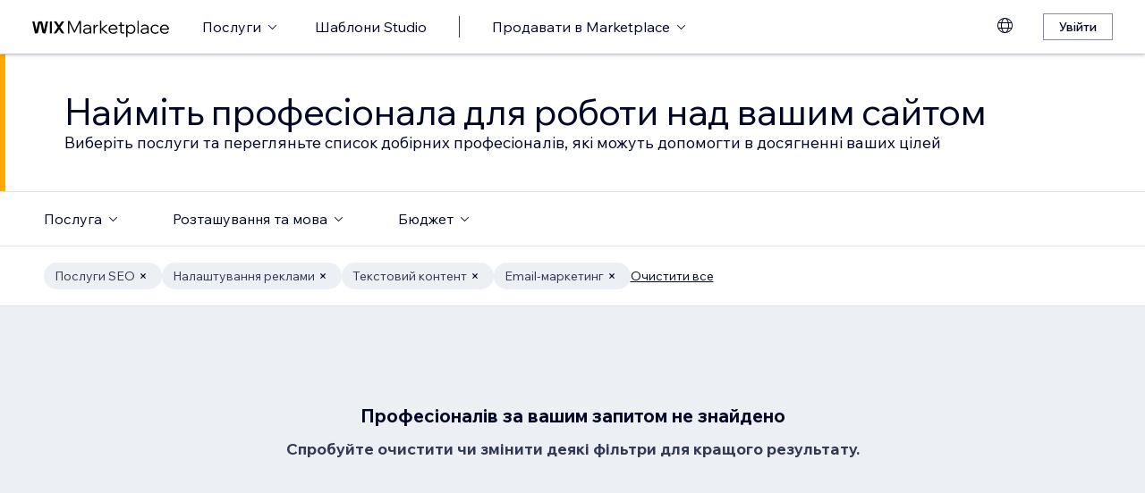

--- FILE ---
content_type: text/html; charset=utf-8
request_url: https://uk.wix.com/marketplace/hire/marketing-promoting?page=46
body_size: 68385
content:
<!DOCTYPE html><html><head><meta charSet="utf-8" data-next-head=""/><meta name="viewport" content="width=device-width" data-next-head=""/><title data-next-head="">Найміть маркетингового консультанта‑фрилансера | Wix Marketplace - Page 46</title><link hrefLang="cs" rel="alternate" href="https://cs.wix.com/marketplace/hire/marketing-promoting?page=46" data-next-head=""/><link hrefLang="da" rel="alternate" href="https://da.wix.com/marketplace/hire/marketing-promoting?page=46" data-next-head=""/><link hrefLang="de" rel="alternate" href="https://de.wix.com/marketplace/hire/marketing-promoting?page=46" data-next-head=""/><link hrefLang="en" rel="alternate" href="https://www.wix.com/marketplace/hire/marketing-promoting?page=46" data-next-head=""/><link hrefLang="es" rel="alternate" href="https://es.wix.com/marketplace/hire/marketing-promoting?page=46" data-next-head=""/><link hrefLang="fr" rel="alternate" href="https://fr.wix.com/marketplace/hire/marketing-promoting?page=46" data-next-head=""/><link hrefLang="hi" rel="alternate" href="https://hi.wix.com/marketplace/hire/marketing-promoting?page=46" data-next-head=""/><link hrefLang="id" rel="alternate" href="https://id.wix.com/marketplace/hire/marketing-promoting?page=46" data-next-head=""/><link hrefLang="it" rel="alternate" href="https://it.wix.com/marketplace/hire/marketing-promoting?page=46" data-next-head=""/><link hrefLang="ja" rel="alternate" href="https://ja.wix.com/marketplace/hire/marketing-promoting?page=46" data-next-head=""/><link hrefLang="ko" rel="alternate" href="https://ko.wix.com/marketplace/hire/marketing-promoting?page=46" data-next-head=""/><link hrefLang="nl" rel="alternate" href="https://nl.wix.com/marketplace/hire/marketing-promoting?page=46" data-next-head=""/><link hrefLang="no" rel="alternate" href="https://no.wix.com/marketplace/hire/marketing-promoting?page=46" data-next-head=""/><link hrefLang="pl" rel="alternate" href="https://pl.wix.com/marketplace/hire/marketing-promoting?page=46" data-next-head=""/><link hrefLang="pt" rel="alternate" href="https://pt.wix.com/marketplace/hire/marketing-promoting?page=46" data-next-head=""/><link hrefLang="ru" rel="alternate" href="https://ru.wix.com/marketplace/hire/marketing-promoting?page=46" data-next-head=""/><link hrefLang="sv" rel="alternate" href="https://sv.wix.com/marketplace/hire/marketing-promoting?page=46" data-next-head=""/><link hrefLang="th" rel="alternate" href="https://th.wix.com/marketplace/hire/marketing-promoting?page=46" data-next-head=""/><link hrefLang="tr" rel="alternate" href="https://tr.wix.com/marketplace/hire/marketing-promoting?page=46" data-next-head=""/><link hrefLang="uk" rel="alternate" href="https://uk.wix.com/marketplace/hire/marketing-promoting?page=46" data-next-head=""/><link hrefLang="vi" rel="alternate" href="https://vi.wix.com/marketplace/hire/marketing-promoting?page=46" data-next-head=""/><link hrefLang="zh" rel="alternate" href="https://zh.wix.com/marketplace/hire/marketing-promoting?page=46" data-next-head=""/><link hrefLang="x-default" rel="alternate" href="https://www.wix.com/marketplace/hire/marketing-promoting?page=46" data-next-head=""/><link rel="prev" href="https://uk.wix.com/marketplace/hire/marketing-promoting?page=45" data-next-head=""/><meta name="description" content="Знайдіть найкращих спеціалістів із цифрового маркетингу. Ознайомтеся з профілями, перегляньте портфоліо та виберіть для свого проєкту найкращого консультанта з цифрового маркетингу." data-next-head=""/><meta name="robots" content="index,follow" data-next-head=""/><meta property="og:url" content="https://uk.wix.com/marketplace/hire/marketing-promoting?page=46" data-next-head=""/><meta property="og:type" content="website" data-next-head=""/><meta property="og:title" content="Найміть маркетингового консультанта‑фрилансера | Wix Marketplace" data-next-head=""/><meta property="og:description" content="Знайдіть найкращих спеціалістів із цифрового маркетингу. Ознайомтеся з профілями, перегляньте портфоліо та виберіть для свого проєкту найкращого консультанта з цифрового маркетингу." data-next-head=""/><meta property="og:image" content="https://static.wixstatic.com/media/375882_750a887236d5435cad3ce1cdc20050d6~mv2.jpg" data-next-head=""/><meta name="twitter:card" content="summary_large_image" data-next-head=""/><meta property="twitter:domain" content="wix.com" data-next-head=""/><meta property="twitter:url" content="https://uk.wix.com/marketplace/hire/marketing-promoting?page=46" data-next-head=""/><meta name="twitter:title" content="Найміть маркетингового консультанта‑фрилансера | Wix Marketplace" data-next-head=""/><meta name="twitter:description" content="Знайдіть найкращих спеціалістів із цифрового маркетингу. Ознайомтеся з профілями, перегляньте портфоліо та виберіть для свого проєкту найкращого консультанта з цифрового маркетингу." data-next-head=""/><meta name="twitter:image" content="https://static.wixstatic.com/media/375882_750a887236d5435cad3ce1cdc20050d6~mv2.jpg" data-next-head=""/><link rel="canonical" href="https://uk.wix.com/marketplace/hire/marketing-promoting?page=46" data-next-head=""/><link rel="icon" sizes="192x192" href="https://www.wix.com/favicon.ico" type="image/x-icon"/><link rel="apple-touch-icon" href="https://www.wix.com/favicon.ico" type="image/x-icon"/><link rel="shortcut icon" type="image/x-icon" href="https://www.wix.com/favicon.ico"/><link rel="preload" href="https://static.parastorage.com/services/partners-marketplace-nextjs/dist/_next/static/chunks/a07973afe85c6e70.css" as="style"/><link rel="stylesheet" href="https://static.parastorage.com/services/partners-marketplace-nextjs/dist/_next/static/chunks/a07973afe85c6e70.css" data-n-g=""/><link rel="preload" href="https://static.parastorage.com/services/partners-marketplace-nextjs/dist/_next/static/chunks/599c1a70f318db98.css" as="style"/><link rel="stylesheet" href="https://static.parastorage.com/services/partners-marketplace-nextjs/dist/_next/static/chunks/599c1a70f318db98.css" data-n-g=""/><link rel="preload" href="https://static.parastorage.com/services/partners-marketplace-nextjs/dist/_next/static/chunks/9a726b3644cfc257.css" as="style"/><link rel="stylesheet" href="https://static.parastorage.com/services/partners-marketplace-nextjs/dist/_next/static/chunks/9a726b3644cfc257.css" data-n-p=""/><link rel="preload" href="https://static.parastorage.com/services/partners-marketplace-nextjs/dist/_next/static/chunks/75b797cf0c43edea.css" as="style"/><link rel="stylesheet" href="https://static.parastorage.com/services/partners-marketplace-nextjs/dist/_next/static/chunks/75b797cf0c43edea.css" data-n-p=""/><link rel="preload" href="https://static.parastorage.com/services/partners-marketplace-nextjs/dist/_next/static/chunks/80700e05bcec4cad.css" as="style"/><link rel="stylesheet" href="https://static.parastorage.com/services/partners-marketplace-nextjs/dist/_next/static/chunks/80700e05bcec4cad.css" data-n-p=""/><noscript data-n-css=""></noscript><script defer="" nomodule="" src="https://static.parastorage.com/services/partners-marketplace-nextjs/dist/_next/static/chunks/a6dad97d9634a72d.js"></script><script src="https://static.parastorage.com/services/partners-marketplace-nextjs/dist/_next/static/chunks/cd3b729cec1212b7.js" defer=""></script><script src="https://static.parastorage.com/services/partners-marketplace-nextjs/dist/_next/static/chunks/66fde2f0d035e0c3.js" defer=""></script><script src="https://static.parastorage.com/services/partners-marketplace-nextjs/dist/_next/static/chunks/3f6d081ae69b13d3.js" defer=""></script><script src="https://static.parastorage.com/services/partners-marketplace-nextjs/dist/_next/static/chunks/c077b7a085e19b78.js" defer=""></script><script src="https://static.parastorage.com/services/partners-marketplace-nextjs/dist/_next/static/chunks/98839674991eec0d.js" defer=""></script><script src="https://static.parastorage.com/services/partners-marketplace-nextjs/dist/_next/static/chunks/f47843eeb5383e5f.js" defer=""></script><script src="https://static.parastorage.com/services/partners-marketplace-nextjs/dist/_next/static/chunks/6b600ecd2a8aaac7.js" defer=""></script><script src="https://static.parastorage.com/services/partners-marketplace-nextjs/dist/_next/static/chunks/turbopack-431b1424b84f996d.js" defer=""></script><script src="https://static.parastorage.com/services/partners-marketplace-nextjs/dist/_next/static/chunks/18d6a87b8299636d.js" defer=""></script><script src="https://static.parastorage.com/services/partners-marketplace-nextjs/dist/_next/static/chunks/6cf842f89be7097e.js" defer=""></script><script src="https://static.parastorage.com/services/partners-marketplace-nextjs/dist/_next/static/chunks/81134d09d606936e.js" defer=""></script><script src="https://static.parastorage.com/services/partners-marketplace-nextjs/dist/_next/static/chunks/75db3452795d8c39.js" defer=""></script><script src="https://static.parastorage.com/services/partners-marketplace-nextjs/dist/_next/static/chunks/547d1620f6b4752f.js" defer=""></script><script src="https://static.parastorage.com/services/partners-marketplace-nextjs/dist/_next/static/chunks/a667141d2fbe11d7.js" defer=""></script><script src="https://static.parastorage.com/services/partners-marketplace-nextjs/dist/_next/static/chunks/a74d3df0c1ca23cd.js" defer=""></script><script src="https://static.parastorage.com/services/partners-marketplace-nextjs/dist/_next/static/chunks/f4211f4c6a7e2616.js" defer=""></script><script src="https://static.parastorage.com/services/partners-marketplace-nextjs/dist/_next/static/chunks/bbb013b38e952091.js" defer=""></script><script src="https://static.parastorage.com/services/partners-marketplace-nextjs/dist/_next/static/chunks/cd43085e068a148d.js" defer=""></script><script src="https://static.parastorage.com/services/partners-marketplace-nextjs/dist/_next/static/chunks/d9d4b09a6b56ef31.js" defer=""></script><script src="https://static.parastorage.com/services/partners-marketplace-nextjs/dist/_next/static/chunks/9197ef58153cb1dc.js" defer=""></script><script src="https://static.parastorage.com/services/partners-marketplace-nextjs/dist/_next/static/chunks/fb6a504a0d07d2fe.js" defer=""></script><script src="https://static.parastorage.com/services/partners-marketplace-nextjs/dist/_next/static/chunks/51e22cb8108f818c.js" defer=""></script><script src="https://static.parastorage.com/services/partners-marketplace-nextjs/dist/_next/static/chunks/6c97fb7dde048229.js" defer=""></script><script src="https://static.parastorage.com/services/partners-marketplace-nextjs/dist/_next/static/chunks/85413579793168a3.js" defer=""></script><script src="https://static.parastorage.com/services/partners-marketplace-nextjs/dist/_next/static/chunks/574428b0ecd30dec.js" defer=""></script><script src="https://static.parastorage.com/services/partners-marketplace-nextjs/dist/_next/static/chunks/turbopack-23a3a94be827a149.js" defer=""></script><script src="https://static.parastorage.com/services/partners-marketplace-nextjs/dist/_next/static/aKZjRFVQl2Dwh6b5IZajQ/_ssgManifest.js" defer=""></script><script src="https://static.parastorage.com/services/partners-marketplace-nextjs/dist/_next/static/aKZjRFVQl2Dwh6b5IZajQ/_buildManifest.js" defer=""></script></head><body><link rel="stylesheet" href="//static.parastorage.com/unpkg/@wix/wix-fonts@1.14.0/madefor.min.css"/>
<link rel="stylesheet" href="//static.parastorage.com/services/wix-studio-footer/0194070e8e341256275800c55e6e253821ead02e7020e040507be55c/app.min.css"/>
<script id="wix-studio-footer-script" defer="" src="//static.parastorage.com/services/wix-studio-footer/0194070e8e341256275800c55e6e253821ead02e7020e040507be55c/app.bundle.min.js"></script>
<script>
  window.document.getElementById('wix-studio-footer-script').onload = function () {
    var config = {"brand":"studio","language":"uk","header":false,"footer":true};
    window.WixStudioFooter.render({...config, target: document.querySelector('#WIX_STUDIO_FOOTER'), replaceTarget: true})
  };
</script>
<div id="__next"><span data-newcolorsbranding="true" class="wds_1_241_0_newColorsBranding__root wds_1_241_0_madefordisplay__madefordisplay wds_1_241_0_madefor__madefor"><div data-hook="explore-page" class="wds_1_241_0_Box__root wds_1_241_0_Box---direction-8-vertical" style="min-height:100vh;background-color:#eceff3;--wds_1_241_0_Box-gap:0"><header data-hook="marketplace-header"><div id="mph" class="MarketplaceHeader-module-scss-module__ASapoq__marketplaceHeader "><div class="MarketplaceHeader-module-scss-module__ASapoq__container"><nav class="MarketplaceHeader-module-scss-module__ASapoq__nav"><ul class="MarketplaceHeader-module-scss-module__ASapoq__navList"><li class="FormattedMarketplaceLogo-module-scss-module__6V9lfq__cell "><a href="https://www.wix.com/marketplace" aria-label="wix marketplace" data-hook="logo-link" style="height:23px;align-content:center"><svg width="154" height="23" viewBox="0 0 249 37" fill="none" xmlns="http://www.w3.org/2000/svg"><path d="M77.3361 28.075H75.4752L67.0693 10.493V30H64.663V7.06004H67.9034L76.4377 24.9628L84.972 7.06004H88.1483V30H85.7421V10.493L77.3361 28.075ZM98.2031 30.5133C97.0053 30.5133 95.9466 30.2994 95.0268 29.8717C94.1285 29.4225 93.4226 28.8236 92.9093 28.075C92.4173 27.3263 92.1714 26.4708 92.1714 25.5083C92.1714 24.396 92.4815 23.4549 93.1018 22.6849C93.7221 21.8935 94.567 21.2946 95.6364 20.8882C96.7273 20.4818 97.9572 20.2786 99.3261 20.2786H104.203V20.1182C104.203 18.792 103.775 17.7333 102.919 16.9419C102.064 16.1505 100.909 15.7548 99.4544 15.7548C98.4063 15.7548 97.4545 15.9794 96.5989 16.4285C95.7648 16.8777 95.0268 17.4873 94.3851 18.2573L92.7168 16.6531C93.5937 15.712 94.5777 14.9848 95.6685 14.4714C96.7807 13.9581 98.0427 13.7014 99.4544 13.7014C100.866 13.7014 102.096 13.9688 103.144 14.5035C104.214 15.0168 105.037 15.7441 105.615 16.6852C106.213 17.6263 106.513 18.7386 106.513 20.0219V30H104.235V27.7862C103.593 28.6418 102.748 29.3155 101.7 29.8075C100.652 30.2781 99.4865 30.5133 98.2031 30.5133ZM98.4919 28.5241C99.818 28.5241 100.994 28.214 102.021 27.5937C103.048 26.952 103.775 26.0965 104.203 25.027V22.2036H99.6469C98.2138 22.2036 97.016 22.471 96.0535 23.0057C95.1124 23.5191 94.6418 24.3319 94.6418 25.4441C94.6418 26.3852 94.9947 27.1338 95.7006 27.69C96.4064 28.2461 97.3369 28.5241 98.4919 28.5241ZM119.244 13.9581V16.2681H118.602C117.661 16.2681 116.773 16.5141 115.939 17.006C115.105 17.498 114.431 18.268 113.918 19.3161C113.405 20.3641 113.148 21.7224 113.148 23.3907V30H110.774V14.2147H113.116V17.776C113.672 16.3857 114.485 15.4018 115.554 14.8243C116.624 14.2468 117.736 13.9581 118.891 13.9581H119.244ZM124.835 30H122.461V6.89962H124.835V21.3694L133.144 14.2147H136.417L127.401 21.8186L137.315 30H133.786L124.835 22.5245V30ZM152.069 25.5083L153.737 27.0804C152.903 28.1498 151.898 28.9947 150.721 29.615C149.545 30.2139 148.197 30.5133 146.679 30.5133C145.01 30.5133 143.513 30.1497 142.187 29.4225C140.882 28.6953 139.855 27.7007 139.107 26.4387C138.358 25.1767 137.984 23.733 137.984 22.1074C137.984 20.4818 138.337 19.038 139.043 17.776C139.77 16.5141 140.764 15.5195 142.026 14.7922C143.288 14.065 144.721 13.7014 146.326 13.7014C147.866 13.7014 149.224 14.065 150.4 14.7922C151.598 15.4981 152.539 16.4713 153.224 17.7119C153.908 18.9525 154.25 20.3855 154.25 22.0111V22.9415H140.518C140.711 24.5885 141.363 25.9147 142.476 26.9199C143.609 27.9252 145.021 28.4279 146.711 28.4279C148.935 28.4279 150.721 27.4547 152.069 25.5083ZM146.326 15.7868C144.764 15.7868 143.46 16.2681 142.411 17.2306C141.385 18.1717 140.764 19.423 140.551 20.9844H151.748C151.555 19.423 150.956 18.1717 149.951 17.2306C148.946 16.2681 147.737 15.7868 146.326 15.7868ZM166.572 30H162.851C161.738 30 160.872 29.7006 160.252 29.1017C159.653 28.4814 159.353 27.6151 159.353 26.5029V16.236H156.081V14.2147H159.353V9.59466H161.728V14.2147H166.348V16.236H161.728V26.3104C161.728 27.4012 162.273 27.9466 163.364 27.9466H166.572V30ZM172.303 36.2243H169.928V14.2147H172.27V17.2627C172.827 16.1719 173.671 15.3056 174.805 14.6639C175.939 14.0222 177.19 13.7014 178.559 13.7014C180.099 13.7014 181.468 14.0757 182.666 14.8243C183.863 15.5516 184.794 16.5462 185.457 17.8081C186.141 19.0701 186.484 20.5032 186.484 22.1074C186.484 23.733 186.131 25.1767 185.425 26.4387C184.74 27.7007 183.778 28.6953 182.537 29.4225C181.318 30.1497 179.917 30.5133 178.334 30.5133C176.965 30.5133 175.757 30.246 174.709 29.7112C173.661 29.1765 172.859 28.4493 172.303 27.5295V36.2243ZM172.303 22.5886V24.642C172.709 25.7756 173.436 26.6954 174.484 27.4012C175.532 28.0857 176.73 28.4279 178.078 28.4279C179.254 28.4279 180.281 28.1605 181.158 27.6258C182.035 27.0697 182.719 26.3211 183.211 25.3799C183.724 24.4174 183.981 23.3266 183.981 22.1074C183.981 20.8882 183.735 19.808 183.243 18.8669C182.773 17.9044 182.11 17.1558 181.254 16.621C180.398 16.0649 179.404 15.7868 178.27 15.7868C177.115 15.7868 176.088 16.0756 175.19 16.6531C174.292 17.2306 173.586 18.0327 173.073 19.0594C172.559 20.0647 172.303 21.2411 172.303 22.5886ZM192.606 30H190.231V6.89962H192.606V30ZM202.162 30.5133C200.965 30.5133 199.906 30.2994 198.986 29.8717C198.088 29.4225 197.382 28.8236 196.869 28.075C196.377 27.3263 196.131 26.4708 196.131 25.5083C196.131 24.396 196.441 23.4549 197.061 22.6849C197.681 21.8935 198.526 21.2946 199.596 20.8882C200.687 20.4818 201.916 20.2786 203.285 20.2786H208.162V20.1182C208.162 18.792 207.734 17.7333 206.879 16.9419C206.023 16.1505 204.868 15.7548 203.414 15.7548C202.366 15.7548 201.414 15.9794 200.558 16.4285C199.724 16.8777 198.986 17.4873 198.344 18.2573L196.676 16.6531C197.553 15.712 198.537 14.9848 199.628 14.4714C200.74 13.9581 202.002 13.7014 203.414 13.7014C204.825 13.7014 206.055 13.9688 207.103 14.5035C208.173 15.0168 208.996 15.7441 209.574 16.6852C210.173 17.6263 210.472 18.7386 210.472 20.0219V30H208.194V27.7862C207.552 28.6418 206.708 29.3155 205.66 29.8075C204.611 30.2781 203.446 30.5133 202.162 30.5133ZM202.451 28.5241C203.777 28.5241 204.954 28.214 205.98 27.5937C207.007 26.952 207.734 26.0965 208.162 25.027V22.2036H203.606C202.173 22.2036 200.975 22.471 200.013 23.0057C199.072 23.5191 198.601 24.3319 198.601 25.4441C198.601 26.3852 198.954 27.1338 199.66 27.69C200.366 28.2461 201.296 28.5241 202.451 28.5241ZM227.085 25.8933L228.786 27.4654C228.058 28.4065 227.139 29.1551 226.026 29.7112C224.936 30.246 223.695 30.5133 222.305 30.5133C220.701 30.5133 219.267 30.1497 218.006 29.4225C216.765 28.6953 215.781 27.7007 215.054 26.4387C214.348 25.1767 213.995 23.733 213.995 22.1074C213.995 20.4818 214.348 19.038 215.054 17.776C215.781 16.5141 216.776 15.5195 218.038 14.7922C219.3 14.065 220.733 13.7014 222.337 13.7014C223.727 13.7014 224.968 13.9795 226.059 14.5356C227.149 15.0703 228.058 15.8082 228.786 16.7494L227.085 18.3215C226.572 17.5515 225.93 16.9419 225.16 16.4927C224.39 16.0221 223.449 15.7868 222.337 15.7868C221.182 15.7868 220.166 16.0542 219.289 16.5889C218.412 17.1237 217.727 17.8723 217.236 18.8348C216.744 19.7759 216.498 20.8668 216.498 22.1074C216.498 23.3479 216.744 24.4495 217.236 25.412C217.727 26.3531 218.412 27.0911 219.289 27.6258C220.166 28.1605 221.182 28.4279 222.337 28.4279C223.449 28.4279 224.39 28.2033 225.16 27.7541C225.93 27.2836 226.572 26.6633 227.085 25.8933ZM244.936 25.5083L246.605 27.0804C245.771 28.1498 244.765 28.9947 243.589 29.615C242.412 30.2139 241.065 30.5133 239.546 30.5133C237.878 30.5133 236.381 30.1497 235.055 29.4225C233.75 28.6953 232.723 27.7007 231.975 26.4387C231.226 25.1767 230.852 23.733 230.852 22.1074C230.852 20.4818 231.205 19.038 231.91 17.776C232.638 16.5141 233.632 15.5195 234.894 14.7922C236.156 14.065 237.589 13.7014 239.193 13.7014C240.733 13.7014 242.092 14.065 243.268 14.7922C244.466 15.4981 245.407 16.4713 246.091 17.7119C246.776 18.9525 247.118 20.3855 247.118 22.0111V22.9415H233.386C233.579 24.5885 234.231 25.9147 235.343 26.9199C236.477 27.9252 237.889 28.4279 239.578 28.4279C241.803 28.4279 243.589 27.4547 244.936 25.5083ZM239.193 15.7868C237.632 15.7868 236.327 16.2681 235.279 17.2306C234.252 18.1717 233.632 19.423 233.418 20.9844H244.616C244.423 19.423 243.824 18.1717 242.819 17.2306C241.814 16.2681 240.605 15.7868 239.193 15.7868Z" fill="black"></path><g clip-path="url(#clip0_108_15)"><mask id="mask0_108_15" style="mask-type:luminance" maskUnits="userSpaceOnUse" x="0" y="7" width="59" height="24"><path d="M58.5586 7H0V30.3H58.5586V7Z" fill="white"></path></mask><g mask="url(#mask0_108_15)"><path d="M58.5572 6.99994H55.3226C54.4253 6.99994 53.5864 7.45659 53.0827 8.22027L48.7566 14.7786C48.6415 14.9525 48.3918 14.9525 48.2763 14.7786L43.9506 8.22027C43.4476 7.45659 42.608 6.99994 41.7107 6.99994H38.4761L46.182 18.6825L38.5186 30.3H41.7532C42.6505 30.3 43.4894 29.8433 43.9931 29.0796L48.2763 22.5864C48.3918 22.4125 48.6415 22.4125 48.7566 22.5864L53.0398 29.0796C53.5428 29.8433 54.3828 30.3 55.2801 30.3H58.5147L50.8509 18.6825L58.5572 6.99994Z" fill="black"></path><path d="M31.821 9.38328V30.3H33.367C34.6482 30.3 35.6864 29.2331 35.6864 27.9166V6.99994H34.1404C32.8592 6.99994 31.821 8.06676 31.821 9.38328Z" fill="black"></path><path d="M28.9877 7.00003H27.6119C26.0972 7.00003 24.7848 8.07657 24.4492 9.59421L21.3714 23.4988L18.6777 10.5192C18.1793 8.12029 15.7843 6.50257 13.3335 7.19824C11.7725 7.64129 10.6151 8.99667 10.2776 10.6241L7.61116 23.4813L4.53915 9.59518C4.20254 8.07754 2.89015 7.00003 1.37541 7.00003H0.000610352L5.1566 30.2991H7.11005C8.8829 30.2991 10.4147 29.0253 10.7844 27.2434L14.0805 11.347C14.1211 11.1497 14.2932 11.0069 14.4889 11.0069C14.6847 11.0069 14.8568 11.1497 14.8974 11.347L18.1964 27.2444C18.5661 29.0263 20.0978 30.2991 21.8707 30.2991H23.8308L28.9877 7.00003Z" fill="black"></path></g></g><defs><clipPath id="clip0_108_15"><rect width="58.8048" height="23.3" fill="white" transform="translate(0 7)"></rect></clipPath></defs></svg></a></li><li class="MarketplaceHeader-module-scss-module__ASapoq__cell MarketplaceHeader-module-scss-module__ASapoq__desktop"><button data-hook="services-link" id="mph-services-link" data-skin="dark" data-size="medium" data-weight="thin" data-underline="none" class="wds_1_241_0_ButtonCore__root wds_1_241_0_Focusable__root wds_1_241_0_TextButton__root wds_1_241_0_TextButton---skin-4-dark wds_1_241_0_TextButton---underline-4-none wds_1_241_0_TextButton---weight-4-thin wds_1_241_0_TextButton---size-6-medium" type="button" tabindex="0" aria-disabled="false"><span class="wds_1_241_0_ButtonCore__content">Послуги</span><svg viewBox="0 0 24 24" fill="currentColor" width="24" height="24" class="wds_1_241_0_ButtonCore__suffix" data-hook="suffix-icon"><path d="M8.14644661,10.1464466 C8.34170876,9.95118446 8.65829124,9.95118446 8.85355339,10.1464466 L12.4989857,13.7981758 L16.1502401,10.1464466 C16.3455022,9.95118446 16.6620847,9.95118446 16.8573469,10.1464466 C17.052609,10.3417088 17.052609,10.6582912 16.8573469,10.8535534 L12.4989857,15.2123894 L8.14644661,10.8535534 C7.95118446,10.6582912 7.95118446,10.3417088 8.14644661,10.1464466 Z"></path></svg></button></li><li class="MarketplaceHeader-module-scss-module__ASapoq__cell MarketplaceHeader-module-scss-module__ASapoq__desktop"><a data-hook="studio-templates-link" data-skin="dark" data-size="medium" data-weight="thin" data-underline="none" class="wds_1_241_0_ButtonCore__root wds_1_241_0_Focusable__root wds_1_241_0_TextButton__root wds_1_241_0_TextButton---skin-4-dark wds_1_241_0_TextButton---underline-4-none wds_1_241_0_TextButton---weight-4-thin wds_1_241_0_TextButton---size-6-medium" type="button" href="https://uk.wix.com/marketplace/templates?entry=marketplace_header&amp;origin=explore" tabindex="0" aria-disabled="false"><span class="wds_1_241_0_ButtonCore__content">Шаблони Studio</span></a></li><li class="MarketplaceHeader-module-scss-module__ASapoq__cell MarketplaceHeader-module-scss-module__ASapoq__desktop"><div class="wds_1_241_0_Box__root wds_1_241_0_Box---direction-10-horizontal" style="height:24px;--wds_1_241_0_Box-gap:0"><hr class="wds_1_241_0_Divider__root wds_1_241_0_Divider---direction-8-vertical wds_1_241_0_Divider---skin-4-dark"/></div></li><li class="MarketplaceHeader-module-scss-module__ASapoq__cell MarketplaceHeader-module-scss-module__ASapoq__desktop"><div data-hook="sell-in-marketplace-dropdown" data-popover-root="true" data-list-type="action" class="wds_1_241_0_PopoverNext__root wds_1_241_0_DropdownBase__root wds_1_241_0_DropdownBase--withWidth wds_1_241_0_PopoverMenu__root"><div data-hook="sell-in-marketplace-dropdown-trigger" class="wds_1_241_0_PopoverNextTrigger__root wds_1_241_0_DropdownBase__trigger" aria-expanded="false" aria-haspopup="dialog"><button data-hook="sell-in-marketplace-button" aria-haspopup="menu" aria-expanded="false" data-skin="dark" data-size="medium" data-weight="thin" data-underline="none" class="wds_1_241_0_ButtonCore__root wds_1_241_0_Focusable__root wds_1_241_0_TextButton__root wds_1_241_0_TextButton---skin-4-dark wds_1_241_0_TextButton---underline-4-none wds_1_241_0_TextButton---weight-4-thin wds_1_241_0_TextButton---size-6-medium" type="button" tabindex="0" aria-disabled="false"><span class="wds_1_241_0_ButtonCore__content">Продавати в Marketplace</span><svg viewBox="0 0 24 24" fill="currentColor" width="24" height="24" class="wds_1_241_0_ButtonCore__suffix" data-hook="suffix-icon"><path d="M8.14644661,10.1464466 C8.34170876,9.95118446 8.65829124,9.95118446 8.85355339,10.1464466 L12.4989857,13.7981758 L16.1502401,10.1464466 C16.3455022,9.95118446 16.6620847,9.95118446 16.8573469,10.1464466 C17.052609,10.3417088 17.052609,10.6582912 16.8573469,10.8535534 L12.4989857,15.2123894 L8.14644661,10.8535534 C7.95118446,10.6582912 7.95118446,10.3417088 8.14644661,10.1464466 Z"></path></svg></button></div></div></li><li class="MarketplaceHeader-module-scss-module__ASapoq__cell MarketplaceHeader-module-scss-module__ASapoq__desktop MarketplaceHeader-module-scss-module__ASapoq__right MarketplaceHeader-module-scss-module__ASapoq__last"><div data-height="12px" data-width="72px" data-skin="light"><div class="wds_1_241_0_Box__root wds_1_241_0_Box---direction-10-horizontal wds_1_241_0_SkeletonRectangle__root wds_1_241_0_SkeletonRectangle---skin-5-light" style="width:72px;height:12px;--wds_1_241_0_Box-gap:0"></div></div></li><li class="MarketplaceHeader-module-scss-module__ASapoq__cell MarketplaceHeader-module-scss-module__ASapoq__mobile MarketplaceHeader-module-scss-module__ASapoq__right"><button aria-label="відкрити меню" data-hook="mobile-menu" class="MarketplaceHeader-module-scss-module__ASapoq__mobileButton"><svg viewBox="0 0 24 24" fill="currentColor" width="24" height="24"><path d="M20,17 L20,18 L4,18 L4,17 L20,17 Z M20,12 L20,13 L4,13 L4,12 L20,12 Z M20,7 L20,8 L4,8 L4,7 L20,7 Z"></path></svg></button></li></ul><div id="mph-popover-container" data-hook="mph-popover-container" class="DesktopMenuPopover-module-scss-module__uMgnhq__desktopMenu"><div id="mph-popover-overlay" class="DesktopMenuPopover-module-scss-module__uMgnhq__popoverOverlay "><div id="mph-popover" data-hook="mph-popover"><div class="DesktopMenuPopover-module-scss-module__uMgnhq__popoverContent "><div id="mph-popover-inner-content" class="DesktopMenuPopover-module-scss-module__uMgnhq__popoverInnerContent" tabindex="0" role="list"><div class="CategoryContainer-module-scss-module__-n8PkG__categoryContainer"><div class="CategoryContainer-module-scss-module__-n8PkG__category" role="listitem"><a class="CategoryContainer-module-scss-module__-n8PkG__categoryLink" href="https://uk.wix.com/marketplace/hire/web-design" data-hook="category-link-webdesign">Вебдизайн</a></div></div><div class="CategoryContainer-module-scss-module__-n8PkG__categoryContainer"><div class="CategoryContainer-module-scss-module__-n8PkG__category" role="listitem"><a class="CategoryContainer-module-scss-module__-n8PkG__categoryLink" href="https://uk.wix.com/marketplace/hire/online-store" data-hook="category-link-onlinestore">Інтернет‑магазин</a></div></div><div class="CategoryContainer-module-scss-module__-n8PkG__categoryContainer"><div class="CategoryContainer-module-scss-module__-n8PkG__category" role="listitem"><a class="CategoryContainer-module-scss-module__-n8PkG__categoryLink" href="https://uk.wix.com/marketplace/hire/web-developer" data-hook="category-link-webdev">Веброзробка</a></div></div><div class="CategoryContainer-module-scss-module__-n8PkG__categoryContainer"><div class="CategoryContainer-module-scss-module__-n8PkG__category" role="listitem"><a class="CategoryContainer-module-scss-module__-n8PkG__categoryLink" href="https://uk.wix.com/marketplace/hire/marketing-promoting" data-hook="category-link-marketingandpromoting">Маркетинг</a></div></div><div class="CategoryContainer-module-scss-module__-n8PkG__categoryContainer"><div class="CategoryContainer-module-scss-module__-n8PkG__category" role="listitem"><a class="CategoryContainer-module-scss-module__-n8PkG__categoryLink" href="https://uk.wix.com/marketplace/hire/graphic-designer" data-hook="category-link-graphicdesign">Графічний дизайн</a></div></div><div class="CategoryContainer-module-scss-module__-n8PkG__categoryContainer"><div class="CategoryContainer-module-scss-module__-n8PkG__category" role="listitem"><a class="CategoryContainer-module-scss-module__-n8PkG__categoryLink" href="https://uk.wix.com/marketplace/hire/small-tasks" data-hook="category-link-smalltasks">Налаштування сайту й інші завдання</a></div></div></div></div></div></div><div class="DesktopMenuPopover-module-scss-module__uMgnhq__popoverArrow " style="left:380px"></div></div></nav></div><div role="list" data-hook="mobile-menu-container" class="MarketplaceHeader-module-scss-module__ASapoq__mobileMenu "><div class="wds_1_241_0_Box__root wds_1_241_0_Box---direction-10-horizontal CategoryLinkAccordion-module-scss-module__O4t0zq__accordionContainer" style="margin:calc(0 * var(--wds-space-100, 6px)) -24px;--wds_1_241_0_Box-gap:0;display:block"><div data-hook="category-link-accordion" class="wds_1_241_0_Accordion__accordion" data-transition-speed="medium" data-horizontal-padding="none" data-skin="light"><div data-hook="accordion-item" class="wds_1_241_0_AccordionItem__root wds_1_241_0_AccordionItem---skin-5-light wds_1_241_0_AccordionItem--hideShadow wds_1_241_0_AccordionItem---size-5-small wds_1_241_0_AccordionItem---horizontalPadding-4-none wds_1_241_0_AccordionItem--last wds_1_241_0_AccordionItem---titleSize-6-medium wds_1_241_0_Accordion__item wds_1_241_0_Accordion--last"><div class="wds_1_241_0_AccordionItem__header wds_1_241_0_AccordionItem---size-5-small" data-hook="header"><div class="wds_1_241_0_AccordionItem__titleWrapper"><div data-hook="titleContainer"><div class="wds_1_241_0_Box__root wds_1_241_0_Box---direction-10-horizontal" style="padding-left:calc(var(--wds-space-100, 6px) * 4);--wds_1_241_0_Box-gap:0;display:block"><span data-mask="false" class="wds_1_241_0_Text__root wds_1_241_0_Text---size-6-medium wds_1_241_0_Text---skin-8-standard wds_1_241_0_Text---weight-6-normal wds_1_241_0_Text---list-style-9-checkmark wds_1_241_0_Text---overflow-wrap-6-normal" data-size="medium" data-secondary="false" data-skin="standard" data-light="false" data-weight="normal" data-widows="false" data-list-style="checkmark" data-overflow-wrap="normal">Послуги</span></div></div></div><div class="wds_1_241_0_AccordionItem__iconsContainer"><div data-hook="accordion-toggle-button"><div class="wds_1_241_0_Box__root wds_1_241_0_Box---direction-10-horizontal" style="padding-right:calc(var(--wds-space-100, 6px) * 4);--wds_1_241_0_Box-gap:0"><button data-skin="dark" data-underline="none" data-size="medium" class="wds_1_241_0_ButtonCore__root wds_1_241_0_Focusable__root wds_1_241_0_TextButton__root wds_1_241_0_TextButton---skin-4-dark wds_1_241_0_TextButton---underline-4-none wds_1_241_0_TextButton---size-6-medium" type="button" tabindex="0" aria-disabled="false"><span class="wds_1_241_0_ButtonCore__content"><svg viewBox="0 0 24 24" fill="currentColor" width="24" height="24"><path d="M8.14644661,10.1464466 C8.34170876,9.95118446 8.65829124,9.95118446 8.85355339,10.1464466 L12.4989857,13.7981758 L16.1502401,10.1464466 C16.3455022,9.95118446 16.6620847,9.95118446 16.8573469,10.1464466 C17.052609,10.3417088 17.052609,10.6582912 16.8573469,10.8535534 L12.4989857,15.2123894 L8.14644661,10.8535534 C7.95118446,10.6582912 7.95118446,10.3417088 8.14644661,10.1464466 Z"></path></svg></span></button></div></div></div></div><div id="react-collapsed-panel-undefined" aria-hidden="true" style="box-sizing:border-box;display:block;height:0px;overflow:hidden"></div></div></div></div><div class="MobileScreens-module-scss-module__kEQb3a__linkWrapper" role="listitem"><a data-hook="studio-templates-link" data-skin="dark" data-size="medium" data-weight="normal" data-underline="none" class="wds_1_241_0_ButtonCore__root wds_1_241_0_Focusable__root wds_1_241_0_TextButton__root wds_1_241_0_TextButton---skin-4-dark wds_1_241_0_TextButton---underline-4-none wds_1_241_0_TextButton---weight-6-normal wds_1_241_0_TextButton---size-6-medium" type="button" href="https://uk.wix.com/marketplace/templates?entry=marketplace_header&amp;origin=explore" tabindex="0" aria-disabled="false"><span class="wds_1_241_0_ButtonCore__content">Шаблони Studio</span></a></div><div class="MobileScreens-module-scss-module__kEQb3a__divider"></div><div class="wds_1_241_0_Box__root wds_1_241_0_Box---direction-10-horizontal SellInMarketplaceLinkAccordion-module-scss-module__32XZPq__accordionContainer" style="margin:calc(0 * var(--wds-space-100, 6px)) -24px;--wds_1_241_0_Box-gap:0;display:block"><div data-hook="sell-in-marketplace-link-accordion" class="wds_1_241_0_Accordion__accordion" data-transition-speed="medium" data-horizontal-padding="none" data-skin="light"><div data-hook="accordion-item" class="wds_1_241_0_AccordionItem__root wds_1_241_0_AccordionItem---skin-5-light wds_1_241_0_AccordionItem--hideShadow wds_1_241_0_AccordionItem---size-5-small wds_1_241_0_AccordionItem---horizontalPadding-4-none wds_1_241_0_AccordionItem--last wds_1_241_0_AccordionItem---titleSize-6-medium wds_1_241_0_Accordion__item wds_1_241_0_Accordion--last"><div class="wds_1_241_0_AccordionItem__header wds_1_241_0_AccordionItem---size-5-small" data-hook="header"><div class="wds_1_241_0_AccordionItem__titleWrapper"><div data-hook="titleContainer"><div class="wds_1_241_0_Box__root wds_1_241_0_Box---direction-10-horizontal" style="padding-left:calc(var(--wds-space-100, 6px) * 4);--wds_1_241_0_Box-gap:0;display:block"><span data-mask="false" class="wds_1_241_0_Text__root wds_1_241_0_Text---size-6-medium wds_1_241_0_Text---skin-8-standard wds_1_241_0_Text---weight-6-normal wds_1_241_0_Text---list-style-9-checkmark wds_1_241_0_Text---overflow-wrap-6-normal" data-size="medium" data-secondary="false" data-skin="standard" data-light="false" data-weight="normal" data-widows="false" data-list-style="checkmark" data-overflow-wrap="normal">Продавати в Marketplace</span></div></div></div><div class="wds_1_241_0_AccordionItem__iconsContainer"><div data-hook="accordion-toggle-button"><div class="wds_1_241_0_Box__root wds_1_241_0_Box---direction-10-horizontal" style="padding-right:calc(var(--wds-space-100, 6px) * 4);--wds_1_241_0_Box-gap:0"><button data-skin="dark" data-underline="none" data-size="medium" class="wds_1_241_0_ButtonCore__root wds_1_241_0_Focusable__root wds_1_241_0_TextButton__root wds_1_241_0_TextButton---skin-4-dark wds_1_241_0_TextButton---underline-4-none wds_1_241_0_TextButton---size-6-medium" type="button" tabindex="0" aria-disabled="false"><span class="wds_1_241_0_ButtonCore__content"><svg viewBox="0 0 24 24" fill="currentColor" width="24" height="24"><path d="M8.14644661,10.1464466 C8.34170876,9.95118446 8.65829124,9.95118446 8.85355339,10.1464466 L12.4989857,13.7981758 L16.1502401,10.1464466 C16.3455022,9.95118446 16.6620847,9.95118446 16.8573469,10.1464466 C17.052609,10.3417088 17.052609,10.6582912 16.8573469,10.8535534 L12.4989857,15.2123894 L8.14644661,10.8535534 C7.95118446,10.6582912 7.95118446,10.3417088 8.14644661,10.1464466 Z"></path></svg></span></button></div></div></div></div><div id="react-collapsed-panel-undefined" aria-hidden="true" style="box-sizing:border-box;display:block;height:0px;overflow:hidden"></div></div></div></div><div class="MobileScreens-module-scss-module__kEQb3a__divider"></div><div class="MobileScreens-module-scss-module__kEQb3a__linkWrapper" role="listitem"><button data-hook="language-selector-link" data-skin="dark" data-weight="normal" data-underline="none" data-size="medium" class="wds_1_241_0_ButtonCore__root wds_1_241_0_Focusable__root wds_1_241_0_TextButton__root wds_1_241_0_TextButton---skin-4-dark wds_1_241_0_TextButton---underline-4-none wds_1_241_0_TextButton---weight-6-normal wds_1_241_0_TextButton---size-6-medium MobileScreens-module-scss-module__kEQb3a__mobileMenuTextButton" type="button" tabindex="0" aria-disabled="false"><span class="wds_1_241_0_ButtonCore__content"><div class="wds_1_241_0_Box__root wds_1_241_0_Box---direction-10-horizontal" style="--wds_1_241_0_Box-gap:0"><div class="wds_1_241_0_Box__root wds_1_241_0_Box---direction-10-horizontal" style="padding-right:calc(var(--wds-space-100, 6px) * 1);--wds_1_241_0_Box-gap:0"><svg viewBox="0 0 24 24" fill="currentColor" width="24" height="24"><path d="M4.42676427,15 L7.19778729,15 C7.069206,14.209578 7,13.3700549 7,12.5 C7,11.6299451 7.069206,10.790422 7.19778729,10 L4.42676427,10 C4.15038555,10.7819473 4,11.6234114 4,12.5 C4,13.3765886 4.15038555,14.2180527 4.42676427,15 Z M4.86504659,16 C5.7403587,17.6558985 7.21741102,18.9446239 9.0050441,19.5750165 C8.30729857,18.6953657 7.74701714,17.4572396 7.39797964,16 L4.86504659,16 Z M18.5732357,15 C18.8496144,14.2180527 19,13.3765886 19,12.5 C19,11.6234114 18.8496144,10.7819473 18.5732357,10 L15.8022127,10 C15.930794,10.790422 16,11.6299451 16,12.5 C16,13.3700549 15.930794,14.209578 15.8022127,15 L18.5732357,15 Z M18.1349534,16 L15.6020204,16 C15.2529829,17.4572396 14.6927014,18.6953657 13.9949559,19.5750165 C15.782589,18.9446239 17.2596413,17.6558985 18.1349534,16 Z M8.21230689,15 L14.7876931,15 C14.9240019,14.2216581 15,13.3811544 15,12.5 C15,11.6188456 14.9240019,10.7783419 14.7876931,10 L8.21230689,10 C8.07599807,10.7783419 8,11.6188456 8,12.5 C8,13.3811544 8.07599807,14.2216581 8.21230689,15 Z M8.42865778,16 C9.05255412,18.3998027 10.270949,20 11.5,20 C12.729051,20 13.9474459,18.3998027 14.5713422,16 L8.42865778,16 Z M4.86504659,9 L7.39797964,9 C7.74701714,7.54276045 8.30729857,6.30463431 9.0050441,5.42498347 C7.21741102,6.05537614 5.7403587,7.34410146 4.86504659,9 Z M18.1349534,9 C17.2596413,7.34410146 15.782589,6.05537614 13.9949559,5.42498347 C14.6927014,6.30463431 15.2529829,7.54276045 15.6020204,9 L18.1349534,9 Z M8.42865778,9 L14.5713422,9 C13.9474459,6.60019727 12.729051,5 11.5,5 C10.270949,5 9.05255412,6.60019727 8.42865778,9 Z M11.5,21 C6.80557963,21 3,17.1944204 3,12.5 C3,7.80557963 6.80557963,4 11.5,4 C16.1944204,4 20,7.80557963 20,12.5 C20,17.1944204 16.1944204,21 11.5,21 Z"></path></svg></div>Українська</div></span><svg viewBox="0 0 24 24" fill="currentColor" width="24" height="24" class="wds_1_241_0_ButtonCore__suffix" data-hook="suffix-icon"><path d="M9.14644661,8.14512634 C9.34170876,7.9498642 9.65829124,7.9498642 9.85355339,8.14512634 L14.206596,12.5 L9.85355339,16.8536987 C9.65829124,17.0489609 9.34170876,17.0489609 9.14644661,16.8536987 C8.95118446,16.6584366 8.95118446,16.3418541 9.14644661,16.1465919 L12.7923824,12.5 L9.14644661,8.85223312 C8.95118446,8.65697098 8.95118446,8.34038849 9.14644661,8.14512634 Z"></path></svg></button></div><div class="MobileScreens-module-scss-module__kEQb3a__divider"></div><div class="MobileScreens-module-scss-module__kEQb3a__linkWrapper" role="listitem"><a data-hook="contactSupport-link" data-weight="normal" data-skin="dark" data-underline="none" data-size="medium" class="wds_1_241_0_ButtonCore__root wds_1_241_0_Focusable__root wds_1_241_0_TextButton__root wds_1_241_0_TextButton---skin-4-dark wds_1_241_0_TextButton---underline-4-none wds_1_241_0_TextButton---weight-6-normal wds_1_241_0_TextButton---size-6-medium" type="button" href="https://www.wix.com/contact" tabindex="0" aria-disabled="false"><span class="wds_1_241_0_ButtonCore__content">Звернутися до Служби підтримки</span></a></div><div class="MobileScreens-module-scss-module__kEQb3a__linkWrapper" role="listitem"><a data-hook="wix-link" data-weight="normal" data-skin="dark" data-underline="none" data-size="medium" class="wds_1_241_0_ButtonCore__root wds_1_241_0_Focusable__root wds_1_241_0_TextButton__root wds_1_241_0_TextButton---skin-4-dark wds_1_241_0_TextButton---underline-4-none wds_1_241_0_TextButton---weight-6-normal wds_1_241_0_TextButton---size-6-medium" type="button" href="https://www.wix.com" tabindex="0" aria-disabled="false"><span class="wds_1_241_0_ButtonCore__content">Перейти на Wix.com</span></a></div><div class="MobileScreens-module-scss-module__kEQb3a__mobileMenuStickBottom"><div class="MobileScreens-module-scss-module__kEQb3a__topGradient"></div><div class="MobileScreens-module-scss-module__kEQb3a__content"><div class="MobileScreens-module-scss-module__kEQb3a__divider"></div><div class="MobileScreens-module-scss-module__kEQb3a__buttons"><button data-hook="login-btn" aria-label="Увійти" data-skin="standard" data-priority="secondary" data-size="large" class="wds_1_241_0_ButtonCore__root wds_1_241_0_Focusable__root wds_1_241_0_Button__root wds_1_241_0_Button---skin-8-standard wds_1_241_0_Button---priority-9-secondary wds_1_241_0_Button---size-5-large" type="button" tabindex="0"><span class="wds_1_241_0_ButtonCore__content">Увійти</span></button></div></div></div></div></div></header><div class="Explore-module-scss-module__YYfIeq__topTitleWrapper"><div data-hook="header-banner-container" class="wds_1_241_0_Box__root wds_1_241_0_Box---direction-8-vertical HeaderBanner-module-scss-module__VlrOuq__bannerWrapper Explore-module-scss-module__YYfIeq__bannerWrapperBoxShadowOrange" style="--wds_1_241_0_Box-gap:0"><div class="wds_1_241_0_Box__root wds_1_241_0_Box---direction-8-vertical HeaderBanner-module-scss-module__VlrOuq__textWrapper" style="--wds_1_241_0_Box-gap:0"><h1 data-hook="explore-page-banner-title" class="wds_1_241_0_Heading__root wds_1_241_0_Heading---appearance-2-H1 wds_1_241_0_Heading--newColorsBranding" data-light="false" data-mask="false"><span data-mask="false" class="wds_1_241_0_Text__root wds_1_241_0_Text---size-6-medium wds_1_241_0_Text---skin-8-standard wds_1_241_0_Text---weight-4-thin wds_1_241_0_Text---list-style-9-checkmark wds_1_241_0_Text---overflow-wrap-6-normal" data-size="medium" data-secondary="false" data-skin="standard" data-light="false" data-weight="thin" data-widows="false" data-list-style="checkmark" data-overflow-wrap="normal">Найміть професіонала для роботи над вашим сайтом</span></h1><span data-hook="header-banner-subtitle" data-mask="false" class="wds_1_241_0_Text__root wds_1_241_0_Text---size-6-medium wds_1_241_0_Text---skin-8-standard wds_1_241_0_Text---weight-4-thin wds_1_241_0_Text---list-style-9-checkmark wds_1_241_0_Text---overflow-wrap-6-normal HeaderBanner-module-scss-module__VlrOuq__subtitle" data-size="medium" data-secondary="false" data-skin="standard" data-light="false" data-weight="thin" data-widows="false" data-list-style="checkmark" data-overflow-wrap="normal">Виберіть послуги та перегляньте список добірних професіоналів, які можуть допомогти в досягненні ваших цілей</span></div></div></div><div class="Explore-module-scss-module__YYfIeq__stickyNav"><div class="wds_1_241_0_Box__root wds_1_241_0_Box---direction-8-vertical" style="background-color:#fff;--wds_1_241_0_Box-gap:0"><div><div class="Explore-module-scss-module__YYfIeq__innerNav" data-hook="filters"><div class="wds_1_241_0_Box__root wds_1_241_0_Box---direction-10-horizontal" style="margin-top:18px;margin-bottom:18px;--wds_1_241_0_Box-gap:0"><div style="margin-left:0px;margin-right:55px"><div data-hook="services-panel"><div data-hook="services-popover" data-content-hook="popover-content-services-popover-0" class="wds_1_241_0_Popover__root wds_1_241_0_Popover---skin-5-light" data-zindex="3"><div class="wds_1_241_0_Popover__element" data-hook="popover-element"><button data-hook="services-popover-element" data-skin="dark" data-underline="none" data-size="medium" class="wds_1_241_0_ButtonCore__root wds_1_241_0_Focusable__root wds_1_241_0_TextButton__root wds_1_241_0_TextButton---skin-4-dark wds_1_241_0_TextButton---underline-4-none wds_1_241_0_TextButton---size-6-medium" type="button" tabindex="0" aria-disabled="false"><span class="wds_1_241_0_ButtonCore__content">Послуга</span><svg viewBox="0 0 24 24" fill="currentColor" width="24" height="24" class="wds_1_241_0_ButtonCore__suffix" data-hook="suffix-icon"><path d="M8.14644661,10.1464466 C8.34170876,9.95118446 8.65829124,9.95118446 8.85355339,10.1464466 L12.4989857,13.7981758 L16.1502401,10.1464466 C16.3455022,9.95118446 16.6620847,9.95118446 16.8573469,10.1464466 C17.052609,10.3417088 17.052609,10.6582912 16.8573469,10.8535534 L12.4989857,15.2123894 L8.14644661,10.8535534 C7.95118446,10.6582912 7.95118446,10.3417088 8.14644661,10.1464466 Z"></path></svg></button></div></div></div></div><div style="margin-right:55px"><div data-hook="professional-details-popover" data-content-hook="popover-content-professional-details-popover-0" class="wds_1_241_0_Popover__root wds_1_241_0_Popover---skin-5-light" data-zindex="3"><div class="wds_1_241_0_Popover__element" data-hook="popover-element"><button data-hook="professional-details-popover-element" data-skin="dark" data-underline="none" data-size="medium" class="wds_1_241_0_ButtonCore__root wds_1_241_0_Focusable__root wds_1_241_0_TextButton__root wds_1_241_0_TextButton---skin-4-dark wds_1_241_0_TextButton---underline-4-none wds_1_241_0_TextButton---size-6-medium" type="button" tabindex="0" aria-disabled="false"><span class="wds_1_241_0_ButtonCore__content">Розташування та мова</span><svg viewBox="0 0 24 24" fill="currentColor" width="24" height="24" class="wds_1_241_0_ButtonCore__suffix" data-hook="suffix-icon"><path d="M8.14644661,10.1464466 C8.34170876,9.95118446 8.65829124,9.95118446 8.85355339,10.1464466 L12.4989857,13.7981758 L16.1502401,10.1464466 C16.3455022,9.95118446 16.6620847,9.95118446 16.8573469,10.1464466 C17.052609,10.3417088 17.052609,10.6582912 16.8573469,10.8535534 L12.4989857,15.2123894 L8.14644661,10.8535534 C7.95118446,10.6582912 7.95118446,10.3417088 8.14644661,10.1464466 Z"></path></svg></button></div></div></div><div><div data-hook="budget-popover" data-content-hook="popover-content-budget-popover-0" class="wds_1_241_0_Popover__root wds_1_241_0_Popover---skin-5-light" data-zindex="3"><div class="wds_1_241_0_Popover__element" data-hook="popover-element"><button data-hook="budget-popover-element" data-skin="dark" data-underline="none" data-size="medium" class="wds_1_241_0_ButtonCore__root wds_1_241_0_Focusable__root wds_1_241_0_TextButton__root wds_1_241_0_TextButton---skin-4-dark wds_1_241_0_TextButton---underline-4-none wds_1_241_0_TextButton---size-6-medium" type="button" tabindex="0" aria-disabled="false"><span class="wds_1_241_0_ButtonCore__content">Бюджет</span><svg viewBox="0 0 24 24" fill="currentColor" width="24" height="24" class="wds_1_241_0_ButtonCore__suffix" data-hook="suffix-icon"><path d="M8.14644661,10.1464466 C8.34170876,9.95118446 8.65829124,9.95118446 8.85355339,10.1464466 L12.4989857,13.7981758 L16.1502401,10.1464466 C16.3455022,9.95118446 16.6620847,9.95118446 16.8573469,10.1464466 C17.052609,10.3417088 17.052609,10.6582912 16.8573469,10.8535534 L12.4989857,15.2123894 L8.14644661,10.8535534 C7.95118446,10.6582912 7.95118446,10.3417088 8.14644661,10.1464466 Z"></path></svg></button></div></div></div></div></div><hr class="wds_1_241_0_Divider__root wds_1_241_0_Divider---direction-10-horizontal wds_1_241_0_Divider---skin-5-light"/><div class="Explore-module-scss-module__YYfIeq__innerNav"><div class="wds_1_241_0_Box__root wds_1_241_0_Box---direction-8-vertical" style="--wds_1_241_0_Box-gap:0"><div style="height:0px"> </div></div></div><hr class="wds_1_241_0_Divider__root wds_1_241_0_Divider---direction-10-horizontal wds_1_241_0_Divider---skin-5-light"/></div></div></div><div class="Explore-module-scss-module__YYfIeq__page"><div><div data-hook="explore-page-empty-state" class="wds_1_241_0_Box__root wds_1_241_0_Box---direction-8-vertical wds_1_241_0_Box---alignItems-6-center" style="padding-top:66px;padding-bottom:110px;--wds_1_241_0_Box-gap:0"><div class="wds_1_241_0_Box__root wds_1_241_0_Box---direction-8-vertical wds_1_241_0_Box---alignItems-6-center" style="padding:42px;--wds_1_241_0_Box-gap:0;text-align:center"><div class="wds_1_241_0_Box__root wds_1_241_0_Box---direction-10-horizontal" style="margin-bottom:calc(var(--wds-space-100, 6px) * 2);--wds_1_241_0_Box-gap:0"><h2 class="wds_1_241_0_Heading__root wds_1_241_0_Heading---appearance-2-H2 wds_1_241_0_Heading--newColorsBranding" data-size="large" data-light="false" data-mask="false">Професіоналів за вашим запитом не знайдено</h2></div><div class="wds_1_241_0_Box__root wds_1_241_0_Box---direction-10-horizontal Explore-module-scss-module__YYfIeq__specialStateSubtitle" style="--wds_1_241_0_Box-gap:0"><span class="wds_1_241_0_Heading__root wds_1_241_0_Heading---appearance-2-H3 wds_1_241_0_Heading--newColorsBranding" data-size="medium" data-light="false" data-mask="false">Спробуйте очистити чи змінити деякі фільтри для кращого результату.</span></div></div></div></div></div><div class="wds_1_241_0_Box__root wds_1_241_0_Box---direction-8-vertical Explore-module-scss-module__YYfIeq__autoMatchContainer" style="--wds_1_241_0_Box-gap:0"><div class="wds_1_241_0_Box__root wds_1_241_0_Box---direction-10-horizontal" style="padding:0px 112px 36px 112px;--wds_1_241_0_Box-gap:0"><hr class="wds_1_241_0_Divider__root wds_1_241_0_Divider---direction-10-horizontal wds_1_241_0_Divider---skin-5-light"/></div><div class="wds_1_241_0_Box__root wds_1_241_0_Box---direction-10-horizontal wds_1_241_0_Box---alignItems-6-center wds_1_241_0_Box---justifyContent-6-middle" style="padding:calc(0 * var(--wds-space-100, 6px));--wds_1_241_0_Box-gap:0"><span data-mask="false" class="wds_1_241_0_Text__root wds_1_241_0_Text---size-6-medium wds_1_241_0_Text---skin-8-standard wds_1_241_0_Text---weight-4-thin wds_1_241_0_Text---list-style-9-checkmark wds_1_241_0_Text---overflow-wrap-6-normal Explore-module-scss-module__YYfIeq__autoMatch" data-size="medium" data-secondary="false" data-skin="standard" data-light="false" data-weight="thin" data-widows="false" data-list-style="checkmark" data-overflow-wrap="normal">Потрібна допомога в пошуку професіонала?<!-- --> <a data-hook="explore-brief-auto-match" target="_blank" data-skin="dark" data-underline="always" data-size="medium" class="wds_1_241_0_ButtonCore__root wds_1_241_0_Focusable__root wds_1_241_0_TextButton__root wds_1_241_0_TextButton---skin-4-dark wds_1_241_0_TextButton---underline-6-always wds_1_241_0_TextButton---size-6-medium" type="button" href="" tabindex="0" aria-disabled="false"><span class="wds_1_241_0_ButtonCore__content">Знайдемо для вас потрібний варіант</span></a></span></div></div></div></span></div><footer id="WIX_STUDIO_FOOTER" style="visibility:hidden"><nav aria-label="More Wix Studio pages" class="tuyyeT"><div class="uIdtUK"><div><div class="cq6W75"><a aria-label="Wix Studio logo, homepage" title="Wix.com" href="https://www.wix.com/studio" data-hook="logo__link" class="pw5puZ"><svg xmlns="http://www.w3.org/2000/svg" width="188" height="31" fill="none"><g fill="#fff" clip-path="url(#WixStudioLogo_svg__a)"><path d="M88.058 6.207H85.46c-.72 0-1.394.357-1.799.953l-3.474 5.126a.234.234 0 0 1-.386 0L76.327 7.16a2.17 2.17 0 0 0-1.799-.953H71.93l6.19 9.13-6.156 9.078h2.598c.72 0 1.394-.357 1.8-.954l3.44-5.074a.234.234 0 0 1 .385 0l3.44 5.074a2.17 2.17 0 0 0 1.799.954h2.598l-6.155-9.079zM66.585 8.07v16.345h1.242a1.86 1.86 0 0 0 1.863-1.863V6.208h-1.242a1.86 1.86 0 0 0-1.863 1.862M64.31 6.207h-1.106c-1.216 0-2.27.841-2.54 2.027L58.192 19.1 56.03 8.957c-.4-1.875-2.324-3.14-4.292-2.595-1.254.346-2.183 1.405-2.455 2.677l-2.14 10.047-2.468-10.851a2.606 2.606 0 0 0-2.541-2.028h-1.104l4.14 18.207h1.57a3.02 3.02 0 0 0 2.95-2.388l2.648-12.422a.34.34 0 0 1 .328-.266c.157 0 .295.112.328.266l2.65 12.423a3.02 3.02 0 0 0 2.95 2.387h1.575z"></path></g><path fill="#F6F6F6" d="m92.346 21.357 1.4-1.327A8.8 8.8 0 0 0 96.4 22.12q1.523.76 3.44.761 1.424 0 2.529-.442 1.106-.442 1.745-1.229.638-.81.638-1.891 0-1.376-1.154-2.137-1.155-.786-3.93-1.204-2.409-.369-3.858-.958-1.425-.615-2.064-1.524-.638-.908-.638-2.186 0-1.498.835-2.629.836-1.154 2.31-1.793 1.473-.639 3.39-.639 2.186 0 3.857.86a9.7 9.7 0 0 1 2.997 2.383l-1.376 1.302q-1.056-1.302-2.334-2.063-1.252-.762-3.145-.762-2.014 0-3.291.909-1.278.885-1.278 2.407 0 1.18 1.081 1.843t3.71 1.056q2.505.369 4.004 1.032 1.499.64 2.162 1.646.688 1.008.688 2.432 0 1.573-.885 2.776-.86 1.18-2.407 1.867-1.548.664-3.587.664-2.358 0-4.225-.86a10.6 10.6 0 0 1-3.268-2.383m23.626 2.85h-1.891V8.337h-5.847V6.64h13.585v1.695h-5.847zM137.861 6.64V17.28q0 3.464-1.867 5.404-1.866 1.917-5.159 1.917-3.267 0-5.159-1.917-1.866-1.94-1.867-5.404V6.64h1.892V17.28q0 2.727 1.351 4.176 1.352 1.425 3.783 1.425 2.457 0 3.808-1.425 1.351-1.449 1.351-4.176V6.64zm3.186 17.566V6.64h5.675q2.703 0 4.742 1.13 2.063 1.131 3.218 3.12 1.154 1.965 1.154 4.52 0 2.556-1.154 4.546-1.155 1.989-3.218 3.12-2.04 1.13-4.742 1.13zm1.892-1.72h3.783q2.187 0 3.783-.884a6.04 6.04 0 0 0 2.482-2.482q.884-1.596.884-3.71 0-2.112-.884-3.684a6.04 6.04 0 0 0-2.482-2.482q-1.596-.884-3.783-.884h-3.783zm17.472 1.72h-1.892V6.64h1.892zm11.818.393q-1.965 0-3.635-.688a9.1 9.1 0 0 1-2.899-1.916 9.1 9.1 0 0 1-1.917-2.924q-.663-1.695-.663-3.66t.663-3.636a8.8 8.8 0 0 1 1.917-2.899 8.9 8.9 0 0 1 2.899-1.94q1.67-.69 3.635-.689 1.966 0 3.612.688a8.6 8.6 0 0 1 2.899 1.941 8.3 8.3 0 0 1 1.916 2.899q.687 1.671.688 3.636t-.688 3.66a8.55 8.55 0 0 1-1.916 2.924 8.8 8.8 0 0 1-2.899 1.916q-1.646.687-3.612.688m0-1.72q2.113 0 3.71-.958a6.7 6.7 0 0 0 2.53-2.653q.909-1.695.909-3.857t-.909-3.833a6.7 6.7 0 0 0-2.53-2.653q-1.597-.958-3.71-.958-2.088 0-3.709.958a6.7 6.7 0 0 0-2.531 2.653q-.909 1.67-.909 3.833 0 2.162.909 3.857a6.7 6.7 0 0 0 2.531 2.653q1.621.958 3.709.958"></path><path fill="#F6F6F6" fill-rule="evenodd" d="M0 .414C0 .185.185 0 .414 0h29.41c.228 0 .414.185.414.414v29.41a.414.414 0 0 1-.414.414H.414A.414.414 0 0 1 0 29.823zm15.119 4.125c-5.845 0-10.583 4.738-10.583 10.583s4.738 10.583 10.583 10.583 10.583-4.738 10.583-10.583S20.964 4.54 15.12 4.54" clip-rule="evenodd"></path><defs><clippath id="WixStudioLogo_svg__a"><path fill="#fff" d="M41.029 6.207h47.03v18.208h-47.03z"></path></clippath></defs></svg></a></div><div class="P7h0_u"><p class="DeaxD1">Wix Studio is the website building platform for designers, developers, and marketers.
With high-end design capabilities, streamlined workflows, and robust business tools, it empowers freelancers and agencies to build, manage, and scale exceptional websites with maximum efficiency.</p><ul class="QhRYti"><li><a href="https://www.youtube.com/@WixStudio" target="_blank" aria-label="youtube" title="YouTube" class="Rv9f2H"><svg xmlns="http://www.w3.org/2000/svg" xml:space="preserve" viewBox="0 0 192 192"><path fill="currentColor" d="M180.3 53.4c-2-7.6-8-13.6-15.6-15.7C151 34 96 34 96 34s-55 0-68.8 3.7c-7.6 2-13.5 8-15.6 15.7C8 67.2 8 96 8 96s0 28.8 3.7 42.6c2 7.6 8 13.6 15.6 15.7C41 158 96 158 96 158s55 0 68.8-3.7c7.6-2 13.5-8 15.6-15.7C184 124.8 184 96 184 96s0-28.8-3.7-42.6M78 122.2V69.8L124 96z"></path></svg></a></li><li><a href="https://www.twitter.com/WixStudio" target="_blank" aria-label="twitter" title="Twitter" class="Rv9f2H"><svg xmlns="http://www.w3.org/2000/svg" width="15" height="15" fill="none"><path fill="currentColor" d="m.036 0 5.782 7.73L0 14.017h1.31l5.093-5.503 4.116 5.503h4.456L8.868 5.851 14.284 0h-1.31L8.283 5.068 4.493 0zm1.926.965H4.01l9.04 12.087h-2.047z"></path></svg></a></li><li><a href="https://www.instagram.com/wixstudio" target="_blank" aria-label="instagram" title="Instagram" class="Rv9f2H"><svg xmlns="http://www.w3.org/2000/svg" width="24" height="24" fill="none"><path fill="currentColor" fill-rule="evenodd" d="M11.998 4.005c2.172 0 2.444.01 3.297.048.851.039 1.432.174 1.941.372a3.9 3.9 0 0 1 1.417.922c.444.445.718.891.922 1.417.198.509.333 1.09.372 1.941.039.853.048 1.126.048 3.298s-.01 2.444-.048 3.297c-.039.851-.174 1.433-.372 1.941a3.9 3.9 0 0 1-.922 1.417c-.445.444-.891.718-1.417.922-.509.198-1.09.333-1.941.372-.853.039-1.126.048-3.297.048-2.173 0-2.445-.01-3.298-.048-.851-.039-1.432-.174-1.941-.372a3.9 3.9 0 0 1-1.417-.922 3.9 3.9 0 0 1-.922-1.417c-.198-.508-.333-1.09-.372-1.941C4.01 14.447 4 14.174 4 12.003s.01-2.445.048-3.298c.039-.851.174-1.432.372-1.941a3.9 3.9 0 0 1 .922-1.417 3.9 3.9 0 0 1 1.417-.922c.509-.198 1.09-.333 1.941-.372.853-.039 1.125-.048 3.298-.048m0 1.441c-2.136 0-2.389.008-3.232.047-.78.035-1.203.166-1.485.275-.374.145-.64.318-.92.598s-.453.547-.598.92c-.11.282-.24.705-.275 1.485-.039.843-.047 1.096-.047 3.232 0 2.135.008 2.388.047 3.231.035.78.165 1.203.275 1.485.145.373.318.64.598.92s.546.453.92.598c.282.11.705.24 1.485.275.843.039 1.096.047 3.232.047 2.135 0 2.388-.008 3.231-.047.78-.035 1.203-.165 1.485-.275.373-.145.64-.318.92-.598s.453-.546.598-.92c.11-.282.24-.705.275-1.485.039-.843.047-1.096.047-3.231 0-2.136-.008-2.389-.047-3.232-.035-.78-.166-1.203-.275-1.485a2.5 2.5 0 0 0-.598-.92 2.5 2.5 0 0 0-.92-.598c-.282-.11-.705-.24-1.485-.275-.843-.039-1.096-.047-3.231-.047m0 9.222a2.666 2.666 0 1 0 0-5.331 2.666 2.666 0 0 0 0 5.331m0-6.772a4.107 4.107 0 1 1 0 8.213 4.107 4.107 0 0 1 0-8.213M16 9a1 1 0 1 1 0-2 1 1 0 0 1 0 2" clip-rule="evenodd"></path></svg></a></li><li><a href="https://www.facebook.com/WixStudio" target="_blank" aria-label="facebook" title="Facebook" class="Rv9f2H"><svg xmlns="http://www.w3.org/2000/svg" width="24" height="24" fill="none"><path fill="currentColor" fill-rule="evenodd" d="M12 3a9 9 0 0 1 1.406 17.89v-6.288h2.097l.4-2.602h-2.497v-1.688c0-.712.349-1.406 1.467-1.406h1.135V6.691s-1.03-.175-2.015-.175c-2.056 0-3.4 1.246-3.4 3.501V12H8.31v2.602h2.285v6.289A9 9 0 0 1 12 3" clip-rule="evenodd"></path></svg></a></li><li><a href="https://www.tiktok.com/@wixstudio" target="_blank" aria-label="tiktok" title="TikTok" class="Rv9f2H"><svg xmlns="http://www.w3.org/2000/svg" width="24" height="24" fill="none"><path fill="currentColor" d="M19 8a4 4 0 0 1-4-4h-2v10a3 3 0 1 1-1.5-2.599V9.23A5 5 0 1 0 15 14V8.473A5.98 5.98 0 0 0 19 10z"></path></svg></a></li></ul></div></div><div class="T9al_d"><div class="BCzdRF"><div class="kcUe43"><p class="VVzAGq">Product</p><div class="sw383u"><ul class="e0blKe"><li><a href="https://www.wix.com/studio/design" target="_self" class="Pllco1">Design</a></li><li><a href="https://www.wix.com/studio/developers" target="_self" class="Pllco1">Development</a></li><li><a href="https://www.wix.com/studio/enterprise" target="_self" class="Pllco1">Enterprise</a></li><li><a href="https://www.wix.com/studio/figmatowixstudio" target="_self" class="Pllco1">Figma to Wix Studio</a></li><li><a href="https://www.wix.com/studio/ai" target="_self" class="Pllco1">AI Features</a></li><li><a href="https://www.wix.com/studio/visual-sitemap" target="_self" class="Pllco1">Visual Sitemap</a></li><li><a href="https://www.wix.com/studio/business-solutions" target="_self" class="Pllco1">Business Solutions</a></li><li><a href="https://www.wix.com/studio/ecommerce" target="_self" class="Pllco1">eCommerce</a></li><li><a href="https://www.wix.com/studio/cms" target="_self" class="Pllco1">CMS</a></li><li><a href="https://www.wix.com/studio/management-tools" target="_self" class="Pllco1">Management Tools</a></li><li><a href="https://www.wix.com/studio/marketing/seo" target="_self" class="Pllco1">SEO</a></li><li><a href="https://www.wix.com/studio/marketing/integrations" target="_self" class="Pllco1">Marketing Integrations</a></li><li><a href="https://www.wix.com/studio/infrastructure/security" target="_self" class="Pllco1">Security</a></li><li><a href="https://www.wix.com/studio/infrastructure/reliability-performance" target="_self" class="Pllco1">Reliability &amp; Performance</a></li><li><a href="https://www.wix.com/studio/features" target="_self" class="Pllco1">Top Features</a></li></ul></div></div><div class="kcUe43"><p class="VVzAGq">Resources</p><div class="sw383u"><ul class="e0blKe"><li><a href="https://www.wix.com/studio/academy" target="_blank" class="Pllco1">Wix Studio Academy</a></li><li><a href="https://www.wix.com/studio/community" target="_self" class="Pllco1">Community</a></li><li><a href="https://forum.wixstudio.com" target="_blank" class="Pllco1">Forum</a></li><li><a href="https://www.wix.com/studio/inspiration" target="_self" class="Pllco1">Inspiration</a></li><li><a href="https://www.wix.com/studio/marketing/resources" target="_self" class="Pllco1">Marketing Resources</a></li><li><a href="https://www.wix.com/studio/blog" target="_self" class="Pllco1">Blog</a></li><li><a href="https://www.wix.com/studio/partner-program" target="_self" class="Pllco1">Partner Program</a></li><li><a href="https://support.wix.com/en/wix-studio" target="_blank" class="Pllco1">Help Center</a></li><li><a href="https://www.wix.com/studio/plans" target="_self" class="Pllco1">Pricing</a></li><li><a href="https://www.wix.com/studio/about/brand-guidelines" target="_self" class="Pllco1">Brand Guidelines</a></li></ul></div></div></div><div aria-hidden="true" class="VK8FJF"></div><div class="BCzdRF"><div class="kcUe43"><p class="VVzAGq">More from wix</p><div class="sw383u"><ul class="e0blKe"><li><a href="https://www.wix.com" target="_blank" class="Pllco1">Website Builder</a></li><li><a href="https://www.wix.com/website/design" target="_blank" class="Pllco1">Website Design</a></li><li><a href="https://www.wix.com/website/templates" target="_blank" class="Pllco1">Website Templates</a></li><li><a href="https://www.wix.com/ecommerce/website" target="_blank" class="Pllco1">eCommerce Website</a></li><li><a href="https://www.wix.com/scheduling-software" target="_blank" class="Pllco1">Appointment Scheduling</a></li><li><a href="https://www.wix.com/portfolio-website" target="_blank" class="Pllco1">Portfolio Website</a></li><li><a href="https://www.wix.com/start/blog" target="_blank" class="Pllco1">Blog Website</a></li></ul></div></div><div class="kcUe43"><p class="VVzAGq">Company</p><div class="sw383u"><ul class="e0blKe KLXqou"><li><a href="https://www.wix.com/about/us" target="_blank" class="Pllco1">About Wix</a></li><li><a href="https://www.wix.com/studio/about-us" target="_blank" class="Pllco1">About Wix Studio</a></li><li><a href="https://www.wix.com/about/contact-us" target="_blank" class="Pllco1">Contact Us</a></li><li><a href="https://www.wix.com/press-room/home" target="_blank" class="Pllco1">Press &amp; Media</a></li><li><a href="https://www.wix.com/about/terms-accessibility" target="_blank" class="Pllco1">Accessibility Statement</a></li><li><a href="https://www.wix.com/about/sitemap" target="_blank" class="Pllco1">Site Map</a></li><li><a href="https://careers.wix.com" target="_blank" class="Pllco1">Careers</a></li></ul></div></div></div></div></div><div class="fbTMfh"><div class="RptRbk"><ul class="EazTNC"><li><a href="https://www.wix.com/about/terms-of-use" target="_blank" class="qm9ivo">Terms of Use</a></li><li><a href="https://www.wix.com/about/privacy" target="_blank" class="qm9ivo">Privacy Policy</a></li></ul><div class="YR4n81"><span class="z3gDKh">Wix Studio is part of Wix.com Ltd. © 2006-2026</span><button aria-label="Back to top" class="ZXBKx_"><svg xmlns="http://www.w3.org/2000/svg" width="26" height="26" fill="none"><path stroke="currentColor" stroke-linecap="round" stroke-linejoin="round" stroke-width="1.08" d="M19.12 14.8 13 8.68 6.88 14.8"></path></svg></button></div></div></div></nav></footer><script id="__NEXT_DATA__" type="application/json">{"props":{"pageProps":{"initialState":{"experiments":{"specs.experts.EnableCancelledAfterTrailStatus":"true","specs.experts.EnableBriefDeepLinkToMoreInfoStep":"true","specs.marketplace.ProfileCertificationsAndShare":"false","specs.RouteToNewBIProfiler":"true","specs.marketplace.templateReviewActions":"true","specs.marketplace.enableServicesAndReviewsTab":"true","specs.experts.PayoutInvoicesPageV3":"true","specs.experts.hidePaidStatusWhenDummyInvoiceId":"true","specs.ConsumeMigrationAppDomainEvents":"false","specs.marketplace.marketplaceBriefProductAuditChanges":"false","specs.marketplace.showLanguagePickerInHeader":"true","specs.marketplace.enablePaginatedReviewsAndTemplates":"true","specs.marketplace.enableMarketplaceTemplatesCurrencyConversion":"true","specs.marketplace.enableCopyProfileProjectDeeplink":"true","specs.experts.getOriginFromWindow":"true","specs.experts.addWixCustomTemplates":"true","specs.UseNewAppRankingModelVersion":"false","specs.experts.revShareCodeRefactor":"false","specs.experts.proposals.migrateToGeneratePdfLinkV2":"true","com.wixpress.devcenter.market.specs.UseNewPlatformAPI":"true","specs.experts.hideOneSiteGpvPayouts":"true","specs.marketplace.showMarketplaceProfileCertifications":"true","specs.marketplace.enableCountryToCurrencyPackage":"true","com.wixpress.devcenter.market.specs.UseSearchFiltering":"true","specs.experts.templatesVeloModalNewContent":"true","specs.marketplace.profilePage":"false","spec.experts.enableCurrencyPreferences":"true","specs.marketplace.enableCategoriesMenuInHeader":"true","specs.marketplace.shouldSupportHindi":"false","specs.marketplace.isMyProfileByAccountIdInsteadOfSlug":"true","specs.app-market.HomePageOnNewInfra":"true","specs.marketplace.templateViewProfileLinkToAgencyPage":"false","specs.marketplace.enableTemplatesSearchTermTranslation":"true"},"language":"uk","userGuid":"d8c57505-9824-461c-a3d2-ed395d3cc784","baseURL":"https://uk.wix.com/marketplace/","pathname":"/marketplace/hire/marketing-promoting","isMobileUserAgent":false,"tagManager":"//static.parastorage.com/services/tag-manager-client/1.1028.0/","cookieConsent":"//static.parastorage.com/services/cookie-consent-policy-client/1.972.0/","messages":{"mobile-filter-button-cta-no-number":"Фільтр","profile-page-editimage-description":"Довірте професіоналу відредагувати ваші зображення.","profile-page-services-section-title":"Послуги","marketplace.template-thank-you-cta":"Додати до сайтів","marketplace.templates-page.rating":"за середньою оцінкою","marketplace.templates-page.site-type-services":"Послуги","mobile-brief-management-mark-as-contacted":"Позначити як «Сконтактовано»","marketplace.templates-page.empty-state.filter-no-matches-subtitle":"Спробуйте інші фільтри, щоб знайти шаблон","marketplace.templates-page.hero-section.free-purchase-count":"{number, plural, =0 {Використано {number,number} разів} one {Використано {number,number} раз} few {Використано {number,number} рази} many {Використано {number,number} разів} other {Використано {number,number} рази}}","marketplace.templates-page.banner-studio.subtitle":"Розпочніть ваш наступний проєкт за допомогою шаблону, створеного в редакторі Studio.","marketplace.partner-dispute.report-modal.upload-attachment-error-upload":"Не вдалося завантажити через технічну проблему. Спробуйте знову.","marketplace.templates-page.filter-tag.clear-filters":"Скинути фільтри","profile-page-traceability-eu-law-compliance-toggle":"Декларація підприємця ЄС","marketplace.generic-technical-error-subtitle":"Виникла технічна проблема під час завантаження цієї сторінки. Оновіть її або спробуйте пізніше.","brief-page-questions-additionalInfo-title":"Хочете ще щось додати?","profile-page-certifications-web-designer":"Вебдизайнер","profile-page-featured-projects-section-title":"Проєкти ({projectCount})","marketplace.template-page.mobile.sticky-nav.created-by":"Автор: {name}","mobile-cancel-project-modal-dropdown-option-3":"Клієнт не відповідає","brief-page-howItWorks-hire-the-best":"Найміть найкращого","brief-page-questions-customdesign-title":"Налаштувати дизайн та поведінку мого сайту.","brief-page-questions-additionalInfo-budget-description-title":"Бюджет проєкту","marketplace.templates-page.industry-non_profit_and_communities":"Неприбуткова організація","marketplace.templates-page.template-search.suggestion-blog":"Блог","marketplace.templates-page.feature-cms":"CMS","brief-step-services.marketing-content":"Онлайн‑маркетинг і створення контенту","brief-page-exclusiveMatchPage-sendRequestModal-content":"Хочете надіслати дані свого проєкту також цьому професіоналу?","brief-modal-phone-country-error-message":"Уведіть дійсний код країни.","client-dashboard-client-projects-new-project-options-find-professional":"Отримати добірку професіоналів","marketplace.template-page.good-to-know-title":"Корисна інформація","marketplace.template-page.styles-modern":"Сучасний","marketplace.templates-page.mobile.filter-cta":"{count, plural, =0 {Фільтр} one {{count,number} фільтр} few {{count,number} фільтри} many {{count,number} фільтрів} other {{count,number} фільтри}}","marketplace.templates-page.empty-state.filter-no-matches-title":"За вибраними фільтрами нічого не знайшлося","seo-explore-page-title-advanced-store-capabilities":"Найміть розробника для розширеної Ecommerce | Wix Marketplace","mobile-brief-management-details-status-badge-EXPIRED":"ПРОСТРОЧЕНО","marketplace.templates-page.site-type-portfolio_cv":"Портфоліо","brief-step-services-title":"Яку роботу ви хотіли б доручити професіоналу?","marketplace.template-redemption-continue-to-add-site":"Продовжити й додати сайт","seo-explore-page-description-ecommerce-website-design":"Знайдіть найкращих дизайнерів сайтів eCommerce. Ознайомтеся з профілями, перегляньте портфоліо та виберіть для свого проєкту найкращого дизайнера вебсайтів eCommerce.","marketplace.template-purchase-error":"Не вдалося завантажити цю сторінку через технічні проблеми. Зачекайте і спробуйте знову.","brief-page-exclusiveMatchPage-sendRequestModal-primary-button-in-progress":"Надсилання...","profile-page-siteguidance-description":"Отримати вказівки щодо дизайну та функціональності вашого сайту Wix.","mobile-brief-management-details-status-badge-CANCELED_BY_PROVIDER":"СКАСОВАНО","marketplace.templates-page.about-section-industry-tourism":"Туризм","marketplace.template-page.review-modal.secondary-cta":"Скасувати","brief-page-email-title":"Ел. адреса","mobile-brief-management-details-status-badge-NEW":"НОВИЙ","marketplace.template-page.review-reply-modal.title":"Відповісти на відгук","explore-page-heading-logo":"Найміть професійного дизайнера логотипів","editor-x-redesign-my-site":"Editor X — редизайн сайту","marketplace.templates-page.left-arrow-aria-label":"показати попереднє зображення","marketplace.templates-page.banner-wix-classic.title":"\u003c0\u003eШаблони Wix\u003c1\u003e створені професіоналами\u003c/1\u003e\u003c/0\u003e","brief-page-questions-additionalInfo-budget-title":"Додаткова інформація","marketplace-header-mobile-view-all-category":"Показати всі","marketplace.templates-page.language-ALL":"Усі","marketplace.templates-page.free-purchase-cta":"Використати безкоштовно","marketplace.template-page.reply-title":"Відповідь продавця","marketplace.template-page.review-modal.text-label":"Як вам дизайн цього шаблону? Що ви думаєте про його якість і її співвідношення з ціною?","client-dashboard-project-error-cta":"Оновити","marketplace-header-link-services":"Послуги","seo-explore-page-description-logo":"Знайдіть досвідчених дизайнерів логотипів на нашій платформі. Перегляньте портфоліо, порівняйте ціни та виберіть ідеального дизайнера для створення унікального логотипа для вашого бренду.","marketplace.templates-page.sort.sort-title":"Сортувати","client-dashboard-review-modal-service-label":"Послуга","filter-items-selected":"{amount, plural, one {{selection}} few {Обрано {amount,number}} many {Обрано {amount,number}} other {Обрано {amount,number}}}","difm_medium_no_maintenance":"Створення розширених бізнес-сайтів (передплата)","explore-page-heading-webdesign":"Найміть вебдизайнера","marketplace.templates-page.site-type-business_site":"Сайт для бізнесу","brief-page-questions-updates-title":"Оновити дизайн сайту.","seo-explore-page-description-marketingandpromoting":"Знайдіть найкращих спеціалістів із цифрового маркетингу. Ознайомтеся з профілями, перегляньте портфоліо та виберіть для свого проєкту найкращого консультанта з цифрового маркетингу.","marketplace.template-page.review-modal.creator-info":"від {businessName}","marketplace.template-general-error-subtitle":"Ми працюємо над цим. Спробуйте пізніше.","profile-page-traceability-eu-law-compliance-business-address":"Адреса бізнесу: {businessAddress}","profile-page-review-write-reply-link":"Відповісти","profile-page-nav-bar-about":"Інформація","brief-page-no_matched_partners_content":"Перегляньте Marketplace, щоб отримати допомогу з вашим проєктом.","profile-page-starting-rates-Starts-at":"Від","profile-page-seo-description":"Збільште трафік на ваш сайт, підключивши його до пошуковиків.","marketplace.partner-dispute.dispute-submitted.title":"Дякуємо, вашу скаргу надіслано","profile-page-linked-accounts":"Пов’язані акаунти","marketplace.templates-page.about-section-industry":"Галузь:","client-dashboard-client-projects-cancel-option-expensive":"Це надто дорого","mobile-brief-management-url-title":"Вебадреса сайту","explore-find-right-match":"Знайдемо для вас потрібний варіант","client-dashboard-client-projects-subtitle":"Вибирайте професіоналів для співпраці, переглядайте деталі поточних проєктів і починайте нові.","explore.services.pixel":"Піксель Facebook","explore-page-heading-seo":"Найміть професіонала для: SEO","brief-step-services.seo":"Покращити SEO сайту","profile-page-domain-description":"Під’єднати або закріпити за вашим сайтом домен.","brief-page-questions-other-description":"Власний логотип, SEO, графічний дизайн тощо","marketplace.templates-page.free-purchase-minimized-mobile":"Безкоштовно","marketplace.templates-page.right-arrow-aria-label":"показати наступне зображення","marketplace.template-page.features-paid-apps-indicator":"Цей шаблон може включати додатки, які передбачають оплату або преміумпідписки.","brief-page-questions-category-questions-title":"Яку роботу ви хотіли б доручити професіоналу?","marketplace.templates-page.empty-state.gallery-header.view-all-short":"Усі","profile-page-installapps-description":"Встановити додаток Форум, Блог, Заходи, Запис на послуги, Магазин або Чат.","client-dashboard-project-actions-title":"Дії","marketplace.template-page.review-modal.rating-error":"Виберіть оцінку, щоб продовжити.","marketplace.template-page.mobile.tabs.reviews":"Відгуки","client-dashboard-client-projects-cancel-option-hired-someone-else":"Я найняв/найняла іншу людину","brief-page-questions-onlinestore-title":"Створити інтернет-магазин","brief-page-questions-advancedwebsite-title":"Сайт із кількома сторінками та розширеними функціями","profile-page-advancedstore-description":"Налаштуйте сторінки товарів, покращте видимість товарів, додайте спеціальні меню тощо.","marketplace-header-link-sell-studio-templates":"Продавати шаблони Studio","seo-explore-page-title-visual-content":"Найміть експерта з візуального контенту | Wix Marketplace","brief-page-questions-mobilesite-title":"Краща мобільна версія сайту","brief-page-phone-country-error-message":"Уведіть дійсний код країни.","seo-explore-page-description-store-optimization":"Знайдіть найкращих експертів з оптимізації магазину eСommerce. Ознайомтеся з профілями, перегляньте портфоліо та виберіть для свого проєкту найкращого експерта.","seo-explore-page-description-webdev":"Знайдіть веброзробників з найвищим рейтингом. Ознайомтеся з профілями, перегляньте портфоліо та виберіть для свого проєкту найкращого веброзробника‑фрилансера.","marketplace.profile-page.agency-contact-form.submit-error":"Не вдалося зв'язатися. Зачекайте та спробуйте знову.","marketplace.templates-page.template-search.suggestion-ecommerce":"eCommerce","marketplace.template-page.single-use-license-description":"\u003c0\u003eМоже використовуватися вами чи вашим клієнтом для одного кінцевого продукту. Ви не можете продати цей шаблон повторно або розповсюджувати його в оригінальному чи зміненому стані. \u003c1\u003eПереглянути умови\u003c/1\u003e\u003c/0\u003e","brief-page-questions-webdesign-title":"Створити дизайн сайту","marketplace-header-link-my-projects":"Мої проєкти","explore.services.domain":"Підключення домену","marketplace.template-thank-you-in-progress-message":"Додавання сайту може зайняти кілька хвилин.","marketplace.template-page.report-template-modal-checkbox-label":"Зі мною можна зв’язатися для додаткових запитань","seo-explore-page-title-website-guidance":"Найміть консультанта з розробки сайту | Wix Marketplace","mobile-brief-management-details-status-badge-COMPLETED":"ЗАВЕРШЕНО","marketplace.template-page.review-reply-modal.cta-submit":"Надіслати","profile-page-storeopt-description":"Отримайте контент, функції, кампанії або акції для збільшення продажів.","marketplace.template-redemption-footer-help-url":"https://support.wix.com/","marketplace.template-page.report-template-modal-copyright-issue":"Проблема авторського права","marketplace.partner-dispute.report-modal.upload-attachment-sublabel":"Файли не вибрано (макс. розмір 5 МБ)","marketplace.template-redemption.consent-new-content-bullet-1":"\u003c0\u003eЦей шаблон використовує розширені функції, які можуть надати автору доступ і дозволи на ваші дані та сайт. \u003c1\u003eДізнатися більше\u003c/1\u003e про те, якими даними ви ділитеся.\u003c/0\u003e","user-brief-summary-logged-in-as-another-user-subtitle":"Щоб переглянути цей проєкт, увійдіть в акаунт партнера, який отримав запит.","marketplace-header-mobile-currency-selection-title":"Валюта","marketplace.templates-page.view-site-cta":"Переглянути сайт","profile-page-templates-section-show-more":"Показати більше шаблонів","explore-error-title":"Сталася технічна помилка","studio.templates.template-card.free":"Безкоштовно","brief-page-preferred-language-title":"Бажана мова спілкування","marketplace.templates-page.banner-studio.title":"Шаблони створені експертами Studio для експертів","mobile-brief-management-budget-text":"Мій бюджет — {budget} $","user-brief-summary-logged-in-as-another-user-button":"Змінити акаунт","explore-page-heading-multiple-services":"Найміть професіонала для роботи над вашим сайтом","marketplace.profile-page.contact-form.submit-fail-modal.subtitle":"There was a technical issue. Wait a moment and try again.","marketplace.partner-dispute.report-modal.partner-name-placeholder":"Виберіть варіант","mobile-brief-management-user-brief-summary-helper-mobile-app-link":"https://ek0ae.app.link/?deeplink=marketplace/project/{projectId}","mobile-cancel-project-modal-submit-button":"Надіслати","seo-explore-page-title-store-optimization":"Найміть експерта з оптимізації магазину eCommerce | Wix Marketplace","explorer-filter-placeholder-language":"Вибір мови","brief-page-footer-mobile":"\u003c0\u003eНатискаючи «Надіслати», ви приймаєте \u003c/0\u003e \u003c1\u003eУмови використання\u003c/1\u003e \u003c1\u003eWix Marketplace\u003c/1\u003e\u003c2\u003e і дозволяєте Wix ділитися вашими даними з професіоналами, щоб вони могли зв’язатися з вами щодо проєкту.\u003c/2\u003e","marketplace-header-link-offer-services-url":"https://www.wix.com/marketplace/join","brief-page-nonExclusive-multiMatch-results-description":"Вони незабаром зв’яжуться з вами, щоб обговорити бюджет, строк виконання і ваші потреби.","explore.services.branddev":"Розробка бренду","client-dashboard-client-projects-project-subtitle-mobile":"Переглядайте свої проєкти Marketplace і керуйте ними","back-to-explorer-back":"Назад","explore-brief-auto-match-url":"https://uk.wix.com","client-dashboard-client-projects-empty-state-title":"У вас ще немає проєктів Marketplace","marketplace.partner-dispute.report-modal.issue-type-placeholder":"Виберіть варіант","brief-loading-login-page":"Увійдіть, щоб надіслати. Перенаправляємо вас на сторінку входу","brief-page-questions-additionalInfo-description-info":"Розкажіть про свої очікування, терміни й особливі інструкції.","marketplace.partner-dispute.report-modal.submit-mobile":"Надіслати","brief-modal-more-details-placeholder":"Розкажіть про свій бюджет, графік, особливі інструкції тощо.","marketplace.template-redemption-studio-badge":"створено в studio","mobile-cancel-project-modal-dropdown-option-spam":"Повідомити про спам","marketplace.partner-dispute.client-dashboard.partner-report-action":"Поскаржитися на професіонала","brief-modal-phone-number-title":"Номер телефону (необов’язково)","brief-page-questions-advancedstore-title":"Більш розширені функції в моєму магазині, такі як налаштування сторінок товарів","profile-page-certification-group-velo-developer":"Розробник Velo","client-dashboard-project-actions":"Дії","brief-page-questions-webdev-title":"Налаштувати сайт за допомогою коду","brief-page-email-prepopulate-info":"Це ел. пошта, з якою ви ввійшли у Wix.\nАгенція зв'яжеться з вами за цією адресою.","marketplace.partner-dispute.report-modal.issue-communication":"Проблема комунікації","marketplace.profile-page.agency-contact-form.subject-placeholder":"Уведіть тему","client-dashboard-client-projects-empty-state-subtitle":"Перегляньте перевірених вебпрофесіоналів, які можуть допомогти з розробкою сайту, збільшенням кількості відвідувачів тощо.","explore-error-subtitle":"Ми працюємо над цим. Спробуйте пізніше.","profile-page-ecommercesite-description":"Отримайте магазин з максимум 20 товарами, способами оплати й доставки.","brief-page-questions-budget-description":"Початкова ціна за цю послугу зазвичай становить від {lowRange} {symbol} до {highRange} {symbol}.\nЦіни залежать від терміну й обсягу проєкту. ","mobile-brief-management-client-details":"Дані клієнта","profile-page-emailmarketing-description":"Налаштуйте ел. листи й розсилку, щоб клієнти поверталися до вас.","brief-page-questions-editimage-title":"Відредагувати зображення для мого бізнесу.","client-dashboard-review-modal-stars-rating-description-value-2":"Погано","price_low_to_high":"спочатку дешевші","brief-page-nonExclusive-multiMatch-loadingAnimation-searching-text":"Пошук професіоналів для вас","brief-page-exclusiveMatchPage-partner-card-num-of-projects":"{numOfProjects, plural, =0 {Проєктів: {numOfProjects,number}} one {{numOfProjects,number} проєкт} few {{numOfProjects,number} проєкти} many {{numOfProjects,number} проєктів} other {{numOfProjects,number} проєкти}}","marketplace.templates-page.styles-minimal":"Мінімалістичний","profile-page-review-service-text":"Надана послуга: {serviceName}","profile-page-starting-rates-header":"Послуги й тарифи","brief-page-questions-smalltasks-description":"Оновлення сайту, налаштування ел. скриньки, аналітика тощо.","brief-page-questions-branddev-title":"Розробити фірмовий стиль.","mobile-brief-management-details-title":"Інформація про проєкт","brief-page-phone-number-placeholder":"123‑456‑78‑90","client-dashboard-client-projects-cancel-modal-dont-cancel":"Не скасовувати","client-dashboard-review-modal-stars-rating-label":"Загальна оцінка","seo-explore-page-title-ad-setup":"Найміть менеджера кампаній PPC | Wix Marketplace","brief-page-questions-thirdpartyservices-title":"Підключити зовнішні послуги, такі як центр виконання або система CRM. ","marketplace.templates-page.template-search.suggestion-header":"Найпопулярніше","marketplace-header-link-account-settings":"Налаштування акаунта","marketplace.template-redemption-terms":"\u003c0\u003eНатискаючи «Додати сайт», ви приймаєте \u003c/0\u003e\u003c1\u003eУмови використання Wix Marketplace\u003c/1\u003e","brief-page-more-details-placeholder":"Розкажіть про свій бюджет, графік, інструкції, додайте вебадресу тощо.","fliters-more-count":"{moreCount, plural, one {Ще {moreCount,number}} few {Ще {moreCount,number}} many {Ще {moreCount,number}} other {Ще {moreCount,number}}}","brief-page-questions-storesettings-title":"Налаштувати доставку, податки й оплату","profile-page-socialmedia-description":"Найміть експерта для створення постів, які зацікавлять ваших клієнтів у соцмережах.","marketplace.template-redemption-consent-content-3":"Імовірно, ви ділитеся конфіденційною інформацією з автором цього шаблону. Перегляньте політику конфіденційності цього продавця та дізнайтесь, як він оброблятиме ваші дані.","explore.services.smalltasks":"Невеликі завдання","compact-brief-page-questions-budget-description-no-service-price":"Ціни залежать від терміну й обсягу проєкту","marketplace.review.reply.length-error":"Відповіді мають бути довжиною до 1000 символів.","seo-explore-page-title-default":"Професійні експерти Wix — Wix Marketplace","project-modal-share-link":"Поділитися","marketplace.profile-page.contact-form.submit-fail-modal.try-again":"Try Again","marketplace.templates-page.template-search.suggestion-business-site":"Сайт для бізнесу","marketplace-header-open-menu-label":"відкрити меню","profile-page-review-write-reply-cancel-button":"Скасувати","profile-page-nav-bar-share-cta":"Поділитися","explore.services.siteguidance":"Супровід для сайту","brief-page-questions-ads-title":"Налаштувати рекламу в Google, Facebook й Instagram","marketplace.template-page.review-reply-modal.created-by":"Від {name}","client-dashboard-client-projects-status-error-toast":"Не вдалося скасувати проєкт через технічні проблеми. Оновіть сторінку і спробуйте знову.","marketplace.template-redemption.consent-new-content.checkbox-note":"Я прочитав/‑ла наведену вище інформацію і розумію її.","marketplace.template-page.review.review-not-available.text":"Відгук більше не доступний.","header.menu.category.webdev":"Веброзробка","marketplace.templates-page.language-filter":"Мова","profile-page-service-reviews-section-title":"Відгуки про послуги","client-dashboard-client-projects-project-primary-action":"Переглянути проєкт","profile-page-starting-rates-from-min-price":"\u003c0\u003eВід\u003c/0\u003e \u003c1\u003e{amount}\u003c/1\u003e","mobile-brief-management-budget-text-note":"Можливо, цей бюджет конвертовано з іншої валюти.","marketplace.templates-page.industry-field_and_construction":"Будівництво","marketplace.templates-page.styles-dark":"Темний","client-dashboard-client-projects-new-project-options-explore-professionals":"Переглянути професіоналів","mobile-brief-management-service-title":"Послуга","marketplace.templates-page.site-type-blog":"Блог і контент","marketplace.templates-page.price-type-free":"Безкоштовні","mobile-filter-button-cta":"Фільтр ({number})","client-dashboard-project-status":"Статус","profile-page-review-reply-title":"Відповідь професіонала","brief-submit-success-message":"Запит надіслано.","marketplace.template-page.review.delete-modal.cta":"Видалити","brief-page-questions-written-title":"Створити професійний контент, такий як опис товарів і пости блогу. ","mobile-cancel-project-modal-more-info-error-message":"Уведіть причину, через яку хочете скасувати цей проєкт.","seo-explore-page-title-onlinestore":"Найміть експерта з веброзробки для eCommerce | Wix Marketplace","brief-page-questions-editor-x-build-my-design-title":"Створити сайт Editor X на основі запропонованого мною дизайну","marketplace.review.reply.actions.delete":"Видалити","marketplace.templates-page.industry-travel_and_tourism":"Подорожі й туризм","marketplace.templates-page.features-filter":"Функції","marketplace.partner-dispute.report-modal.issue-quality":"Проблема якості","seo-explore-page-title-marketingandpromoting":"Найміть маркетингового консультанта‑фрилансера | Wix Marketplace","client-dashboard-review-modal-title":"Залишити публічний відгук для {partnerName}","brief-page-questions-additionalInfo-description-bullet-03":"Бажаний спосіб роботи й спілкування","marketplace.template-page.review.delete-modal.title":"Видалити відгук?","client-dashboard-project-not-found-error-title":"Не вдається знайти проєкт","marketplace.templates-page.industry-creative":"Творчість","brief-page-submit-error-message":"Виникла технічна проблема. Оновіть сторінку та повторіть спробу.","brief-page-questions-analytics-title":"Налаштувати Google Analytics.","explore.services.ads":"Налаштування реклами","marketplace.profile-page.agency-contact-form.email":"Ел. пошта","brief-step-services.design-branding":"Графічний дизайн і брендинг","brief-page-questions-custominputforms-title":"Створити розширені форми з одним або кількома власними полями.","marketplace.templates-page.no-reviews-text":"У цього шаблону ще немає відгуків.","mobile-brief-management-project-request-header":"Запит на проєкт","profile-page-not-valid-for-eu-title":"Цей професіонал недоступний у вашому регіоні","profile-page-certifications-title":"Сертифікати","mobile-brief-management-description-title":"Додаткова інформація","brief-page-questions-marketingandpromoting-description":"SEO, маркетинг і реклама, письмовий контент тощо.","difm_complex_no_maintenance":"Створення комплексних бізнес-сайтів (передплата)","profile-page-storesettings-description":"Налаштуйте доставку, оподаткування та/або оплату.","client-dashboard-client-projects-project-actions-cancel-project":"Скасувати запит","marketplace.template-page.platform-info.supported-sizes":"Розміри екранів, що підтримуються","brief-step-site-picker-title":"З яким сайтом вам потрібна допомога?","marketplace.template-page.review-reply-modal.response-label":"Ваша відповідь","brief-page-questions-photos-title":"Зробити професійні фотографії.","marketplace.profile-page.agency-contact-form.full-name-placeholder":"Уведіть своє ім'я","marketplace-header-link-sell-in-marketplace":"Продавати в Marketplace","mobile-brief-management-user-brief-summary-app-entry-cta":"Отримати додаток","templates-checkout-slot-checkbox-title":"Я розумію, що цей шаблон включає власний код або додатки:","marketplace.templates-page.feature-ALL":"Усі","marketplace.template-page.custom-code-consent-modal.secondary-cta":"Скасувати","marketplace.template-empty-error-cta":"Очистити фільтри","mobile-brief-management-user-brief-summary-app-entry-title":"Керуйте потенційними клієнтами з мобільного.","marketplace.template-redemption.consent-new-content-bullet-2.part-1":"Цей автор не пов’язаний із Wix, і Wix не несе відповідальності за дії автора з вашими даними та сайтом.","brief-page-questions-redesignsite-title":"Змінити дизайн мого наявного сайту","marketplace.template-page.good-to-know-description-with-purchases-1":"Шаблони не включають преміумплан.","explore.services.editimage":"Редагування зображень","marketplace.templates-page.price-type-paid":"Оплачені","mobile-filter-anywhere-selected":"Будь-де","marketplace.template-page.report-template-modal-input-error":"Уведіть опис","client-dashboard-review-modal-project-url-label":"Вебадреса проєкту","client-dashboard-project-completed-project.icu":"{number, plural, =0 { проєкти Marketplace} one { проєкт Marketplace} few { проєкти Marketplace} many { проєктів Marketplace} other { проєкти Marketplace}}","seo-explore-page-title-coding-guidance":"Найміть професійного веброзробника | Wix Marketplace","brief-page-questions-emailmarketing-title":"Створювати й запускати розсилки, пости у соцмережах і відео.","marketplace.template-page.good-to-know-description-studio-with-purchases-1":"Цей шаблон створено в Редакторі Wix Studio, який є нашою професійною платформою для дизайну. Редагування цього шаблону потребує розширених знань.","marketplace.template-page.report-template-modal-success-msg-primary-button":"Закрити","profile-page-about-section-works-on-platform":"Працює з:","brief-page-questions-smalltasks-title":"Невеликі завдання","brief-page-howItWorks-title":"Як це працює:","marketplace.template-redemption-consent-title":"Цей шаблон включає додатки та/або власний код","mobile-brief-management-details-status-badge-CONTACTED":"СКОНТАКТОВАНО","client-dashboard-review-modal-stars-rating-description-value-5":"Чудово","explore.services.movesite":"Переміщення сайту","marketplace.templates-page.template-card.free":"Безкоштовно","marketplace.template-page.custom-code-consent-modal.bullet-3":"Імовірно, ви ділитеся конфіденційною інформацією з автором цього шаблону. Перегляньте політику конфіденційності цього продавця і дізнайтесь, як він оброблятиме ваші дані.","explore.services.written":"Текстовий контент","brief-page-questions-email-title":"Налаштувати ел. скриньку бізнесу.","marketplace.template-empty-error-subtitle":"Спробуйте інші фільтри, щоб знайти шаблон.","brief-page-questions-visuals-title":"Створити графіку, ілюстрації та інший візуальний контент.","brief-modal-budget-placeholder":"Виберіть варіант","client-dashboard-client-projects-new-project-options-explore-professionals-subtitle":"Перегляньте перевірених дизайнерів, розробників і маркетологів, які можуть допомогти з вашим сайтом.","marketplace.template-page.review.error-user-already-reviewed":"Ви вже залишили відгук на цей шаблон","marketplace.template-thank-you-title-mobile":"Дякуємо! Ваш новий шаблон готовий до використання","profile-page-ads-description":"Додайте рекламу в Google, Facebook та Instagram.","marketplace-header-link-contact-support":"Звернутися до Служби підтримки","marketplace.partner-dispute.dispute-in-progress.action":"Зрозуміло","brief-page-cancel":"Скасувати","marketplace.template-redemption.created-by":"\u003c0\u003eАвтор: \u003c1\u003e {businessName}\u003c/1\u003e\u003c/0\u003e","marketplace.templates-page.industry-hotels":"Готелі","user-brief-summary-logged-in-as-another-user-title":"Неможливо відкрити даний проєкт Marketplace із цього акаунта","brief-page-questions-budget-radio-1":"У мене є певний бюджет","marketplace.template-redemption-footer-help-content":"\u003c0\u003eВідвідайте \u003c1\u003eЦентр довідки Wix\u003c/1\u003e, щоб дізнатися більше.\u003c/0\u003e","brief-page-howItWorks-project-request-description":"Дайте відповідь на кілька запитань про те, що ви шукаєте.","marketplace.templates-page.languages-filter":"Мови","explore.services.customsitefunctionalities":"Спеціальні функції сайту","profile-page-review-write-reply-placeholder":"Додайте відповідь","marketplace.template-redemption-error-title":"Не вдалося завантажити сторінку","marketplace.template-redemption-error-cta":"Спробувати знову","marketplace.template-page.report-template-modal-dropdown-placeholder":"Виберіть варіант","marketplace.template-redemption-consent-subtitle":"Щоб додати новий сайт з цього шаблону, перегляньте і прийміть ці умови:","explore-no-results-subtitle":"Спробуйте очистити чи змінити деякі фільтри для кращого результату.","profile-services":"Послуги","marketplace.profile-page.agency-contact-form.subject-error":"Укажіть тему","explore-professional-found.icu":"{number, plural, =0 {Професіоналів не знайдено} one {Знайдено {number,number} професіонала} few {Знайдено {number,number} професіонали} many {Знайдено {number,number} професіоналів} other {Знайдено {number,number} професіонала}}","marketplace.profile-page.agency-contact-form.message":"Повідомлення","marketplace.templates-page.hero-section.created-by":"\u003c0\u003eАвтор: \u003c1\u003e {businessName}\u003c/1\u003e\u003c/0\u003e","difm_complex_with_maintenance":"Створення комплексних бізнес-сайтів (регулярні платежі)","marketplace.template-studio-svg-hero-alt-value":"Wix Studio","project-modal-go-to-site":"Перейти до сайту","marketplace.template-page.report-template-modal-input-label":"Опишіть проблему","profile-page-contentwithdatabase-description":"Керуйте контентом у базах даних, показуйте його на динамічних сторінках і повторюваних макетах вашого сайту.","explore.services.accessibility":"Доступність","marketplace.partner-dispute.report-modal.upload-attachment-label":"Додати вкладення (необов’язково)","profile-page-certifications-accessibility":"Доступність","brief-page-questions-graphicdesign-title":"Графічний дизайн","profile-page-traceability-eu-law-compliance-business-name":"Назва компанії: {businessName}","client-dashboard-review-modal-text-label":"Розкажіть про якість роботи, спілкування та час виконання.","mobile-cancel-project-modal-dropdown-option-4":"Замалий бюджет","marketplace.profile-page.agency-contact-form.send":"Надіслати","seo-explore-page-description-graphicdesign":"Знайдіть найкращих графічних дизайнерів‑фрилансерів. Ознайомтеся з профілями, перегляньте портфоліо та виберіть для свого проєкту найкращого графічного дизайнера.","explore-page-heading":"Найміть професіонала для роботи над вашим сайтом","profile-page-services":"Послуги","brief-page-howItWorks-get-matched-description":"Ми підберемо для вас професіоналів. Ви також можете самостійно знаходити інших і писати їм.","profile-page-nav-bar-link-copied":"Посилання скопійовано","profile-page-review-write-reply-error-text-not-valid":"Це обов'язкове поле.","marketplace.profile-page.contact-form.submit-success-modal.view-project-requests":"\u003c0\u003eВи можете переглянути запити на проєкти на сторінці \u003c1\u003eМої проєкти\u003c/1\u003e\u003c/0\u003e","general-error-state-button":"Спробувати знову","marketplace.review.reply.delete-reply-modal.cancel":"Скасувати","marketplace.profile-page.agency-contact-form.subject":"Тема","brief-page-howItWorks-project-request":"Надішліть запит на проєкт","brief-modal-phone-number-error-message":"Уведіть дійсний номер телефону.","marketplace.partner-dispute.report-modal.issue-quality-subtitle":"Виконана робота не відповідає якості або стандартам, про які ми домовлялися","brief-page-services-placeholder":"Виберіть послугу","client-dashboard-client-projects-new-project-options-find-professional-subtitle":"Створіть запит, і ми знайдемо найкращих вебпрофесіоналів для вашого проєкту.","marketplace.templates-page.feature-members_area":"Розділ для учасників","marketplace.templates-page.language-de":"Deutsch","brief-page-questions-movesite-title":"Перенести наявний сайт на Wix","marketplace.templates-page.filter-toggle.close":"Сховати фільтри","client-dashboard-review-modal-budget-label":"Бюджет","mobile-cancel-project-modal-dont-cancel-button":"Не скасовувати","marketplace.partner-dispute.report-modal.partner-dispute-in-progress-suffix":"Скарга в процесі","client-dashboard-client-projects-project-status":"Статус проєкту","brief-page-title":"Найміть професіонала для роботи над вашим сайтом","mobile-filter-communication-language":"Мова спілкування","marketplace.templates-page.industry-science_and_technology":"Наука і технології","explore.services.contentwithdatabase":"Контент із базами даних","templates-checkout-slot-description-point-2":"Цей автор не пов’язаний із Wix, і Wix не несе відповідальності за дії автора з вашими даними та сайтом. Перегляньте політику конфіденційності автора.","marketplace.templates-page.about-title":"Інформація","profile-page-starting-rates-from":"\u003c0\u003eВід\u003c/0\u003e \u003c1\u003e{amount}\u003c/1\u003e","brief-modal-preferred-language-title":"Бажана мова спілкування","marketplace.template-redemption-error-used-link-subtitle":"Ви можете відкрити й налаштувати ваш новий сайт у робочому просторі.","marketplace.template-thank-you-title-desktop":"\u003c0\u003eДякуємо!\u003c/0\u003e \u003c1\u003eВаш новий шаблон готовий до використання\u003c/1\u003e","brief-page-questions--service-question":"Якого результату ви хочете досягнути?","brief-page-nonExclusive-multiMatch-partner-card-badge-text":"Запит надіслано","brief-page-questions-logo-title":"Отримати власний логотип.","marketplace.template-page.features-title-mobile":"Функції:","seo-explore-page-description-accessibility":"Знайдіть найкращих експертів із вебдоступності. Ознайомтеся з профілями, перегляньте портфоліо та виберіть для свого проєкту найкращого експерта з вебдоступності.","marketplace-header-link-offer-services":"Запропонувати послуги","marketplace.templates-page.relevance":"за релевантністю","brief-page-sessionExpiredModal-mobile-primary-button":"Знайти професіонала","marketplace.templates-page.feature-blog":"Блог","general-error-state-title":"Сталася технічна помилка","marketplace.partner-dispute.dispute-in-progress.content":"Ви зможете надіслати нову скаргу, коли Служба підтримки вирішить поточну.","marketplace.templates-page.template-count.studio":"{count, plural, =0 {Знайдено шаблонів Studio: {count,number}} one {Знайдено {count,number} шаблон Studio} few {Знайдено {count,number} шаблони Studio} many {Знайдено {count,number} шаблонів Studio} other {Знайдено {count,number} шаблони Studio}}","marketplace.template-redemption-error-subtitle":"Під час завантаження сторінки виникла технічна проблема. Зачекайте кілька секунд і спробуйте знову.\nЯкщо проблема не зникне, зверніться до Служби підтримки.","seo-explore-page-title-webdev":"Найміть професійного веброзробника | Wix Marketplace","marketplace-dynamic-brief-country-code-error":"Уведіть дійсний код країни","marketplace.templates-page.template-search.suggestion-portfolio":"Портфоліо","brief-page-sessionExpiredModal-mobile-title":"Сеанс закінчився","brief-page-additional-partners-want-to-see-more-cta":"Переглянути","brief-page-questions-editor-x-customize-breakpoints-title":"Налаштувати дизайн кожного брейкпойнту мого сайту","marketplace.template-page.platform-info.wix-branding":"Дата створення","fliters-clear-all":"Очистити все","profile-page-featured-projects-show-more":"Показати більше проєктів","explore-page-heading-smalltasks":"Найміть експерта Wix для роботи над вашим сайтом","marketplace.template-page.support-title":"Підтримка","marketplace.template-redemption-terms-error":"Прийміть умови, щоб продовжити.","mobile-filter-minimum-label":"Мінімум","marketplace.template-page.report-template-modal-dropdown-error":"Виберіть тип проблеми","brief-step-services.update-site":"Оновити наявний сайт","explore-page-heading-default":"Найміть професіонала для: {serviceName}","marketplace.template-page.custom-code-consent-modal.toggle-label":"Натискаючи «Перейти до оформлення», я приймаю всі наведені вище умови.","brief-page-questions-intro-advanced-title":"Більше налаштувань","brief-modal-name-error-message-invalid-characters":"Ім'я може містити лише літери.","brief-page-questions-intro-simple-description":"Налаштований сайт з простими функціями","marketplace.templates-page.site-type-ALL":"Усі","brief-page-exclusiveMatchPage-sendRequestModal-title":"Надіслати запит професіоналу","marketplace.view-template-page.toolbar.tooltip.desktop":"1001 пікс. і більше","marketplace.template-page.good-to-know-description-with-purchases-2":"Цей шаблон містить додатки, які потрібно оплатити додатково.","brief-modal-budget-option-1":"У мене є певний бюджет","marketplace.template-technical-error-cta":"Спробувати знову","budget-filter-price-range":"Діапазон ціни","marketplace.template-page.review.delete-mobile":"Видалити відгук","marketplace.template-page.report-template-cta":"Надіслати скаргу","client-dashboard-client-projects-cancel-option-self-made":"Я вирішив/вирішила зробити це самостійно","marketplace-header-link-hire":"Знайти професіонала","marketplace.template-redemption-error-used-link-title":"Сайт уже додано з цього шаблону","explore.services.editor-x-build-from-scratch":"Editor X — створення з нуля","mobile-filter-location":"Розташування","brief-page-exclusiveMatchPage-partnerCard-request-sent-button":"Запит надіслано","marketplace.templates-page.language-es":"Español","marketplace.template-page.report-template-modal-success-msg-description-2":" Повну відповідальність за контент і якість шаблону несе продавець, але ми докладемо всіх зусиль, щоб допомогти.","profile-page-nav-bar-link-copy-failed":"Не вдалося скопіювати посилання.","marketplace.profile-page.agency-contact-form.cancel":"Скасувати","studio.templates.template-card.subtitle":"Автор:","brief-page-nonExclusive-request-sent-success-message":"Інформацію про проєкт надіслано","profile-page-not-found-cta":"Перейти до Marketplace","marketplace.templates-page.about-section-language":"Мова шаблону:","marketplace.template-page.report-template-modal-inappropriate-content":"Неприйнятний контент","client-dashboard-client-projects-cancel-modal-subtitle":"Розкажіть, чому хочете скасувати свій проєкт.","marketplace.template-general-error-cta":"Спробувати знову","marketplace.partner-dispute.report-modal.issue-transactional":"Проблема з транзакцією","profile-page-logo-description":"Отримайте гарний логотип вашого бренду.","marketplace.template-page.good-to-know-description":"Шаблони не включають преміумплан.","client-dashboard-project-cancel-project":"Скасувати проєкт","marketplace.template-page.page-nav-bar-reviews":"Відгуки","brief-page-nonExclusive-multiMatch-sessionExpiredModal-noSelectedMatch-content":"Надішліть інший запит, і ми знайдемо професіоналів відповідно до ваших потреб.","difm_simple_with_maintenance":"Створення базових бізнес-сайтів (регулярні платежі)","seo-explore-page-title-seo-services":"Найміть експерта SEO | Wix Marketplace","brief-page-no_matched_partners_title":"Не вдалося знайти професіоналів за вашими критеріями.","marketplace.templates-page.industry-beauty_and_wellness":"Краса і здоров'я","explore.services.webdesign":"Вебдизайн","marketplace.profile-page.agency-contact-form.submit-success":"Повідомлення надіслано.","header.menu.category.smalltasks":"Налаштування сайту й інші завдання","brief-page-exclusiveMatchPage-loadingAnimation-found-text":"Ми знайшли для вас ідеального професіонала","profile-page-services-show-less-label":"Показати менше","profile-page-project-modal-issue":"Нам не вдалося відкрити проєкт через технічні проблеми. Спробуйте знову пізніше.","explore.services.logo":"Власний логотип","brief-page-sitepicker-site-not-published":"Не опубліковано","profile-page-templates-section-show-fewer":"Показати менше шаблонів","client-dashboard-client-projects-project-actions-view-project":"Переглянути проєкт","explorer-filter-professional-details":"Розташування та мова","profile-completed-project.icu":"{number, plural, =0 { виконані проєкти} one { виконаний проєкт} few { виконані проєкти} many { виконаних проєктів} other { виконаних проєктів}}","profile-page-certifications-studio-developer":"Розробник Studio","profile-page-traceability-eu-law-compliance-business-type":"Тип бізнесу: {businessType}","seo-explore-page-title-facebook-pixel":"Найміть експерта з Пікселя Facebook | Wix Marketplace","profile-page-movesite-description":"Використовуйте наявну графіку та контент на новому сайті Wix.","project-modal-preview-failure-action":"Оновіть сторінку та спробуйте знову.","client-dashboard-completed-project-title":"Виконаний проєкт","sort-by":"Сортувати","seo-explore-page-description-default":"Найміть перевіреного професіонала Wix для допомоги з дизайном сайту, його функціональністю, маркетингом тощо. Виведіть свій сайт на новий рівень.","marketplace.templates-page.feature-user_code-more-info":"Шаблони створено за допомогою власного коду для розширених можливостей.","mobile-brief-management-no-budget-text":"Не знаю, який мій бюджет.","profile-page-reviews-section-no-reviews-text":"Цей професіонал ще не отримав жодного відгуку.","profile-no-reviews":"Відгуків немає","client-dashboard-review-modal-no-budget":"Не знаю, який мій бюджет.","profile-page-about-section-title":"Про {businessName}","client-dashboard-client-projects-project-status-option-request-sent":"Запит надіслано","mobile-brief-management-cancel-project":"Скасувати проєкт","marketplace.templates-page.price-tax-exclusive-notice":"Ціни не включають чинних податків. Їхній розмір визначається залежно від платіжної адреси.  Остаточну ціну ви побачите на сторінці покупки перед оплатою.","marketplace.template-redemption-continue":"Продовжити","explorer-filter-placeholder-location":"Пошук за розташуванням","brief-step-services.site-maintenance":"Загальні задачі та підтримка сайту","profile-page-featured-projects-show-fewer":"Показати менше проєктів","marketplace.partner-dispute.report-modal.issue-deadline-subtitle":"Затримка у виконанні роботи або недотримання дедлайнів, про які ми домовлялися","brief-modal-name-error-message":"Укажіть своє повне ім'я.","marketplace-explore-aria-label-carousel":"карусель","marketplace.template-redemption-error-link-disabled-title":"Посилання для створення сайту деактивовано","profile-page-not-found-title":"Не вдається знайти цей профіль агенції ","brief-page-nonExclusive-multiMatch-sessionExpiredModal-noSelectedMatch-primary-button":"Знайти професіонала","seo-explore-page-description-professional-photography":"Знайдіть професійних фотографів з найвищим рейтингом. Ознайомтеся з профілями, перегляньте портфоліо та виберіть для свого проєкту найкращі фотопослуги для сайтів.","client-dashboard-review-modal-stars-rating-description-value-1":"Жахливо","marketplace.template-redemption.consent-new-content-bullet-2.part-2":"\u003c0\u003eПерегляньте \u003c1\u003eполітику конфіденційності авторів.\u003c/1\u003e\u003c/0\u003e","explore.services.analytics":"Google Analytics","brief-modal-services-error-message":"Виберіть послугу.","brief-step-contact-form-title":"Додайте ваші контактні дані","provider-social-links-instagram":"Instagram","header.menu.category.webdesign":"Вебдизайн","profile-page-traceability-eu-law-compliance-phone-number":"Номер телефону: {phoneNumber}","seo-explore-page-title-google-analytics":"Найміть експерта Google Analytics | Wix Marketplace","brief-page-questions-budget-input-error-tooltip":"Уведіть значення","profile-page-classicwebsite-description":"Отримайте базовий сайт із темою.","provider-social-links-linkedIn":"LinkedIn","marketplace.templates-page.purchase-cta":"Купити за {amount}","marketplace.template-page.creator-email-cta":"Зв'язатися з продавцем","profile-page-nav-bar-reviews":"Відгуки","seo-explore-page-description-brand-development":"Знайдіть найкращих експертів з брендингу.  Ознайомтеся з профілями, перегляньте портфоліо та виберіть для свого проєкту найкращого дизайнера брендів.","profile-page-seo-meta-title":"{businessName} — Wix MarketPlace","client-dashboard-review-modal-submit-button":"Опублікувати","marketplace.profile-page.agency-contact-form.full-name-error":"Укажіть повне ім'я","marketplace.partner-dispute.report-modal.issue-transactional-subtitle":"Стосується оплати, відшкодування або несанкціонованих змін комісії","profile-page-photos-description":"Найміть професійного фотографа, хто зробить фото для вашого сайту.","marketplace.template-redemption-error-message":"Неможливо додати сайт через технічну проблему. Якщо проблема не зникне, зверніться до Служби підтримки.","brief-page-questions-editor-x-build-from-scratch-title":"Створити сайт Editor X та розробити дизайн з нуля","brief-page-nonExclusive-multiMatch-connect":"Надіслати запит","profile-page-thirdpartyservices-description":"Підключайте зовнішні бази даних або послуги сторонніх компаній (текстові повідомлення, геолокаційні послуги).","profile-page-nav-bar-services-and-reviews":"Послуги й відгуки","seo-explore-page-description-edit-image":"Знайдіть найкращих фоторедакторів. Ознайомтеся з профілями, перегляньте портфоліо та виберіть для свого проєкту найкращого фоторедактора.","marketplace.template-page.review-modal.error-message":"Не вдалося надіслати ваш відгук через технічні проблеми. Зачекайте і спробуйте знову.","brief-page-exclusiveMatchPage-title":"Ми підібрали для вас професіонала","brief-page-questions-webdesign-description":"Новий сайт, мобільна версія сайту, зміна дизайну або переміщення сайту.","seo-explore-page-title-mobile-app":"Найміть фрилансера‑розробника мобільних додатків | Wix Marketplace","explore.services.storeopt":"Оптимізація магазину","profile-page-templates-section-header-mobile":"Загальна оцінка","provider-view":"Переглянути","explore-filter-service":"Послуга","explore.services.seo":"Послуги SEO","brief-page-questions-mobile-app-title":"Мобільний додаток","brief-step-services.ecommerce":"Налаштувати сайт eCommerce","brief-page-questions-budget-not-answered":"Це обов’язкове поле","marketplace.review.reply.delete-reply-modal.content":"Точно хочете видалити вашу відповідь на цей відгук?","mobile-cancel-project-modal-spam-more-info-label":"Більше інформації:","marketplace.review.reply.delete-reply-modal.delete":"Видалити","marketplace.profile-page.agency-contact-form.full-name":"Повне ім'я","marketplace.template-page.review.add-banner.title":"Які у вас враження від нового шаблону?","marketplace.template-redemption-consent-content-mobile-4":"\u003c0\u003eДодаючи цей додаток, ви приймаєте \u003c1\u003eУмови використання\u003c/1\u003e Wix App Market.\u003c0\u003e","seo-explore-page-title-redesign-website":"Найміть експерта з вебдизайну | Wix Marketplace","client-dashboard-review-modal-stars-rating-description-value-4":"Добре","marketplace.template-page.custom-code-consent-modal.primary-cta":"Перейти до оформлення","marketplace.templates-page.language-ja":"日本語","client-dashboard-client-projects-new-project":"Новий проєкт","explore.services.ecommercesite":"Сайт eCommerce","marketplace.template-page.custom-code-consent-modal.bullet-2":"Автор цього шаблону не пов'язаний з Wix. У Wix не перевіряли й не схвалювали цей код. Wix не несе відповідальності за його функціональність, безпеку та/або ефективність.","marketplace.template-empty-error-title":"Нічого не знайшлося","marketplace.template-page.review.delete":"Видалити","brief-page-btn-back":"Назад","seo-explore-page-title-ecommerce-website-design":"Найміть дизайнера сайту eCommerce | Wix Marketplace","project-modal-navigation-previous-project":"Попередній проєкт","profile-page-about-section-show-more-text-button":"Більше","marketplace-header-mobile-language-selection-title":"Мова","seo-explore-page-description-facebook-pixel":"Знайдіть найкращих експертів із Пікселя Facebook. Ознайомтеся з профілями, перегляньте портфоліо та виберіть для свого проєкту найкращого експерта з Пікселя Facebook.","marketplace.templates-page.template-count.wix-classic":"{count, plural, =0 {Знайдено шаблонів: {count,number}} one {Знайдено {count,number} шаблон} few {Знайдено {count,number} шаблони} many {Знайдено {count,number} шаблонів} other {Знайдено {count,number} шаблони}}","client-dashboard-client-projects-project-new-project-mobile":"Новий проєкт","marketplace.partner-dispute.report-modal.partner-error":"Виберіть професіонала, щоб продовжити","marketplace.template-redemption-error-link-disabled-subtitle":"Ви можете звернутися до автора шаблону з будь‑яким запитанням.","profile-page-visuals-description":"Додайте графіку, ілюстрації, банери та відео на ваш сайт.","marketplace.template-thank-you-by":"\u003c0\u003eСтворено \u003c/0\u003e\u003c1\u003e{businessName}\u003c/1\u003e","explore.services.redesignsite":"Редизайн сайту","studio.templates.rating-bar.no-reviews":"Без відгуків","marketplace.templates-page.template-search.placeholder":"Пошук за назвою, галуззю тощо","provider-social-links-website":"Сайт","client-dashboard-client-projects-professional":"Професіонал","explore.services.marketingandpromoting":"Маркетинг і просування","seo-explore-page-title-content-writer":"Найміть фрилансера‑автора контенту | Wix Marketplace","marketplace.template-page.platform-info.responsive":"Адаптивний дизайн","brief-page-phone-number-title":"Номер телефону (необов’язково)","marketplace.view-template-page.made-by":"\u003c0\u003eШаблон створено\u003c/0\u003e \u003c1\u003e{businessName}\u003c/1\u003e\u003c2\u003e у Wix Studio, платформі для агенцій і підприємств.\u003c/2\u003e","marketplace-header-mobile-title":"Усі послуги","brief-modal-email-title":"Ел. пошта","mobile-brief-management-no-contact-found":"Дані клієнта недоступні, бо клієнт покинув Wix або Партнер видалив його контакт.","marketplace.profile-page.contact-form.submit-success-modal.subtitle":"Незабаром вони зв'яжуться з вами для обговорення.","marketplace.template-page.report-template-modal-success-msg-description-1":"Наша команда розгляне та опрацює вашу скаргу.","marketplace.templates-page.filters-title":"Фільтри","marketplace-header-btn-login":"Увійти","brief-page-sitepicker-premium-badge":"Преміум","marketplace.template-page.reviews-section-title":"Відгуки про послуги","profile-page-location-and-language":"Розташування та мова","marketplace.partner-dispute.report-modal.title":"Надіслати скаргу на професіонала","explore.services.custominputforms":"Власні форми вводу","marketplace.partner-dispute.report-modal.cancel":"Скасувати","client-dashboard-client-projects-project-status-option-completed":"Виконано","marketplace.template-page.review.edit-mobile":"Редагувати відгук","brief-page-questions-graphicdesign-description":"Логотип, фотографія, редагування зображень й іншого візуального контенту.","bookings-consultation-call":"Запис на послуги — консультація по телефону","marketplace.template-general-error-title":"Сталася технічна помилка","profile-page-platforms":"Платформи:","editor-x-customize-breakpoints":"Editor X — налаштування брейкпойнтів","brief-page-sitepicker-emptystate-content":"Не турбуйтеся! Ми можемо це виправити. Спробуйте \u003c1\u003eввійти до іншого акаунта\u003c/1\u003e\nабо перейдіть до наступного кроку.","marketplace.templates-page.close-filter-aria-label":"закрити фільтри","brief-page-additional-partners-want-to-see-more":"Хочете переглянути більше професіоналів?","marketplace.template-technical-error-title":"Сталася технічна помилка","mobile-cancel-project-modal-dropdown-placeholder":"Виберіть один варіант","marketplace.templates-page.styles-filter":"Стиль","marketplace.template-page.report-template-modal-submit-button":"Надіслати скаргу","marketplace.template-page.custom-code-consent-modal.acceptance-error":"Установіть прапорець, щоб продовжити","marketplace.templates-page.price_low_to_high":"спочатку дешевші","marketplace.template-redemption-consent-content-mobile-terms-of-use-url":"https://support.wix.com/uk","profile-page-featured-projects-view-website":"Переглянути сайт","marketplace.templates-page.industry-fitness":"Фітнес","brief-page-questions-intro-ecomm-description":"Власні сторінки товарів, макет магазину та рекламні банери","marketplace.partner-dispute.report-modal.subtitle":"Ваша скарга допоможе нам вести моніторинг цього професіонала та покращувати Marketplace.","seo-explore-page-description-website-guidance":"Знайдіть найкращих консультантів для сайту. Ознайомтеся з профілями, перегляньте портфоліо та виберіть для свого проєкту найкращого консультанта з веброзробки.","marketplace.template-page.page-nav-bar-features":"Функції","marketplace.templates-page.rating-bar.no-reviews":"Поки що немає відгуків","marketplace.templates-page.view-template-cta":"Переглянути шаблон","client-dashboard-review-modal-text-error-message":"Уведіть відгук","marketplace.profile-page.contact-form.submit-success-modal.title":"Ваш запит надіслано на адресу {partnerName}","marketplace.template-redemption-add-site-in-progress-message":"Це може зайняти кілька секунд","marketplace.template-page.reviews-title":"Відгуки","marketplace.templates-page.styles-ALL":"Усі","marketplace.profile-page.agency-contact-form.email-error":"Уведіть ел. адресу","marketplace.templates-page.price_high_to_low":"спочатку дорожчі","seo-explore-page-title-accessibility":"Найміть експерта з вебдоступності | Wix Marketplace","profile-page-not-found-subtitle":"Підтвердьте актуальність вебадреси в агенції — можливо, її змінили.","marketplace.template-redemption-consent-terms":"Продовжуючи, ви приймаєте всі перелічені вище умови.","profile-page-webdesign-consultation-call-description":"Залиште запит на безкоштовну консультацію","seo-explore-page-title-store-settings":"Найміть експерта з налаштування магазину | Wix Marketplace","explore-page-heading-webdev":"Найняти веброзробника","client-dashboard-project-back":"Переглянути всі проєкти","marketplace.view-template-page.made-by-wix-com-site":"\u003c0\u003eШаблон створено \u003c/0\u003e \u003c1\u003e{businessName}\u003c/1\u003e\u003c2\u003e у Wix\u003c/2\u003e","desktop-filter-clear-all-with-amount":"{selectedAmount, plural, =0 {Скасувати вибір усього } one {Скасувати вибір усього ({selectedAmount,number})} few {Скасувати вибір усього ({selectedAmount,number})} many {Скасувати вибір усього ({selectedAmount,number})} other {Скасувати вибір усього ({selectedAmount,number})}}","marketplace.templates.page-description":"Створюйте сайти ефективно — виберіть із ряду адаптивних шаблонів, які можна налаштувати.","templates-checkout-slot-description-point-1":"Цей шаблон використовує розширені функції, які можуть надати автору доступ і дозволи до ваших даних і сайту. Докладніше про те, якими даними ви ділитеся.","marketplace.partner-dispute.dispute-in-progress.title":"Щодо цього професіонала вже є поточна скарга.","marketplace.template-page.creator-privacy-policy-cta":"Політика конфіденційності","marketplace.template-page.report-template-modal-title":"Надіслати скаргу на шаблон {templateName}","client-dashboard-client-projects-project-actions-add-a-review-mobile":"Додати відгук","mobile-brief-management-expiration":"Термін спливе через {expirationDate}","explore.services.advancedwebsite":"Розширений дизайн сайту","profile-page-review-write-reply-error-server":"Сталася помилка. Спробуйте ще раз пізніше.","difm_simple_no_maintenance":"Створення базових бізнес-сайтів (передплата)","profile-page-templates-section-title":"Шаблони ({templatesLength})","brief-modal-submit":"Надіслати","project-modal-navigation-next-project":"Наступний проєкт","marketplace.template-page.installed-apps-booking":"Запис на послуги Wix","marketplace.template-page.review.edit":"Редагувати","seo-explore-page-title-custom-email":"Найміть експерта в розробці розсилок | Wix Marketplace","seo-explore-page-description-visual-content":"Знайдіть найкращих експертів з візуального контенту. Ознайомтеся з профілями, перегляньте портфоліо та виберіть для свого проєкту найкращого фрилансера, що надає послуги створення візуального контенту.","seo-explore-page-title-migrate-website":"Найміть експерта з вебдизайну | Wix Marketplace","explore-page-heading-subtitle":"Виберіть послуги та перегляньте список добірних професіоналів, які можуть допомогти в досягненні ваших цілей","marketplace.templates-page.industry-restaurants":"Ресторани","mobile-cancel-project-modal-more-info-placeholder":"Розкажіть, чому ви не зацікавлені","marketplace.templates-page.price-type-ALL":"Усі","seo-explore-page-description-advanced-store-capabilities":"Знайдіть найкращих розробників сайтів розширеної eCommerce. Ознайомтеся з профілями, перегляньте портфоліо та виберіть для свого проєкту найкращого фрилансера.","brief-page-howItWorks-professionals-prescreen":"Wix перевіряє кваліфікацію професіоналів.","profile-page-custominputforms-description":"Створюйте форми заявок, розділи із відгуками, опитування тощо.","client-dashboard-review-modal-stars-rating-error-message":"Виберіть оцінку","marketplace.templates-page.industry-events":"Заходи й квитки","marketplace.templates.page-title":"Купити шаблони Wix Studio | Wix.com","brief-modal-cancel":"Скасувати","marketplace.template-page.report-template-modal-subtitle":"Скарги допомагають нам контролювати шаблони й покращувати Marketplace.","profile-page-about-section-show-less-text-button":"Менше","marketplace-header-link-wix":"Перейти на Wix.com","mobile-brief-management-error-notification":"Виникла проблема. Оновіть сторінку або спробуйте пізніше.","marketplace.template-page.page-nav-bar-about":"Інформація","brief-page-questions-additionalInfo-description":"Опис проєкту","mobile-cancel-project-modal-choose-reason":"Виберіть причину","profile-page-certification-group-developer":"Розробник","desktop-filter-apply":"Застосувати","marketplace.templates-page.empty-state-gallery-footer.browse-wix-templates-cta":"\u003c0\u003eУсе ще не знайшли, що шукаєте? \u003c1\u003eПерегляньте шаблони Studio від Wix\u003c/1\u003e\u003c/0\u003e","marketplace.template-wix-svg-hero-alt-value":"Wix","brief-page-btn-submit":"Надіслати","marketplace.templates-page.sort.apply":"Застосувати","marketplace.template-page.review.delete-modal.content":"Видалити ваш відгук про цей шаблон?","marketplace.template-redemption-add-site":"Додати сайт","rating":"Оцінки","marketplace.templates-page.feature-cms.link":"https://support.wix.com/en/article/wix-studio-using-the-cms","marketplace.template-page.good-to-know-description-studio-1":"Цей шаблон створено в Редакторі Wix Studio, який є нашою професійною платформою для дизайну. Редагування цього шаблону потребує розширених знань.","mobile-filter-clear-all-with-amount":"{selectedAmount, plural, =0 {Очистити все } one {Очистити все ({selectedAmount,number})} few {Очистити все ({selectedAmount,number})} many {Очистити все ({selectedAmount,number})} other {Очистити все ({selectedAmount,number})}}","profile-page-codingguidance-description":"Зверніться до розробника щодо програмування на вашому сайті Wix.","profile-page-review-project-link":"Переглянути проєкт","brief-modal-footer":"\u003c0\u003eНатискаючи «Надіслати», ви приймаєте \u003c/0\u003e \u003c1\u003eУмови використання Wix Marketplace\u003c/1\u003e\u003c2\u003e і дозволяєте Wix ділитися вашими даними — це допоможе професіоналам зв’язуватися з вами щодо проєкту.\u003c/2\u003e","marketplace.template-redemption-footer-help-title":"Потрібна допомога?","client-dashboard-client-projects-project-status-option-in-Progress":"У процесі","brief-page-exclusiveMatchPage-exclusiveCard-badge-text":"ДЛЯ ВАС","marketplace.templates-page.feature-more-info-learn-more":"Докладніше","client-dashboard-project-reviews-count.icu":"{number, plural, =0 {відгуки} one {{number,number} відгук} few {{number,number} відгуки} many {{number,number} відгуків} other {{number,number} відгуки}}","explorer-filter-communication-language":"Мова спілкування","marketplace.template-page.filter-panel.reset":"Скинути","brief-page-questions-intro-ecomm-title":"Дизайн сайту e‑commerce","client-dashboard-client-projects-project-find-professional-mobile":"Отримати добірку професіоналів","seo-explore-page-description-content-writer":"Знайдіть найкращих авторів контенту. Ознайомтеся з профілями, перегляньте портфоліо та виберіть для свого проєкту найкращого фрилансера, що надає послуги з написання контенту для сайтів.","marketplace.template-page.mobile.sticky-nav.free-template":"Безкоштовно","mobile-brief-management-budget-title":"Бюджет","marketplace.templates-page.feature-multilingual":"Multilingual","explore.services.emailmarketing":"Email-маркетинг","explore.services.onlinestore":"Інтернет-магазин","brief-page-sitepicker-title":"З яким сайтом вам потрібна допомога?","marketplace.templates-page.language-en":"English","marketplace-contact-button":"Зв'язатися","marketplace.templates-page.template-count.studio-short":"{count, plural, =0 {Шаблонів Studio: {count,number}} one {{count,number} шаблон Studio} few {{count,number} шаблони Studio} many {{count,number} шаблонів Studio} other {{count,number} шаблони Studio}}","marketplace.template-page.custom-code-consent-modal.checkbox.acceptance-error":"Прийміть умови вище, щоб продовжити.","seo-explore-page-description-email-marketing":"Знайдіть найкращих консультантів з Email‑маркетингу. Ознайомтеся з профілями, перегляньте портфоліо та виберіть для свого проєкту найкращого фрилансера, що надає послуги Email‑маркетингу.","seo-explore-page-description-seo-services":"Знайдіть найкращих експертів із SEO. Ознайомтеся з профілями, перегляньте портфоліо та виберіть для свого проєкту найкращого спеціаліста з SEO.","brief-page-questions-budget-radio-2":"Не знаю, який мій бюджет","seo-explore-page-title-brand-development":"Найміть експерта з брендингу та дизайну бренду | Wix Marketplace","marketplace.profile-page.agency-contact-form.message-error":"Уведіть повідомлення","marketplace.templates-page.language-fr":"Français","client-dashboard-client-projects-cancel-modal-cancel":"Скасувати проєкт","marketplace.partner-dispute.error-toast":"Не вдалося надіслати скаргу через технічні проблеми. Спробуйте пізніше.","profile-page-certifications-studio-dev-websites-league-full":"Експерт із розробки","marketplace.profile-page.agency-contact-form.footer":"Цю інформацію буде передано професіоналу, щоб він міг відповісти на ваше повідомлення.","client-dashboard-client-projects-write-review-error-toast":"Не вдалося додати відгук через технічні проблеми. Спробуйте пізніше.","brief-page-howItWorks-get-matched":"Отримайте добірку професіоналів","seo-explore-page-title-webdesign":"Найміть професійного вебдизайнера | Wix Marketplace","profile-page-analytics-description":"Підключіть ваш сайт до Google Аналітики, щоб відстежувати конверсію та поведінку клієнтів.","marketplace.partner-dispute.report-modal.issue-describe-error":"Опис має містити 100–2500 символів.","profile-page-traceability-eu-law-compliance-toggle-label":"Відповідає законодавству ЄС","profile-page-reviews-section-title":"Відгуки","brief-page-services-error-message":"Виберіть послугу.","explore.services.visuals":"Візуальний контент","client-dashboard-client-projects-cancel-option-someone-less-expensive":"Я знайшов/знайшла дешевший варіант","marketplace.templates-page.industry-photographers":"Фотографія","marketplace.partner-dispute.report-modal.issue-describe-placeholder":"Детально опишіть вашу проблему","brief-page-questions-marketingandpromoting-title":"Просувати мій сайт","marketplace.template-page.single-use-license-title":"Одноразова ліцензія","profile-page-customdesign-description":"Створюйте власні анімації, ефекти наведення та переходи.","profile-page-customsitefunctionalities-description":"Виконайте задачі з програмування (навігація, фільтри, форми).","marketplace.template-redemption-cancel":"Скасувати","marketplace.templates-page.industry-filter":"Галузь","explore.services.codingguidance":"Супровід програмування","seo-explore-page-description-mobile-app":"Знайдіть найкращих розробників мобільних додатків. Ознайомтеся з профілями, перегляньте портфоліо та виберіть для свого проєкту найкращого розробника мобільних додатків.","header.menu.category.marketingandpromoting":"Маркетинг","marketplace.template-page.report-template-modal-success-msg-title":"Дякуємо, що допомагаєте нам покращувати Marketplace","mobile-cancel-project-modal-content":"Розкажіть нам, у чому причина скасування.\nВаша причина прихована від клієнтів і не впливає на кількість потенційних проєктів.","client-dashboard-client-projects-project-my-projects-mobile":"Мої проєкти","marketplace.partner-dispute.report-modal.disclaimer":"\u003c0\u003eWix не несе відповідальності за оскарження на Marketplace. Ми можемо ділитися інформацією про скаргу з професіоналом, щоб допомогти вирішити проблеми. \u003c1\u003eДізнатися більше\u003c/1\u003e\u003c/0\u003e","marketplace.template-not-found-error-subtitle":"Шаблон видалено або вебадреса недійсна.","marketplace.templates-page.site-type-filter":"Тип сайту","marketplace.template-page.custom-code-consent-modal.subtitle":"Цей шаблон включає власний код або блоки","marketplace.partner-dispute.dispute-submitted.content":"Ми цінуємо те, що ви виділили час і поділилися своїми занепокоєннями.\nНаша Служба підтримки розгляне деталі та зв’яжеться з вами щодо можливих рішень.","marketplace.templates-page.price-type-filter":"Ціна","brief-page-more-details-title":"Надайте більше деталей (необов’язково)","brief-page-exclusiveMatchPage-partnerCard-request-sent-tooltip":"Ваш запит на проєкт надіслано цьому професіоналу. Незабаром із вами зв’яжуться.","marketplace.template-redemption-terms-url":"https://www.wix.com/marketplace/terms-of-use","marketplace.templates-page.industry-education":"Освіта","relevance":"за релевантністю","marketplace.partner-dispute.report-modal.submit":"Надіслати скаргу","explore-page-heading-marketingandpromoting":"Найміть експерта з цифрового маркетингу","marketplace.template-technical-error-subtitle":"Виникла технічна проблема під час завантаження цього шаблону. Оновіть сторінку або спробуйте пізніше.","client-dashboard-project-actions-leave-review":"Залишити відгук","brief-page-nonExclusive-multiMatch-partner-card-view-profile-button":"Переглянути профіль","mobile-cancel-project-modal-dropdown-option-5":"Інше","brief-page-questions-additionalInfo-input-placeholder":"Додайте опис проєкту (необов’язково)","explore-no-results-title":"Професіоналів за вашим запитом не знайдено","seo-explore-page-description-logo-design-services":"Знайдіть найкращих дизайнерів логотипів. Ознайомтеся з профілями, перегляньте портфоліо та виберіть для свого проєкту найкращого дизайнера логотипів.","profile-page-not-valid-for-eu-cta":"Знайти інших професіоналів","client-dashboard-client-projects-cancel-modal-footnote":"Після скасування ми повідомимо підібраного для вас професіонала, що цей проєкт більше не доступний.","marketplace.templates-page.purchases":"за популярністю","marketplace.review.reply.actions.edit":"Редагувати","marketplace.templates-page.empty-state.search-no-matches-subtitle":"\u003c0\u003eСпробуйте \u003c1\u003eінший запит\u003c/1\u003e або перегляньте \u003c2\u003eгалерею шаблонів\u003c/2\u003e.\u003c/0\u003e","profile-page-featured-projects-project-info":"Інформація","client-dashboard-client-projects-project-actions-view-marketplace-profile":"Переглянути профіль Marketplace","marketplace.templates-page.hero-section.review-count":"{number, plural, =0 {(відгуків: {number,number})} one {({number,number} відгук)} few {({number,number} відгуки)} many {({number,number} відгуків)} other {({number,number} відгуки)}}","seo-explore-page-description-seo":"Найміть експерта із SEO-оптимізації, щоб збільшити свою цифрову присутність і покращити рейтинг у результатах пошуку Google.","mobile-filter-all-languages-selected":"Усі","seo-explore-page-title-logo-design-services":"Найміть професійного дизайнера логотипів | Wix Marketplace","brief-modal-email-prepopulate-info":"Це ел. пошта, з якою ви ввійшли у Wix.\nАгенція зв'яжеться з вами за цією адресою.","marketplace.templates-page.industry-health":"Здоров'я","marketplace.templates-page.feature-user_code.link":"https://dev.wix.com/docs/develop-websites/articles/getting-started/about-velo-by-wix","seo-explore-page-description-coding-guidance":"Знайдіть найкращих експертів із кодування. Ознайомтеся з профілями, перегляньте портфоліо та виберіть для свого проєкту найкращого кодувальника.","seo-explore-page-title-smalltasks":"Найміть професійного вебексперта | Wix Marketplace","brief-page-exclusiveMatchPage-sendRequestModal-secondary-button":"Скасувати","profile-page-written-description":"Отримайте описи товарів і послуг, пости у блозі тощо.","marketplace.partner-dispute.report-modal.issue-other-subtitle":"Інші проблеми, наприклад, непорозуміння чи невідповідність послуг","marketplace.template-page.edit-review-modal.title":"Редагувати публічний відгук","mobile-filter-apply":"Застосувати","client-dashboard-client-projects-cancel-modal-title":"Скасувати проєкт","brief-page-btn-skip":"Пропустити","brief-page-nonExclusive-multiMatch-sessionExpiredModal-title":"Сеанс закінчився","brief-page-questions-additionalInfo-description-bullet-01":"Очікування та конкретні вказівки","brief-page-sitepicker-emptystate-title":"Схоже, у вас немає сайту","marketplace.templates-page.site-type-online_store":"Інтернет‑магазин","marketplace.template-page.review-card.buyer-title":"Відгук покупця","brief-page-services-title":"З чим вам потрібно допомогти?","marketplace.template-page.report-template-modal-functionality-issues":"Шаблон не функціонує, як описано","brief-page-exclusiveMatchPage-sendRequestModal-primary-button":"Так, надіслати","brief-modal-timed-out-message":"Ваш запит на зв'язок з цим професіоналом протерміновано. Повторіть спробу.","profile-page-branddev-description":"Отримайте історію бренду, аналітику, логотип, палітру й шрифти.","profile-page-certifications-studio-design-league":"Експерт із вебдизайну","marketplace.templates-page.industry-real_estate":"Нерухомість","seo-explore-page-description-google-analytics":"Знайдіть найкращих експертів Google Analytics. Ознайомтеся з профілями, перегляньте портфоліо та виберіть для свого проєкту найкращого експерта Google Analytics.","marketplace.template-page.pages-list-title":"Цей шаблон включає такі сторінки:","marketplace-header-logo-link-aria-label":"wix marketplace","marketplace.templates-page.back-to-studio-templates-cta":"Назад","marketplace.templates-page.styles-illustrative":"Ілюстрації","marketplace.template-page.support-description":"Якщо ви маєте запитання чи потребуєте підтримки, зверніться до продавця шаблону, і він з вами зв'яжеться.","profile-page-pixel-description":"Установити Піксель Facebook на ваш сайт.","brief-page-questions-other-title":"Мені потрібно ще щось","marketplace.template-page.good-to-know-description-studio-with-purchases-2":"Шаблони не включають преміумплан.","marketplace.partner-dispute.report-modal.submit-error":"Не вдалося надіслати скаргу через технічну проблему. Спробуйте знову через кілька хвилин.","brief-step-services.create-site":"Створити новий сайт","profile-page-certifications-studio-dev-websites-league":"Експерт із розробки","brief-modal-phone-number-placeholder":"123 456 7890","brief-modal-budget-option-2":"Не знаю, який мій бюджет","explore.services.webdev":"Веброзробка","profile-page-accessibility-description":"Зробіть свій сайт доступним для всіх, включаючи людей з обмеженими можливостями та порушеннями зору або слуху.","brief-page-questions-accessibility-title":"Зробити мій сайт доступним для людей з обмеженими можливостями.","seo-explore-page-title-professional-photography":"Найміть професійного фотографа | Wix Marketplace","profile-page-mobilesite-description":"Отримайте сайт, який гарно виглядає на мобільних пристроях.","brief-page-questions-pixel-title":"Додати на сайт Facebook pixel.","marketplace.partner-dispute.dispute-submitted.close":"Закрити","mobile-brief-management-details-status-badge-IN_DISCUSSION":"ОБГОВОРЮЄТЬСЯ","marketplace.template-redemption-consent-content-mobile-1":"Розробник додатка може отримувати доступ до всіх даних вашого сайту, включно з вашою фінансовою та особистою інформацією, фінансовою та особистою інформацією відвідувачів і учасників вашого сайту, ділитися цією інформацією, а також використовувати, копіювати, змінювати та видаляти її. Розробник також може отримувати доступ до коду вашого сайту та змінювати його дизайн, контент або функції.","client-dashboard-review-modal-sub-title":"Він з’явиться у профілі цього професіонала в Marketplace і допоможе потенційним клієнтам прийняти рішення.","profile-page-traceability-eu-law-compliance-text":"\u003c0\u003eЦей професіонал гарантує, що його товари та послуги відповідають правилам Wix та всім чинним нормам законодавства ЄС. \u003c1\u003eДокладніше\u003c/1\u003e\u003c/0\u003e","mobile-brief-management-contacted-success-notification":"Статус змінено на «Сконтактовано».","marketplace-header-mobile-browse-services":"Послуги","marketplace.templates-page.empty-state.gallery-header.view-all":"Переглянути всі","profile-page-advancedstorecapabilities-description":"Налаштовуйте сторінки товарів, покращуйте видимість товару, додайте спеціальні меню, фільтри тощо.","marketplace.template-page.review-modal.main-cta":"Опублікувати","profile-page-templates-section-header":"Шаблони","profile-page-certification-group-accessibility":"Доступність","editor-x-build-my-design":"Editor X — створити дизайн","explore.services.socialmedia":"Соцмережі","brief-page-questions-webdev-description":"Налаштування бази даних, інтеграція сторонніх розробників, удосконалений дизайн і функції, поради щодо коду.","provider-social-links-facebook":"Facebook","client-dashboard-review-modal-budget-text-note":"Можливо, бюджет конвертовано в долари США з іншої валюти.","explore.services.storesettings":"Налаштування магазину","marketplace.templates-page.template-card.subtitle":"критерій:","marketplace.review.reply.delete-reply-modal.title":"Видалити відповідь?","brief-page-exclusiveMatchPage-sub-title":"Інформацію про ваш проєкт отримано. Незабаром із вами зв’яжуться.","project-modal-copy-link-tooltip":"Копіювати посилання","marketplace.template-page.styles-dark-style":"Темний","marketplace-header-user-avatar-alt":"аватар користувача","client-dashboard-client-projects-project-explore-professionals-mobile":"Переглянути професіоналів","mobile-filter-menu-title":"Фільтри","fliters-show-less":"Менше","marketplace.partner-dispute.report-modal.partner-name":"Ім'я професіонала","brief-page-questions-intro-advanced-description":"Сайт з власним дизайном, кількома сторінками та розширеними функціями","profile-page-starting-rates-min-price":"\u003c0\u003eВід\u003c/0\u003e \u003c1\u003e{amount}\u003c/1\u003e","marketplace.template-page.review-modal.text-error":"Напишіть відгук, щоб продовжити.","marketplace.templates-page.feature-events":"Заходи","client-dashboard-project-site-title":"Вебадреса проєкту","marketplace.template-page.review-reply-modal.cta-cancel":"Скасувати","show-less-text-button":"Показати менше","marketplace.review.reply.actions.delete-mobile":"Видалити відповідь","profile-page-navigation-tabs-aria-label":"вкладки навігації профілем","client-dashboard-project-provider-details-view-full-profile":"Переглянути повний профіль","brief-modal-services-placeholder":"Виберіть послугу","explorer-filter-specific-location":"Розташування","profile-page-nav-bar-apps":"Додатки","marketplace.partner-dispute.report-modal.upload-attachment-error-size":"Не вдалося завантажити. Файл завеликий.","profile-page-mobile-app-description":"Створюйте фірмові мобільні додатки, що синхронізуються із сайтом Wix.","marketplace.template-page.advanced-tools-velo":"Velo (власний код)","profile-page-advancedwebsite-description":"Отримайте сайт із налаштованим візуальним контентом, розширеними функціями тощо.","explore.services.mobile-app":"Мобільний додаток","explore-page-heading-graphicdesign":"Найміть графічного дизайнера","marketplace.template-redemption-consent-content-2":"Автор цього шаблону не має стосунку до Wix. У Wix не перевіряли й не схвалювали цей код. Wix не несе відповідальності за його функціональність, безпеку та/або ефективність.","marketplace-header-btn-logout":"Вийти","brief-page-sessionExpiredModal-mobile-content":"Надішліть інший запит, і ми підберемо професіоналів відповідно до ваших потреб.","marketplace.template-redemption-consent-content-mobile-3":"Імовірно, ви ділитеся конфіденційною інформацією з цим стороннім додатком. Перегляньте політику конфіденційності додатка [App name] та дізнайтеся, як він оброблятиме ваші дані.","marketplace.template-not-found-error-title":"Шаблону не знайдено","seo-explore-page-title-mobile-website":"Найміть експерта з веброзробки сайтів для мобільного | Wix Marketplace","brief-page-name-error-message-invalid-characters":"Ім'я може містити лише літери.","brief-page-questions-additionalInfo-description-title":"Професіоналам може бути цікаво:","brief-page-nonExclusive-multiMatch-partner-card-num-of-projects":"Проєктів: {numOfProjects}","brief-page-howItWorks-hire-the-best-description":"Обговоріть свої потреби, отримайте пропозиції та найміть професіонала, який підходить найкраще.","brief-page-name-error-message":"Укажіть своє ім'я та прізвище.","profile-page-traceability-eu-law-compliance-email":"Адреса ел. пошти: {email}","brief-step-services.code-solutions":"Рішення з власним кодом","marketplace.partner-dispute.report-modal.issue-type-error":"Виберіть варіант, щоб продовжити","client-dashboard-review-modal-cancel-button":"Скасувати","marketplace.template-page.creator-info-title":"Автор шаблону:","client-dashboard-review-modal-text-placeholder":"Цей професіонал допоміг мені з...","marketplace.template-page.studio-banner":"Створено на \u003c1\u003e\u003c/1\u003e \u003c3\u003eдля професіоналів сфери дизайну\u003c/3\u003e","mobile-filter-all-services-selected":"Усі","marketplace.template-page.review.delete-modal.cancel":"Скасувати","marketplace.template-redemption-consent-content-1":"Власний код і/або додатки в цьому шаблоні можуть надавати його авторові доступ до даних вашого сайту, включно з особистою інформацією відвідувачів, а також використовувати, копіювати, змінювати та видаляти їх.","webdesign-consultation-call":"Вебдизайн — консультація по телефону","profile-page-certification-group-web-designer":"Вебдизайнер","mobile-services-title":"Послуги","brief-modal-services-title":"Із чим вам потрібна допомога?","brief-page-exclusiveMatchPage-loadingAnimation-searching-text":"Пошук професіонала для вас","marketplace.view-template-page.toolbar.tooltip.mobile":"320–750 пікс.","brief-step-more-info-title":"Опишіть свій проєкт","marketplace-header-link-sell-studio-templates-url":"https://www.wix.com/studio/partner-program/submit-templates","brief-page-questions-restaurant-menu-setup-title":"Налаштувати онлайн-меню мого ресторану.","compact-brief-page-questions-budget-label":"Уведіть суму бюджету","marketplace.template-page.report-template-modal-other":"Інше","marketplace-header-link-join":"Отримати замовлення","marketplace.template-page.custom-code-consent-modal.bullet-1":"Власний код і додатки можуть надавати його авторові доступ до даних вашого сайту, включно з особистою інформацією відвідувачів, а також використовувати, копіювати, змінювати та видаляти їх.","project-modal-preview-failure":"Наразі не вдається завантажити перегляд.","brief-page-phone-number-error-message":"Уведіть дійсний номер телефону.","profile-page-nav-bar-Service-reviews":"Відгуки про послуги","marketplace.partner-dispute.report-modal.issue-deadline":"Проблема з дедлайном","marketplace-aria-label-modal-back-btn":"назад","explore.services.customdesign":"Дизайн і поведінка сайту","explore.services.installapps":"Установлення додатків","mobile-filter-maximum-label":"Максимум","marketplace.templates-page.template-search.suggestion-landing-page":"Лендинг","profile-page-side-bar-certifications":"Сертифікати","brief-page-nonExclusive-multiMatch-partnerCard-request-sent-tooltip":"Ваш запит на проєкт надіслано. Незабаром з вами зв’яжуться для обговорення деталей.","client-dashboard-client-projects-empty-state-browse-cta":"Переглянути професіоналів","marketplace.templates-page.feature-restaurant":"Ресторан","marketplace.template-redemption-error-used-link-cta":"Перейти до сайтів","client-dashboard-client-projects-project-creation-date":"Запит на проєкт надіслано:","profile-page-redesignsite-description":"Отримайте нову тему й дизайн для вашого сайту.","client-dashboard-client-projects-matched-professionals":"Підібрані професіонали","mobile-brief-management-details-status-badge-CANCELED_BY_CLIENT":"СКАСОВАНО","marketplace.templates-page.feature-cms-more-info":"Цей інструмент дозволяє показувати динамічний контент на сторінках, що мають однаковий макет.","marketplace.template-page.good-to-know-description-studio-2":"Шаблони не включають преміумплан.","marketplace.templates-page.empty-state.search-no-matches-title":"Нічого не знайшлося за запитом «{searchTerm}»","client-dashboard-project-not-found-error-subtitle":"Зазвичай це стається внаслідок видалення проєкту, введення неправильної вебадреси або входу в неправильний акаунт.","marketplace.template-page.advanced-tools-cms":"CMS","show-more-text-button":"Показати більше","brief-page-questions-domain-title":"Отримати новий домен або підключити наявний.","marketplace.template-page.creator-agency-website-cta":"Відвідати сайт","marketplace.templates-page.open-filter-aria-label":"відкрити фільтри","brief-page-nonExclusive-multiMatch-loadingAnimation-found-text":"Професіонала підібрано","marketplace.templates-page.feature-pricing_plans":"Тарифні плани","client-dashboard-project-title":"Деталі проєкту","brief-page-questions-editor-x-redesign-my-site-title":"Змінити дизайн мого сайту Editor X","marketplace.templates-page.about-section-industry-travel":"Подорожі","explore.services.updates":"Оновлення сайту","marketplace.template-not-found-error-cta":"Дивитися всі шаблони","client-dashboard-review-modal-budget-value":"Мій бюджет — {value} $","marketplace-header-link-wix-sites":"Перейти до сайтів","marketplace.template-redemption-error-button":"Спробувати знову","compact-brief-page-questions-budget-error-msg":"Це обов’язкове поле","profile-page-nav-bar-client-projects":"Проєкти клієнтів","marketplace.templates-page.feature-user_code":"Власний код","brief-page-questions-intro-simple-title":"Простий дизайн","profile-page-nav-bar-featured-projects":"Проєкти","brief-page-contact-form-title":"Додайте контактні дані","mobile-cancel-project-modal-dropdown-option-2":"Не відповідає моїм навичкам","brief-modal-budget-title":"Який у вас бюджет?","profile-page-desktop-completed-project.icu":"{number, plural, =0 { Виконаний проєкт} one { виконаний проєкт} few { виконані проєкти} many { виконаних проєктів} other { виконані проєкти}}","mobile-filter-menu-location":"Розташування","brief-page-questions-codingguidance-title":"Проконсультуватися з розробником щодо функціональних можливостей сайту.","marketplace.templates-page.filter-tag-label":"Застосовані фільтри:","brief-page-btn-next":"Далі","header.menu.category.graphicdesign":"Графічний дизайн","seo-explore-page-description-mobile-website":"Знайдіть найкращі послуги мобільного дизайну. Ознайомтеся з профілями, перегляньте портфоліо та виберіть для свого проєкту найкращого веброзробника для мобільного.","marketplace.templates-page.about-section-industry-comma":",","marketplace.template-page.mobile.tabs.about":"Інформація","profile-page-email-description":"Отримати власну ел. пошту та скриньку для бізнесу.","marketplace.partner-dispute.report-modal.issue-other":"Інше","brief-page-nonExclusive-multiMatch-results-title":"Ваш запит на проєкт надіслано 3 професіоналам","profile-page-seo-meta-description":"{businessName} можна найняти на Wix Marketplace. Перегляньте профіль, відгуки, портфоліо й тарифи та зв’яжіться з ними щодо роботи над вашим проєктом.","client-dashboard-client-projects-title":"Мої проєкти","brief-modal-full-name-title":"Повне ім'я","seo-explore-page-description-custom-email":"Знайдіть найкращих експертів у розробці розсилок. Ознайомтеся з профілями, перегляньте портфоліо та виберіть для свого проєкту найкращого експерта у створенні розсилок.","explore-filter-budget":"Бюджет","profile-page-templates-section-average-rating":"— середня оцінка","client-dashboard-client-projects-matched-professionals-tooltip":"Ми підібрали цих професіоналів на основі вашого запиту на проєкт. Рекомендуємо поспілкуватися з ними та найняти того, хто найкраще відповідає вашим потребам.","mobile-sort-button-cta":"Сортувати","brief-modal-more-details-title":"Надайте більше деталей (необов’язково)","marketplace.template-page.review-modal.template-info":"Шаблон {templateName}","explore-page-heading-onlinestore":"Найміть спеціаліста з eCommerce","brief-page-exclusiveMatchPage-request-sent-success-message":"Інформацію про ваш проєкт надіслано ще одному професіоналу.","client-dashboard-project-description-title":"Додаткова інформація","profile-page-services-more-count-label":"{moreCount, plural, one {+ ще {moreCount,number}} few {+ ще {moreCount,number}} many {+ ще {moreCount,number}} other {+ ще {moreCount,number}}}","mobile-brief-cancel":"Скасувати","explore.services.graphicdesign":"Графічний дизайн","marketplace.view-template-page.toolbar.tooltip.tablet":"751–1000 пікс.","explore.services.mobilesite":"Мобільний сайт","marketplace.template-page.review.review-not-available.cta":"Зрозуміло","marketplace.template-page.custom-code-consent-modal.title":"Щоб перейти до оформлення, прочитайте та прийміть ці умови","seo-explore-page-title-edit-image":"Найміть фоторедактора-фрилансера | Wix Marketplace","client-dashboard-client-projects-project-actions-leave-a-review":"Залишити відгук","marketplace.templates-page.language-it":"Italiano","marketplace.profile-page.agency-contact-form.title":"Повідомлення для {partnerName}","profile-page-about-title":"Про нас","brief-page-exclusiveMatchPage-partnerCard-send-request-button":"Надіслати запит","profile-page-updates-description":"Додайте сторінку, виконати незначні коригування, технічні вдосконалення або виправлення.","brief-page-questions-installapps-title":"Додати бізнес-функцію, напр., блог або магазин.","marketplace.template-page.mobile.tabs.seller":"Продавець","seo-explore-page-description-webdesign":"Знайдіть вебдизайнерів з найвищим рейтингом у нашому списку фрилансерів. Найміть талановитого вебдизайнера для розробки дизайну комп'ютерної чи мобільної версії сайту.","brief-page-questions-contentwithdatabase-title":"Налаштувати й керувати базою даних, динамічними сторінками та повторюваними макетами. ","marketplace.templates-page.filter-toggle.open":"Показати фільтри","client-dashboard-client-projects-status_canceled":"СКАСОВАНО","marketplace.templates-page.feature-store":"Магазин","explore.services.advancedstore":"Розширені можливості магазину","brief-page-exclusiveMatchPage-partnerCard-view-profile-button":"Переглянути профіль","explore.services.classicwebsite":"Класичний дизайн сайту","marketplace.template-redemption-consent-content-mobile-2":"Цей додаток створено стороннім і незалежним від Wix розробником. У Wix не перевіряли й не підтверджували цього додатка. Wix не пов'язаний із цим додатком. Wix не несе і не нестиме відповідальності за цей додаток, його функції, безпеку та/або продуктивність, а також не буде відшкодовувати збитки або втрати, які можуть бути спричинені використанням цього додатка.","marketplace.template-page.review.add-banner.body":"Ваша думка може допомогти іншим прийняти рішення.","brief-page-questions-seo-title":"Покращте рейтинг пошуку й видимість у Google та інших пошуковиках.","explore.services.email":"Власна ел. пошта","brief-page-questions-customsitefunctionalities-title":"Додати на сайт більше розширених функцій.","profile-page-mobile-starting-rate-price":"Від {amount}","marketplace.templates-page.hero-section.purchase-count":"{number, plural, =0 {Кількість покупок: {number,number}} one {Куплено {number,number} раз} few {Куплено {number,number} рази} many {Куплено {number,number} разів} other {Куплено {number,number} рази}}","marketplace.profile-page.agency-contact-form.message-placeholder":"Розкажіть більше про вимоги, бюджет і терміни виконання проєкту","brief-page-questions-siteguidance-title":"Отримати професійний відгук на сайті.","mobile-brief-submit":"Надіслати","marketplace.template-page.single-use-license-link":"https://www.wix.com/marketplace/terms-of-use","mobile-brief-management-user-brief-summary-helper":"Щоб керувати проєктами Marketplace і виконувати більше дій, зайдіть із браузера на комп’ютері або завантажте \u003c1\u003eмобільний додаток Wix Studio.\u003c/1\u003e","mobile-cancel-project-modal-dropdown-option-6":"Дублікат запиту","marketplace.template-page.creator-profile-cta":"Переглянути профіль","profile-page-not-valid-for-eu-subtitle":"Ми знаємо, як вам допомогти. Перегляньте Marketplace, щоб знайти інших експертів.","brief-modal-title":"Зв'язатися із {partnerName}","marketplace.template-page.report-template-error":"Не вдалося надіслати вашу скаргу через технічні проблеми. Зачекайте і спробуйте знову.","marketplace.partner-dispute.report-modal.issue-type":"Тип проблеми","client-dashboard-project-url-title":"Вебадреса сайту","profile-page-mobile-completed-project.icu":"{number, plural, =0 { Проєкт} one { проєкт} few { проєкти} many { проєктів} other { проєкти}}","difm_medium_with_maintenance":"Створення розширених бізнес-сайтів (регулярні платежі)","marketplace.template-page.good-to-know-description-studio-with-purchases-3":"Цей шаблон містить додатки, які потрібно оплатити додатково.","marketplace.template-page.report-template-error-try-again-cta":"Спробувати знову","profile-page-review-write-reply-submit-button":"Надіслати відповідь","brief-page-questions-classicwebsite-title":"Простий сайт із головною сторінкою та формою зв’язку","brief-page-questions-onlinestore-description":"Продаж товарів, отримання платежів і налаштування способів доставки. ","brief-page-questions-mobile-additionalInfo-input-placeholder":"Розкажіть про свої очікування, терміни й особливі інструкції.","marketplace.review.reply.actions.edit-mobile":"Редагувати відповідь","brief-submit-error-message":"Виникла технічна проблема. Оновіть сторінку та повторіть спробу.","profile-page-certifications-velo-developer":"Розробник Velo","marketplace.templates-page.styles-typography":"Типографіка","seo-explore-page-description-ad-setup":"Знайдіть найкращих менеджерів кампаній PPC. Ознайомтеся з профілями, перегляньте портфоліо та виберіть для свого проєкту найкращого менеджера рекламних кампаній.","seo-explore-page-title-seo":"Професійні експерти з питань SEO — Wix Marketplace","marketplace.template-page.report-template-modal-cancel-button":"Скасувати","client-dashboard-project-error-subtitle":"Нам не вдається завантажити цей проєкт. Спробуйте пізніше, і якщо проблема не зникне, зверніться до Служби підтримки.","marketplace.templates-page.newest":"спочатку найновіші","client-dashboard-project-created-date":"Дата запиту","client-dashboard-project-error-title":"У нас виникли технічні проблеми","brief-page-questions-ecommercesite-title":"Інтернет-магазин із платіжною системою та доставкою","profile-page-editor-x-build-from-scratch-description":"Отримайте повністю налаштований сайт, створіть спеціальні функції або додайте свій код в Editor X.","marketplace.templates-page.search-tag-label":"Результати для","brief-page-full-name-title":"Ім'я та прізвище","marketplace.templates-page.feature-booking":"Запис на послуги","mobile-brief-management-canceled-success-notification":"Статус змінено на «Скасовано».","explore.services.photos":"Професійна фотографія","explore.services.restaurant-menu-setup":"Налаштування меню ресторану","mobile-cancel-project-modal-title":"Скасувати проєкт","mobile-filter-menu-starting-price-label":"Діапазон ціни","marketplace-header-link-studio-templates":"Шаблони Studio","marketplace.profile-page.contact-form.submit-fail-modal.title":"Нам не вдалося надіслати вашу форму зв'язку","header.menu.category.onlinestore":"Інтернет‑магазин","seo-explore-page-title-logo":"Професійні дизайнери логотипів — Wix Marketplace","marketplace.template-page.features-title":"Функції","compact-brief-page-questions-budget-input-error-msg":"Уведіть значення.","marketplace.partner-dispute.report-modal.issue-communication-subtitle":"Професіонал не відповідає або недостатньо комунікує","marketplace.templates-page.empty-state.gallery-header.title":"Найпопулярніші шаблони","brief-page-footer":"\u003c0\u003eНатискаючи «Надіслати», ви приймаєте \u003c/0\u003e \u003c1\u003eУмови використання Wix Marketplace\u003c/1\u003e\u003c2\u003e і дозволяєте Wix ділитися вашими даними — це допоможе професіоналам зв’язуватися з вами щодо проєкту.\u003c/2\u003e","marketplace.template-page.report-template-modal-dropdown-label":"Тип проблеми","explore.services.advancedstorecapabilities":"Розширені можливості магазину","client-dashboard-project-no-reviews":"Немає відгуків","marketplace-profile-page-share-link-tooltip":"Скопіюйте посилання, щоб поділитися","profile-page-nav-bar-templates":"Шаблони","brief-page-questions-additionalInfo-description-bullet-02":"Терміни та бюджет проєкту","seo-explore-page-title-email-marketing":"Найміть консультанта з Email‑маркетингу | Wix Marketplace","brief-page-submit":"Надіслати","explore-page-starting-from":"Від {amount}","marketplace.template-page.review-modal.title":"Залишити публічний відгук","brief-page-nonExclusive-multiMatch-additionalPartnersContainer-title":"Надішліть дані проєкту іншим професіоналам","mobile-brief-management-user-brief-summary-mobile-app-link":"https://ek0ae.app.link/?deeplink=marketplace/project/{projectId}","compact-brief-page-questions-budget-description":"Ціни залежать від терміну й обсягу проєкту.\nПочаткова ціна за цю послугу зазвичай становить {lowRange} {symbol}.","marketplace.templates-page.sort-by":"Сортувати","seo-explore-page-description-smalltasks":"Знайдіть найкращих вебекспертів для невеликих завдань. Ознайомтеся з профілями, перегляньте портфоліо та виберіть для свого проєкту найкращого фрилансера.","profile-page-restaurant-menu-setup-description":"Отримати професійне налаштування онлайн-меню на сайті ресторану.","marketplace.templates-page.empty-state.gallery-footer.browse-wix-templates-link":"https://www.wix.com/studio/templates","marketplace.templates-page.site-type-landing_page":"Лендинг","marketplace.templates-page.template-search.suggestion-marketing":"Маркетинг","marketplace.templates-page.banner-wix-classic.subtitle":"Дизайни сайту, готові стати цілком вашими.","marketplace.template-redemption.consent-new-content.title":"Важливо знати перед оформленням","explore.services.thirdpartyservices":"Послуги сторонніх компаній","mobile-cancel-project-modal-more-info-label":"Додайте причину:","mobile-brief-management-details-status-badge-IN_PROGRESS":"У ПРОЦЕСІ","profile-page-nav-bar-services-and-rates":"Послуги й тарифи","client-dashboard-provider-title":"Дані професіонала","client-dashboard-client-projects-cancel-option-no-need":"У ньому більше немає потреби","marketplace.templates-page.industry-ALL":"Усі","community-solution-upload-thumbnail":"Завантажити прев'ю","seo-explore-page-description-onlinestore":"Знайдіть найкращих дизайнерів сайтів eCommerce. Ознайомтеся з профілями, перегляньте портфоліо та виберіть для свого проєкту найкращого фрилансера, що надає послуги з дизайну сайтів для eCommerce.","brief-page-questions-storeopt-title":"Рекламувати магазин, щоб підвищити продажі","seo-explore-page-description-store-settings":"Знайдіть найкращих експертів із налаштування магазину. Ознайомтеся з профілями, перегляньте портфоліо та виберіть для свого проєкту найкращого експерта в налаштуванні магазину.","client-dashboard-client-projects-project-status-option-canceled":"Скасовано","marketplace.partner-dispute.report-modal.issue-describe":"Опишіть проблему","brief-page-questions-budget-label":"Уведіть суму бюджету","seo-explore-page-title-graphicdesign":"Найміть графічного дизайнера‑фрилансера | Wix Marketplace","client-dashboard-review-modal-stars-rating-description-value-3":"Нормально","marketplace.template-page.installed-apps-comments":"Коментарі","project-modal-preview-failure-refresh-cta":"Оновити","price_high_to_low":"за ціною (спочатку дорожчі)","explore-need-help":"Потрібна допомога в пошуку професіонала?","general-error-state-subtitle":"Нам не вдається завантажити цю сторінку. Спробуйте пізніше.","marketplace.profile-page.agency-contact-form.email-placeholder":"pryklad@poshta.com","default":{"mobile-filter-button-cta-no-number":"Фільтр","profile-page-editimage-description":"Довірте професіоналу відредагувати ваші зображення.","profile-page-services-section-title":"Послуги","marketplace.template-thank-you-cta":"Додати до сайтів","marketplace.templates-page.rating":"за середньою оцінкою","marketplace.templates-page.site-type-services":"Послуги","mobile-brief-management-mark-as-contacted":"Позначити як «Сконтактовано»","marketplace.templates-page.empty-state.filter-no-matches-subtitle":"Спробуйте інші фільтри, щоб знайти шаблон","marketplace.templates-page.hero-section.free-purchase-count":"{number, plural, =0 {Використано {number,number} разів} one {Використано {number,number} раз} few {Використано {number,number} рази} many {Використано {number,number} разів} other {Використано {number,number} рази}}","marketplace.templates-page.banner-studio.subtitle":"Розпочніть ваш наступний проєкт за допомогою шаблону, створеного в редакторі Studio.","marketplace.partner-dispute.report-modal.upload-attachment-error-upload":"Не вдалося завантажити через технічну проблему. Спробуйте знову.","marketplace.templates-page.filter-tag.clear-filters":"Скинути фільтри","profile-page-traceability-eu-law-compliance-toggle":"Декларація підприємця ЄС","marketplace.generic-technical-error-subtitle":"Виникла технічна проблема під час завантаження цієї сторінки. Оновіть її або спробуйте пізніше.","brief-page-questions-additionalInfo-title":"Хочете ще щось додати?","profile-page-certifications-web-designer":"Вебдизайнер","profile-page-featured-projects-section-title":"Проєкти ({projectCount})","marketplace.template-page.mobile.sticky-nav.created-by":"Автор: {name}","mobile-cancel-project-modal-dropdown-option-3":"Клієнт не відповідає","brief-page-howItWorks-hire-the-best":"Найміть найкращого","brief-page-questions-customdesign-title":"Налаштувати дизайн та поведінку мого сайту.","brief-page-questions-additionalInfo-budget-description-title":"Бюджет проєкту","marketplace.templates-page.industry-non_profit_and_communities":"Неприбуткова організація","marketplace.templates-page.template-search.suggestion-blog":"Блог","marketplace.templates-page.feature-cms":"CMS","brief-step-services.marketing-content":"Онлайн‑маркетинг і створення контенту","brief-page-exclusiveMatchPage-sendRequestModal-content":"Хочете надіслати дані свого проєкту також цьому професіоналу?","brief-modal-phone-country-error-message":"Уведіть дійсний код країни.","client-dashboard-client-projects-new-project-options-find-professional":"Отримати добірку професіоналів","marketplace.template-page.good-to-know-title":"Корисна інформація","marketplace.template-page.styles-modern":"Сучасний","marketplace.templates-page.mobile.filter-cta":"{count, plural, =0 {Фільтр} one {{count,number} фільтр} few {{count,number} фільтри} many {{count,number} фільтрів} other {{count,number} фільтри}}","marketplace.templates-page.empty-state.filter-no-matches-title":"За вибраними фільтрами нічого не знайшлося","seo-explore-page-title-advanced-store-capabilities":"Найміть розробника для розширеної Ecommerce | Wix Marketplace","mobile-brief-management-details-status-badge-EXPIRED":"ПРОСТРОЧЕНО","marketplace.templates-page.site-type-portfolio_cv":"Портфоліо","brief-step-services-title":"Яку роботу ви хотіли б доручити професіоналу?","marketplace.template-redemption-continue-to-add-site":"Продовжити й додати сайт","seo-explore-page-description-ecommerce-website-design":"Знайдіть найкращих дизайнерів сайтів eCommerce. Ознайомтеся з профілями, перегляньте портфоліо та виберіть для свого проєкту найкращого дизайнера вебсайтів eCommerce.","marketplace.template-purchase-error":"Не вдалося завантажити цю сторінку через технічні проблеми. Зачекайте і спробуйте знову.","brief-page-exclusiveMatchPage-sendRequestModal-primary-button-in-progress":"Надсилання...","profile-page-siteguidance-description":"Отримати вказівки щодо дизайну та функціональності вашого сайту Wix.","mobile-brief-management-details-status-badge-CANCELED_BY_PROVIDER":"СКАСОВАНО","marketplace.templates-page.about-section-industry-tourism":"Туризм","marketplace.template-page.review-modal.secondary-cta":"Скасувати","brief-page-email-title":"Ел. адреса","mobile-brief-management-details-status-badge-NEW":"НОВИЙ","marketplace.template-page.review-reply-modal.title":"Відповісти на відгук","explore-page-heading-logo":"Найміть професійного дизайнера логотипів","editor-x-redesign-my-site":"Editor X — редизайн сайту","marketplace.templates-page.left-arrow-aria-label":"показати попереднє зображення","marketplace.templates-page.banner-wix-classic.title":"\u003c0\u003eШаблони Wix\u003c1\u003e створені професіоналами\u003c/1\u003e\u003c/0\u003e","brief-page-questions-additionalInfo-budget-title":"Додаткова інформація","marketplace-header-mobile-view-all-category":"Показати всі","marketplace.templates-page.language-ALL":"Усі","marketplace.templates-page.free-purchase-cta":"Використати безкоштовно","marketplace.template-page.reply-title":"Відповідь продавця","marketplace.template-page.review-modal.text-label":"Як вам дизайн цього шаблону? Що ви думаєте про його якість і її співвідношення з ціною?","client-dashboard-project-error-cta":"Оновити","marketplace-header-link-services":"Послуги","seo-explore-page-description-logo":"Знайдіть досвідчених дизайнерів логотипів на нашій платформі. Перегляньте портфоліо, порівняйте ціни та виберіть ідеального дизайнера для створення унікального логотипа для вашого бренду.","marketplace.templates-page.sort.sort-title":"Сортувати","client-dashboard-review-modal-service-label":"Послуга","filter-items-selected":"{amount, plural, one {{selection}} few {Обрано {amount,number}} many {Обрано {amount,number}} other {Обрано {amount,number}}}","difm_medium_no_maintenance":"Створення розширених бізнес-сайтів (передплата)","explore-page-heading-webdesign":"Найміть вебдизайнера","marketplace.templates-page.site-type-business_site":"Сайт для бізнесу","brief-page-questions-updates-title":"Оновити дизайн сайту.","seo-explore-page-description-marketingandpromoting":"Знайдіть найкращих спеціалістів із цифрового маркетингу. Ознайомтеся з профілями, перегляньте портфоліо та виберіть для свого проєкту найкращого консультанта з цифрового маркетингу.","marketplace.template-page.review-modal.creator-info":"від {businessName}","marketplace.template-general-error-subtitle":"Ми працюємо над цим. Спробуйте пізніше.","profile-page-traceability-eu-law-compliance-business-address":"Адреса бізнесу: {businessAddress}","profile-page-review-write-reply-link":"Відповісти","profile-page-nav-bar-about":"Інформація","brief-page-no_matched_partners_content":"Перегляньте Marketplace, щоб отримати допомогу з вашим проєктом.","profile-page-starting-rates-Starts-at":"Від","profile-page-seo-description":"Збільште трафік на ваш сайт, підключивши його до пошуковиків.","marketplace.partner-dispute.dispute-submitted.title":"Дякуємо, вашу скаргу надіслано","profile-page-linked-accounts":"Пов’язані акаунти","marketplace.templates-page.about-section-industry":"Галузь:","client-dashboard-client-projects-cancel-option-expensive":"Це надто дорого","mobile-brief-management-url-title":"Вебадреса сайту","explore-find-right-match":"Знайдемо для вас потрібний варіант","client-dashboard-client-projects-subtitle":"Вибирайте професіоналів для співпраці, переглядайте деталі поточних проєктів і починайте нові.","explore.services.pixel":"Піксель Facebook","explore-page-heading-seo":"Найміть професіонала для: SEO","brief-step-services.seo":"Покращити SEO сайту","profile-page-domain-description":"Під’єднати або закріпити за вашим сайтом домен.","brief-page-questions-other-description":"Власний логотип, SEO, графічний дизайн тощо","marketplace.templates-page.free-purchase-minimized-mobile":"Безкоштовно","marketplace.templates-page.right-arrow-aria-label":"показати наступне зображення","marketplace.template-page.features-paid-apps-indicator":"Цей шаблон може включати додатки, які передбачають оплату або преміумпідписки.","brief-page-questions-category-questions-title":"Яку роботу ви хотіли б доручити професіоналу?","marketplace.templates-page.empty-state.gallery-header.view-all-short":"Усі","profile-page-installapps-description":"Встановити додаток Форум, Блог, Заходи, Запис на послуги, Магазин або Чат.","client-dashboard-project-actions-title":"Дії","marketplace.template-page.review-modal.rating-error":"Виберіть оцінку, щоб продовжити.","marketplace.template-page.mobile.tabs.reviews":"Відгуки","client-dashboard-client-projects-cancel-option-hired-someone-else":"Я найняв/найняла іншу людину","brief-page-questions-onlinestore-title":"Створити інтернет-магазин","brief-page-questions-advancedwebsite-title":"Сайт із кількома сторінками та розширеними функціями","profile-page-advancedstore-description":"Налаштуйте сторінки товарів, покращте видимість товарів, додайте спеціальні меню тощо.","marketplace-header-link-sell-studio-templates":"Продавати шаблони Studio","seo-explore-page-title-visual-content":"Найміть експерта з візуального контенту | Wix Marketplace","brief-page-questions-mobilesite-title":"Краща мобільна версія сайту","brief-page-phone-country-error-message":"Уведіть дійсний код країни.","seo-explore-page-description-store-optimization":"Знайдіть найкращих експертів з оптимізації магазину eСommerce. Ознайомтеся з профілями, перегляньте портфоліо та виберіть для свого проєкту найкращого експерта.","seo-explore-page-description-webdev":"Знайдіть веброзробників з найвищим рейтингом. Ознайомтеся з профілями, перегляньте портфоліо та виберіть для свого проєкту найкращого веброзробника‑фрилансера.","marketplace.profile-page.agency-contact-form.submit-error":"Не вдалося зв'язатися. Зачекайте та спробуйте знову.","marketplace.templates-page.template-search.suggestion-ecommerce":"eCommerce","marketplace.template-page.single-use-license-description":"\u003c0\u003eМоже використовуватися вами чи вашим клієнтом для одного кінцевого продукту. Ви не можете продати цей шаблон повторно або розповсюджувати його в оригінальному чи зміненому стані. \u003c1\u003eПереглянути умови\u003c/1\u003e\u003c/0\u003e","brief-page-questions-webdesign-title":"Створити дизайн сайту","marketplace-header-link-my-projects":"Мої проєкти","explore.services.domain":"Підключення домену","marketplace.template-thank-you-in-progress-message":"Додавання сайту може зайняти кілька хвилин.","marketplace.template-page.report-template-modal-checkbox-label":"Зі мною можна зв’язатися для додаткових запитань","seo-explore-page-title-website-guidance":"Найміть консультанта з розробки сайту | Wix Marketplace","mobile-brief-management-details-status-badge-COMPLETED":"ЗАВЕРШЕНО","marketplace.template-page.review-reply-modal.cta-submit":"Надіслати","profile-page-storeopt-description":"Отримайте контент, функції, кампанії або акції для збільшення продажів.","marketplace.template-redemption-footer-help-url":"https://support.wix.com/","marketplace.template-page.report-template-modal-copyright-issue":"Проблема авторського права","marketplace.partner-dispute.report-modal.upload-attachment-sublabel":"Файли не вибрано (макс. розмір 5 МБ)","marketplace.template-redemption.consent-new-content-bullet-1":"\u003c0\u003eЦей шаблон використовує розширені функції, які можуть надати автору доступ і дозволи на ваші дані та сайт. \u003c1\u003eДізнатися більше\u003c/1\u003e про те, якими даними ви ділитеся.\u003c/0\u003e","user-brief-summary-logged-in-as-another-user-subtitle":"Щоб переглянути цей проєкт, увійдіть в акаунт партнера, який отримав запит.","marketplace-header-mobile-currency-selection-title":"Валюта","marketplace.templates-page.view-site-cta":"Переглянути сайт","profile-page-templates-section-show-more":"Показати більше шаблонів","explore-error-title":"Сталася технічна помилка","studio.templates.template-card.free":"Безкоштовно","brief-page-preferred-language-title":"Бажана мова спілкування","marketplace.templates-page.banner-studio.title":"Шаблони створені експертами Studio для експертів","mobile-brief-management-budget-text":"Мій бюджет — {budget} $","user-brief-summary-logged-in-as-another-user-button":"Змінити акаунт","explore-page-heading-multiple-services":"Найміть професіонала для роботи над вашим сайтом","marketplace.profile-page.contact-form.submit-fail-modal.subtitle":"There was a technical issue. Wait a moment and try again.","marketplace.partner-dispute.report-modal.partner-name-placeholder":"Виберіть варіант","mobile-brief-management-user-brief-summary-helper-mobile-app-link":"https://ek0ae.app.link/?deeplink=marketplace/project/{projectId}","mobile-cancel-project-modal-submit-button":"Надіслати","seo-explore-page-title-store-optimization":"Найміть експерта з оптимізації магазину eCommerce | Wix Marketplace","explorer-filter-placeholder-language":"Вибір мови","brief-page-footer-mobile":"\u003c0\u003eНатискаючи «Надіслати», ви приймаєте \u003c/0\u003e \u003c1\u003eУмови використання\u003c/1\u003e \u003c1\u003eWix Marketplace\u003c/1\u003e\u003c2\u003e і дозволяєте Wix ділитися вашими даними з професіоналами, щоб вони могли зв’язатися з вами щодо проєкту.\u003c/2\u003e","marketplace-header-link-offer-services-url":"https://www.wix.com/marketplace/join","brief-page-nonExclusive-multiMatch-results-description":"Вони незабаром зв’яжуться з вами, щоб обговорити бюджет, строк виконання і ваші потреби.","explore.services.branddev":"Розробка бренду","client-dashboard-client-projects-project-subtitle-mobile":"Переглядайте свої проєкти Marketplace і керуйте ними","back-to-explorer-back":"Назад","explore-brief-auto-match-url":"https://uk.wix.com","client-dashboard-client-projects-empty-state-title":"У вас ще немає проєктів Marketplace","marketplace.partner-dispute.report-modal.issue-type-placeholder":"Виберіть варіант","brief-loading-login-page":"Увійдіть, щоб надіслати. Перенаправляємо вас на сторінку входу","brief-page-questions-additionalInfo-description-info":"Розкажіть про свої очікування, терміни й особливі інструкції.","marketplace.partner-dispute.report-modal.submit-mobile":"Надіслати","brief-modal-more-details-placeholder":"Розкажіть про свій бюджет, графік, особливі інструкції тощо.","marketplace.template-redemption-studio-badge":"створено в studio","mobile-cancel-project-modal-dropdown-option-spam":"Повідомити про спам","marketplace.partner-dispute.client-dashboard.partner-report-action":"Поскаржитися на професіонала","brief-modal-phone-number-title":"Номер телефону (необов’язково)","brief-page-questions-advancedstore-title":"Більш розширені функції в моєму магазині, такі як налаштування сторінок товарів","profile-page-certification-group-velo-developer":"Розробник Velo","client-dashboard-project-actions":"Дії","brief-page-questions-webdev-title":"Налаштувати сайт за допомогою коду","brief-page-email-prepopulate-info":"Це ел. пошта, з якою ви ввійшли у Wix.\nАгенція зв'яжеться з вами за цією адресою.","marketplace.partner-dispute.report-modal.issue-communication":"Проблема комунікації","marketplace.profile-page.agency-contact-form.subject-placeholder":"Уведіть тему","client-dashboard-client-projects-empty-state-subtitle":"Перегляньте перевірених вебпрофесіоналів, які можуть допомогти з розробкою сайту, збільшенням кількості відвідувачів тощо.","explore-error-subtitle":"Ми працюємо над цим. Спробуйте пізніше.","profile-page-ecommercesite-description":"Отримайте магазин з максимум 20 товарами, способами оплати й доставки.","brief-page-questions-budget-description":"Початкова ціна за цю послугу зазвичай становить від {lowRange} {symbol} до {highRange} {symbol}.\nЦіни залежать від терміну й обсягу проєкту. ","mobile-brief-management-client-details":"Дані клієнта","profile-page-emailmarketing-description":"Налаштуйте ел. листи й розсилку, щоб клієнти поверталися до вас.","brief-page-questions-editimage-title":"Відредагувати зображення для мого бізнесу.","client-dashboard-review-modal-stars-rating-description-value-2":"Погано","price_low_to_high":"спочатку дешевші","brief-page-nonExclusive-multiMatch-loadingAnimation-searching-text":"Пошук професіоналів для вас","brief-page-exclusiveMatchPage-partner-card-num-of-projects":"{numOfProjects, plural, =0 {Проєктів: {numOfProjects,number}} one {{numOfProjects,number} проєкт} few {{numOfProjects,number} проєкти} many {{numOfProjects,number} проєктів} other {{numOfProjects,number} проєкти}}","marketplace.templates-page.styles-minimal":"Мінімалістичний","profile-page-review-service-text":"Надана послуга: {serviceName}","profile-page-starting-rates-header":"Послуги й тарифи","brief-page-questions-smalltasks-description":"Оновлення сайту, налаштування ел. скриньки, аналітика тощо.","brief-page-questions-branddev-title":"Розробити фірмовий стиль.","mobile-brief-management-details-title":"Інформація про проєкт","brief-page-phone-number-placeholder":"123‑456‑78‑90","client-dashboard-client-projects-cancel-modal-dont-cancel":"Не скасовувати","client-dashboard-review-modal-stars-rating-label":"Загальна оцінка","seo-explore-page-title-ad-setup":"Найміть менеджера кампаній PPC | Wix Marketplace","brief-page-questions-thirdpartyservices-title":"Підключити зовнішні послуги, такі як центр виконання або система CRM. ","marketplace.templates-page.template-search.suggestion-header":"Найпопулярніше","marketplace-header-link-account-settings":"Налаштування акаунта","marketplace.template-redemption-terms":"\u003c0\u003eНатискаючи «Додати сайт», ви приймаєте \u003c/0\u003e\u003c1\u003eУмови використання Wix Marketplace\u003c/1\u003e","brief-page-more-details-placeholder":"Розкажіть про свій бюджет, графік, інструкції, додайте вебадресу тощо.","fliters-more-count":"{moreCount, plural, one {Ще {moreCount,number}} few {Ще {moreCount,number}} many {Ще {moreCount,number}} other {Ще {moreCount,number}}}","brief-page-questions-storesettings-title":"Налаштувати доставку, податки й оплату","profile-page-socialmedia-description":"Найміть експерта для створення постів, які зацікавлять ваших клієнтів у соцмережах.","marketplace.template-redemption-consent-content-3":"Імовірно, ви ділитеся конфіденційною інформацією з автором цього шаблону. Перегляньте політику конфіденційності цього продавця та дізнайтесь, як він оброблятиме ваші дані.","explore.services.smalltasks":"Невеликі завдання","compact-brief-page-questions-budget-description-no-service-price":"Ціни залежать від терміну й обсягу проєкту","marketplace.review.reply.length-error":"Відповіді мають бути довжиною до 1000 символів.","seo-explore-page-title-default":"Професійні експерти Wix — Wix Marketplace","project-modal-share-link":"Поділитися","marketplace.profile-page.contact-form.submit-fail-modal.try-again":"Try Again","marketplace.templates-page.template-search.suggestion-business-site":"Сайт для бізнесу","marketplace-header-open-menu-label":"відкрити меню","profile-page-review-write-reply-cancel-button":"Скасувати","profile-page-nav-bar-share-cta":"Поділитися","explore.services.siteguidance":"Супровід для сайту","brief-page-questions-ads-title":"Налаштувати рекламу в Google, Facebook й Instagram","marketplace.template-page.review-reply-modal.created-by":"Від {name}","client-dashboard-client-projects-status-error-toast":"Не вдалося скасувати проєкт через технічні проблеми. Оновіть сторінку і спробуйте знову.","marketplace.template-redemption.consent-new-content.checkbox-note":"Я прочитав/‑ла наведену вище інформацію і розумію її.","marketplace.template-page.review.review-not-available.text":"Відгук більше не доступний.","header.menu.category.webdev":"Веброзробка","marketplace.templates-page.language-filter":"Мова","profile-page-service-reviews-section-title":"Відгуки про послуги","client-dashboard-client-projects-project-primary-action":"Переглянути проєкт","profile-page-starting-rates-from-min-price":"\u003c0\u003eВід\u003c/0\u003e \u003c1\u003e{amount}\u003c/1\u003e","mobile-brief-management-budget-text-note":"Можливо, цей бюджет конвертовано з іншої валюти.","marketplace.templates-page.industry-field_and_construction":"Будівництво","marketplace.templates-page.styles-dark":"Темний","client-dashboard-client-projects-new-project-options-explore-professionals":"Переглянути професіоналів","mobile-brief-management-service-title":"Послуга","marketplace.templates-page.site-type-blog":"Блог і контент","marketplace.templates-page.price-type-free":"Безкоштовні","mobile-filter-button-cta":"Фільтр ({number})","client-dashboard-project-status":"Статус","profile-page-review-reply-title":"Відповідь професіонала","brief-submit-success-message":"Запит надіслано.","marketplace.template-page.review.delete-modal.cta":"Видалити","brief-page-questions-written-title":"Створити професійний контент, такий як опис товарів і пости блогу. ","mobile-cancel-project-modal-more-info-error-message":"Уведіть причину, через яку хочете скасувати цей проєкт.","seo-explore-page-title-onlinestore":"Найміть експерта з веброзробки для eCommerce | Wix Marketplace","brief-page-questions-editor-x-build-my-design-title":"Створити сайт Editor X на основі запропонованого мною дизайну","marketplace.review.reply.actions.delete":"Видалити","marketplace.templates-page.industry-travel_and_tourism":"Подорожі й туризм","marketplace.templates-page.features-filter":"Функції","marketplace.partner-dispute.report-modal.issue-quality":"Проблема якості","seo-explore-page-title-marketingandpromoting":"Найміть маркетингового консультанта‑фрилансера | Wix Marketplace","client-dashboard-review-modal-title":"Залишити публічний відгук для {partnerName}","brief-page-questions-additionalInfo-description-bullet-03":"Бажаний спосіб роботи й спілкування","marketplace.template-page.review.delete-modal.title":"Видалити відгук?","client-dashboard-project-not-found-error-title":"Не вдається знайти проєкт","marketplace.templates-page.industry-creative":"Творчість","brief-page-submit-error-message":"Виникла технічна проблема. Оновіть сторінку та повторіть спробу.","brief-page-questions-analytics-title":"Налаштувати Google Analytics.","explore.services.ads":"Налаштування реклами","marketplace.profile-page.agency-contact-form.email":"Ел. пошта","brief-step-services.design-branding":"Графічний дизайн і брендинг","brief-page-questions-custominputforms-title":"Створити розширені форми з одним або кількома власними полями.","marketplace.templates-page.no-reviews-text":"У цього шаблону ще немає відгуків.","mobile-brief-management-project-request-header":"Запит на проєкт","profile-page-not-valid-for-eu-title":"Цей професіонал недоступний у вашому регіоні","profile-page-certifications-title":"Сертифікати","mobile-brief-management-description-title":"Додаткова інформація","brief-page-questions-marketingandpromoting-description":"SEO, маркетинг і реклама, письмовий контент тощо.","difm_complex_no_maintenance":"Створення комплексних бізнес-сайтів (передплата)","profile-page-storesettings-description":"Налаштуйте доставку, оподаткування та/або оплату.","client-dashboard-client-projects-project-actions-cancel-project":"Скасувати запит","marketplace.template-page.platform-info.supported-sizes":"Розміри екранів, що підтримуються","brief-step-site-picker-title":"З яким сайтом вам потрібна допомога?","marketplace.template-page.review-reply-modal.response-label":"Ваша відповідь","brief-page-questions-photos-title":"Зробити професійні фотографії.","marketplace.profile-page.agency-contact-form.full-name-placeholder":"Уведіть своє ім'я","marketplace-header-link-sell-in-marketplace":"Продавати в Marketplace","mobile-brief-management-user-brief-summary-app-entry-cta":"Отримати додаток","templates-checkout-slot-checkbox-title":"Я розумію, що цей шаблон включає власний код або додатки:","marketplace.templates-page.feature-ALL":"Усі","marketplace.template-page.custom-code-consent-modal.secondary-cta":"Скасувати","marketplace.template-empty-error-cta":"Очистити фільтри","mobile-brief-management-user-brief-summary-app-entry-title":"Керуйте потенційними клієнтами з мобільного.","marketplace.template-redemption.consent-new-content-bullet-2.part-1":"Цей автор не пов’язаний із Wix, і Wix не несе відповідальності за дії автора з вашими даними та сайтом.","brief-page-questions-redesignsite-title":"Змінити дизайн мого наявного сайту","marketplace.template-page.good-to-know-description-with-purchases-1":"Шаблони не включають преміумплан.","explore.services.editimage":"Редагування зображень","marketplace.templates-page.price-type-paid":"Оплачені","mobile-filter-anywhere-selected":"Будь-де","marketplace.template-page.report-template-modal-input-error":"Уведіть опис","client-dashboard-review-modal-project-url-label":"Вебадреса проєкту","client-dashboard-project-completed-project.icu":"{number, plural, =0 { проєкти Marketplace} one { проєкт Marketplace} few { проєкти Marketplace} many { проєктів Marketplace} other { проєкти Marketplace}}","seo-explore-page-title-coding-guidance":"Найміть професійного веброзробника | Wix Marketplace","brief-page-questions-emailmarketing-title":"Створювати й запускати розсилки, пости у соцмережах і відео.","marketplace.template-page.good-to-know-description-studio-with-purchases-1":"Цей шаблон створено в Редакторі Wix Studio, який є нашою професійною платформою для дизайну. Редагування цього шаблону потребує розширених знань.","marketplace.template-page.report-template-modal-success-msg-primary-button":"Закрити","profile-page-about-section-works-on-platform":"Працює з:","brief-page-questions-smalltasks-title":"Невеликі завдання","brief-page-howItWorks-title":"Як це працює:","marketplace.template-redemption-consent-title":"Цей шаблон включає додатки та/або власний код","mobile-brief-management-details-status-badge-CONTACTED":"СКОНТАКТОВАНО","client-dashboard-review-modal-stars-rating-description-value-5":"Чудово","explore.services.movesite":"Переміщення сайту","marketplace.templates-page.template-card.free":"Безкоштовно","marketplace.template-page.custom-code-consent-modal.bullet-3":"Імовірно, ви ділитеся конфіденційною інформацією з автором цього шаблону. Перегляньте політику конфіденційності цього продавця і дізнайтесь, як він оброблятиме ваші дані.","explore.services.written":"Текстовий контент","brief-page-questions-email-title":"Налаштувати ел. скриньку бізнесу.","marketplace.template-empty-error-subtitle":"Спробуйте інші фільтри, щоб знайти шаблон.","brief-page-questions-visuals-title":"Створити графіку, ілюстрації та інший візуальний контент.","brief-modal-budget-placeholder":"Виберіть варіант","client-dashboard-client-projects-new-project-options-explore-professionals-subtitle":"Перегляньте перевірених дизайнерів, розробників і маркетологів, які можуть допомогти з вашим сайтом.","marketplace.template-page.review.error-user-already-reviewed":"Ви вже залишили відгук на цей шаблон","marketplace.template-thank-you-title-mobile":"Дякуємо! Ваш новий шаблон готовий до використання","profile-page-ads-description":"Додайте рекламу в Google, Facebook та Instagram.","marketplace-header-link-contact-support":"Звернутися до Служби підтримки","marketplace.partner-dispute.dispute-in-progress.action":"Зрозуміло","brief-page-cancel":"Скасувати","marketplace.template-redemption.created-by":"\u003c0\u003eАвтор: \u003c1\u003e {businessName}\u003c/1\u003e\u003c/0\u003e","marketplace.templates-page.industry-hotels":"Готелі","user-brief-summary-logged-in-as-another-user-title":"Неможливо відкрити даний проєкт Marketplace із цього акаунта","brief-page-questions-budget-radio-1":"У мене є певний бюджет","marketplace.template-redemption-footer-help-content":"\u003c0\u003eВідвідайте \u003c1\u003eЦентр довідки Wix\u003c/1\u003e, щоб дізнатися більше.\u003c/0\u003e","brief-page-howItWorks-project-request-description":"Дайте відповідь на кілька запитань про те, що ви шукаєте.","marketplace.templates-page.languages-filter":"Мови","explore.services.customsitefunctionalities":"Спеціальні функції сайту","profile-page-review-write-reply-placeholder":"Додайте відповідь","marketplace.template-redemption-error-title":"Не вдалося завантажити сторінку","marketplace.template-redemption-error-cta":"Спробувати знову","marketplace.template-page.report-template-modal-dropdown-placeholder":"Виберіть варіант","marketplace.template-redemption-consent-subtitle":"Щоб додати новий сайт з цього шаблону, перегляньте і прийміть ці умови:","explore-no-results-subtitle":"Спробуйте очистити чи змінити деякі фільтри для кращого результату.","profile-services":"Послуги","marketplace.profile-page.agency-contact-form.subject-error":"Укажіть тему","explore-professional-found.icu":"{number, plural, =0 {Професіоналів не знайдено} one {Знайдено {number,number} професіонала} few {Знайдено {number,number} професіонали} many {Знайдено {number,number} професіоналів} other {Знайдено {number,number} професіонала}}","marketplace.profile-page.agency-contact-form.message":"Повідомлення","marketplace.templates-page.hero-section.created-by":"\u003c0\u003eАвтор: \u003c1\u003e {businessName}\u003c/1\u003e\u003c/0\u003e","difm_complex_with_maintenance":"Створення комплексних бізнес-сайтів (регулярні платежі)","marketplace.template-studio-svg-hero-alt-value":"Wix Studio","project-modal-go-to-site":"Перейти до сайту","marketplace.template-page.report-template-modal-input-label":"Опишіть проблему","profile-page-contentwithdatabase-description":"Керуйте контентом у базах даних, показуйте його на динамічних сторінках і повторюваних макетах вашого сайту.","explore.services.accessibility":"Доступність","marketplace.partner-dispute.report-modal.upload-attachment-label":"Додати вкладення (необов’язково)","profile-page-certifications-accessibility":"Доступність","brief-page-questions-graphicdesign-title":"Графічний дизайн","profile-page-traceability-eu-law-compliance-business-name":"Назва компанії: {businessName}","client-dashboard-review-modal-text-label":"Розкажіть про якість роботи, спілкування та час виконання.","mobile-cancel-project-modal-dropdown-option-4":"Замалий бюджет","marketplace.profile-page.agency-contact-form.send":"Надіслати","seo-explore-page-description-graphicdesign":"Знайдіть найкращих графічних дизайнерів‑фрилансерів. Ознайомтеся з профілями, перегляньте портфоліо та виберіть для свого проєкту найкращого графічного дизайнера.","explore-page-heading":"Найміть професіонала для роботи над вашим сайтом","profile-page-services":"Послуги","brief-page-howItWorks-get-matched-description":"Ми підберемо для вас професіоналів. Ви також можете самостійно знаходити інших і писати їм.","profile-page-nav-bar-link-copied":"Посилання скопійовано","profile-page-review-write-reply-error-text-not-valid":"Це обов'язкове поле.","marketplace.profile-page.contact-form.submit-success-modal.view-project-requests":"\u003c0\u003eВи можете переглянути запити на проєкти на сторінці \u003c1\u003eМої проєкти\u003c/1\u003e\u003c/0\u003e","general-error-state-button":"Спробувати знову","marketplace.review.reply.delete-reply-modal.cancel":"Скасувати","marketplace.profile-page.agency-contact-form.subject":"Тема","brief-page-howItWorks-project-request":"Надішліть запит на проєкт","brief-modal-phone-number-error-message":"Уведіть дійсний номер телефону.","marketplace.partner-dispute.report-modal.issue-quality-subtitle":"Виконана робота не відповідає якості або стандартам, про які ми домовлялися","brief-page-services-placeholder":"Виберіть послугу","client-dashboard-client-projects-new-project-options-find-professional-subtitle":"Створіть запит, і ми знайдемо найкращих вебпрофесіоналів для вашого проєкту.","marketplace.templates-page.feature-members_area":"Розділ для учасників","marketplace.templates-page.language-de":"Deutsch","brief-page-questions-movesite-title":"Перенести наявний сайт на Wix","marketplace.templates-page.filter-toggle.close":"Сховати фільтри","client-dashboard-review-modal-budget-label":"Бюджет","mobile-cancel-project-modal-dont-cancel-button":"Не скасовувати","marketplace.partner-dispute.report-modal.partner-dispute-in-progress-suffix":"Скарга в процесі","client-dashboard-client-projects-project-status":"Статус проєкту","brief-page-title":"Найміть професіонала для роботи над вашим сайтом","mobile-filter-communication-language":"Мова спілкування","marketplace.templates-page.industry-science_and_technology":"Наука і технології","explore.services.contentwithdatabase":"Контент із базами даних","templates-checkout-slot-description-point-2":"Цей автор не пов’язаний із Wix, і Wix не несе відповідальності за дії автора з вашими даними та сайтом. Перегляньте політику конфіденційності автора.","marketplace.templates-page.about-title":"Інформація","profile-page-starting-rates-from":"\u003c0\u003eВід\u003c/0\u003e \u003c1\u003e{amount}\u003c/1\u003e","brief-modal-preferred-language-title":"Бажана мова спілкування","marketplace.template-redemption-error-used-link-subtitle":"Ви можете відкрити й налаштувати ваш новий сайт у робочому просторі.","marketplace.template-thank-you-title-desktop":"\u003c0\u003eДякуємо!\u003c/0\u003e \u003c1\u003eВаш новий шаблон готовий до використання\u003c/1\u003e","brief-page-questions--service-question":"Якого результату ви хочете досягнути?","brief-page-nonExclusive-multiMatch-partner-card-badge-text":"Запит надіслано","brief-page-questions-logo-title":"Отримати власний логотип.","marketplace.template-page.features-title-mobile":"Функції:","seo-explore-page-description-accessibility":"Знайдіть найкращих експертів із вебдоступності. Ознайомтеся з профілями, перегляньте портфоліо та виберіть для свого проєкту найкращого експерта з вебдоступності.","marketplace-header-link-offer-services":"Запропонувати послуги","marketplace.templates-page.relevance":"за релевантністю","brief-page-sessionExpiredModal-mobile-primary-button":"Знайти професіонала","marketplace.templates-page.feature-blog":"Блог","general-error-state-title":"Сталася технічна помилка","marketplace.partner-dispute.dispute-in-progress.content":"Ви зможете надіслати нову скаргу, коли Служба підтримки вирішить поточну.","marketplace.templates-page.template-count.studio":"{count, plural, =0 {Знайдено шаблонів Studio: {count,number}} one {Знайдено {count,number} шаблон Studio} few {Знайдено {count,number} шаблони Studio} many {Знайдено {count,number} шаблонів Studio} other {Знайдено {count,number} шаблони Studio}}","marketplace.template-redemption-error-subtitle":"Під час завантаження сторінки виникла технічна проблема. Зачекайте кілька секунд і спробуйте знову.\nЯкщо проблема не зникне, зверніться до Служби підтримки.","seo-explore-page-title-webdev":"Найміть професійного веброзробника | Wix Marketplace","marketplace-dynamic-brief-country-code-error":"Уведіть дійсний код країни","marketplace.templates-page.template-search.suggestion-portfolio":"Портфоліо","brief-page-sessionExpiredModal-mobile-title":"Сеанс закінчився","brief-page-additional-partners-want-to-see-more-cta":"Переглянути","brief-page-questions-editor-x-customize-breakpoints-title":"Налаштувати дизайн кожного брейкпойнту мого сайту","marketplace.template-page.platform-info.wix-branding":"Дата створення","fliters-clear-all":"Очистити все","profile-page-featured-projects-show-more":"Показати більше проєктів","explore-page-heading-smalltasks":"Найміть експерта Wix для роботи над вашим сайтом","marketplace.template-page.support-title":"Підтримка","marketplace.template-redemption-terms-error":"Прийміть умови, щоб продовжити.","mobile-filter-minimum-label":"Мінімум","marketplace.template-page.report-template-modal-dropdown-error":"Виберіть тип проблеми","brief-step-services.update-site":"Оновити наявний сайт","explore-page-heading-default":"Найміть професіонала для: {serviceName}","marketplace.template-page.custom-code-consent-modal.toggle-label":"Натискаючи «Перейти до оформлення», я приймаю всі наведені вище умови.","brief-page-questions-intro-advanced-title":"Більше налаштувань","brief-modal-name-error-message-invalid-characters":"Ім'я може містити лише літери.","brief-page-questions-intro-simple-description":"Налаштований сайт з простими функціями","marketplace.templates-page.site-type-ALL":"Усі","brief-page-exclusiveMatchPage-sendRequestModal-title":"Надіслати запит професіоналу","marketplace.view-template-page.toolbar.tooltip.desktop":"1001 пікс. і більше","marketplace.template-page.good-to-know-description-with-purchases-2":"Цей шаблон містить додатки, які потрібно оплатити додатково.","brief-modal-budget-option-1":"У мене є певний бюджет","marketplace.template-technical-error-cta":"Спробувати знову","budget-filter-price-range":"Діапазон ціни","marketplace.template-page.review.delete-mobile":"Видалити відгук","marketplace.template-page.report-template-cta":"Надіслати скаргу","client-dashboard-client-projects-cancel-option-self-made":"Я вирішив/вирішила зробити це самостійно","marketplace-header-link-hire":"Знайти професіонала","marketplace.template-redemption-error-used-link-title":"Сайт уже додано з цього шаблону","explore.services.editor-x-build-from-scratch":"Editor X — створення з нуля","mobile-filter-location":"Розташування","brief-page-exclusiveMatchPage-partnerCard-request-sent-button":"Запит надіслано","marketplace.templates-page.language-es":"Español","marketplace.template-page.report-template-modal-success-msg-description-2":" Повну відповідальність за контент і якість шаблону несе продавець, але ми докладемо всіх зусиль, щоб допомогти.","profile-page-nav-bar-link-copy-failed":"Не вдалося скопіювати посилання.","marketplace.profile-page.agency-contact-form.cancel":"Скасувати","studio.templates.template-card.subtitle":"Автор:","brief-page-nonExclusive-request-sent-success-message":"Інформацію про проєкт надіслано","profile-page-not-found-cta":"Перейти до Marketplace","marketplace.templates-page.about-section-language":"Мова шаблону:","marketplace.template-page.report-template-modal-inappropriate-content":"Неприйнятний контент","client-dashboard-client-projects-cancel-modal-subtitle":"Розкажіть, чому хочете скасувати свій проєкт.","marketplace.template-general-error-cta":"Спробувати знову","marketplace.partner-dispute.report-modal.issue-transactional":"Проблема з транзакцією","profile-page-logo-description":"Отримайте гарний логотип вашого бренду.","marketplace.template-page.good-to-know-description":"Шаблони не включають преміумплан.","client-dashboard-project-cancel-project":"Скасувати проєкт","marketplace.template-page.page-nav-bar-reviews":"Відгуки","brief-page-nonExclusive-multiMatch-sessionExpiredModal-noSelectedMatch-content":"Надішліть інший запит, і ми знайдемо професіоналів відповідно до ваших потреб.","difm_simple_with_maintenance":"Створення базових бізнес-сайтів (регулярні платежі)","seo-explore-page-title-seo-services":"Найміть експерта SEO | Wix Marketplace","brief-page-no_matched_partners_title":"Не вдалося знайти професіоналів за вашими критеріями.","marketplace.templates-page.industry-beauty_and_wellness":"Краса і здоров'я","explore.services.webdesign":"Вебдизайн","marketplace.profile-page.agency-contact-form.submit-success":"Повідомлення надіслано.","header.menu.category.smalltasks":"Налаштування сайту й інші завдання","brief-page-exclusiveMatchPage-loadingAnimation-found-text":"Ми знайшли для вас ідеального професіонала","profile-page-services-show-less-label":"Показати менше","profile-page-project-modal-issue":"Нам не вдалося відкрити проєкт через технічні проблеми. Спробуйте знову пізніше.","explore.services.logo":"Власний логотип","brief-page-sitepicker-site-not-published":"Не опубліковано","profile-page-templates-section-show-fewer":"Показати менше шаблонів","client-dashboard-client-projects-project-actions-view-project":"Переглянути проєкт","explorer-filter-professional-details":"Розташування та мова","profile-completed-project.icu":"{number, plural, =0 { виконані проєкти} one { виконаний проєкт} few { виконані проєкти} many { виконаних проєктів} other { виконаних проєктів}}","profile-page-certifications-studio-developer":"Розробник Studio","profile-page-traceability-eu-law-compliance-business-type":"Тип бізнесу: {businessType}","seo-explore-page-title-facebook-pixel":"Найміть експерта з Пікселя Facebook | Wix Marketplace","profile-page-movesite-description":"Використовуйте наявну графіку та контент на новому сайті Wix.","project-modal-preview-failure-action":"Оновіть сторінку та спробуйте знову.","client-dashboard-completed-project-title":"Виконаний проєкт","sort-by":"Сортувати","seo-explore-page-description-default":"Найміть перевіреного професіонала Wix для допомоги з дизайном сайту, його функціональністю, маркетингом тощо. Виведіть свій сайт на новий рівень.","marketplace.templates-page.feature-user_code-more-info":"Шаблони створено за допомогою власного коду для розширених можливостей.","mobile-brief-management-no-budget-text":"Не знаю, який мій бюджет.","profile-page-reviews-section-no-reviews-text":"Цей професіонал ще не отримав жодного відгуку.","profile-no-reviews":"Відгуків немає","client-dashboard-review-modal-no-budget":"Не знаю, який мій бюджет.","profile-page-about-section-title":"Про {businessName}","client-dashboard-client-projects-project-status-option-request-sent":"Запит надіслано","mobile-brief-management-cancel-project":"Скасувати проєкт","marketplace.templates-page.price-tax-exclusive-notice":"Ціни не включають чинних податків. Їхній розмір визначається залежно від платіжної адреси.  Остаточну ціну ви побачите на сторінці покупки перед оплатою.","marketplace.template-redemption-continue":"Продовжити","explorer-filter-placeholder-location":"Пошук за розташуванням","brief-step-services.site-maintenance":"Загальні задачі та підтримка сайту","profile-page-featured-projects-show-fewer":"Показати менше проєктів","marketplace.partner-dispute.report-modal.issue-deadline-subtitle":"Затримка у виконанні роботи або недотримання дедлайнів, про які ми домовлялися","brief-modal-name-error-message":"Укажіть своє повне ім'я.","marketplace-explore-aria-label-carousel":"карусель","marketplace.template-redemption-error-link-disabled-title":"Посилання для створення сайту деактивовано","profile-page-not-found-title":"Не вдається знайти цей профіль агенції ","brief-page-nonExclusive-multiMatch-sessionExpiredModal-noSelectedMatch-primary-button":"Знайти професіонала","seo-explore-page-description-professional-photography":"Знайдіть професійних фотографів з найвищим рейтингом. Ознайомтеся з профілями, перегляньте портфоліо та виберіть для свого проєкту найкращі фотопослуги для сайтів.","client-dashboard-review-modal-stars-rating-description-value-1":"Жахливо","marketplace.template-redemption.consent-new-content-bullet-2.part-2":"\u003c0\u003eПерегляньте \u003c1\u003eполітику конфіденційності авторів.\u003c/1\u003e\u003c/0\u003e","explore.services.analytics":"Google Analytics","brief-modal-services-error-message":"Виберіть послугу.","brief-step-contact-form-title":"Додайте ваші контактні дані","provider-social-links-instagram":"Instagram","header.menu.category.webdesign":"Вебдизайн","profile-page-traceability-eu-law-compliance-phone-number":"Номер телефону: {phoneNumber}","seo-explore-page-title-google-analytics":"Найміть експерта Google Analytics | Wix Marketplace","brief-page-questions-budget-input-error-tooltip":"Уведіть значення","profile-page-classicwebsite-description":"Отримайте базовий сайт із темою.","provider-social-links-linkedIn":"LinkedIn","marketplace.templates-page.purchase-cta":"Купити за {amount}","marketplace.template-page.creator-email-cta":"Зв'язатися з продавцем","profile-page-nav-bar-reviews":"Відгуки","seo-explore-page-description-brand-development":"Знайдіть найкращих експертів з брендингу.  Ознайомтеся з профілями, перегляньте портфоліо та виберіть для свого проєкту найкращого дизайнера брендів.","profile-page-seo-meta-title":"{businessName} — Wix MarketPlace","client-dashboard-review-modal-submit-button":"Опублікувати","marketplace.profile-page.agency-contact-form.full-name-error":"Укажіть повне ім'я","marketplace.partner-dispute.report-modal.issue-transactional-subtitle":"Стосується оплати, відшкодування або несанкціонованих змін комісії","profile-page-photos-description":"Найміть професійного фотографа, хто зробить фото для вашого сайту.","marketplace.template-redemption-error-message":"Неможливо додати сайт через технічну проблему. Якщо проблема не зникне, зверніться до Служби підтримки.","brief-page-questions-editor-x-build-from-scratch-title":"Створити сайт Editor X та розробити дизайн з нуля","brief-page-nonExclusive-multiMatch-connect":"Надіслати запит","profile-page-thirdpartyservices-description":"Підключайте зовнішні бази даних або послуги сторонніх компаній (текстові повідомлення, геолокаційні послуги).","profile-page-nav-bar-services-and-reviews":"Послуги й відгуки","seo-explore-page-description-edit-image":"Знайдіть найкращих фоторедакторів. Ознайомтеся з профілями, перегляньте портфоліо та виберіть для свого проєкту найкращого фоторедактора.","marketplace.template-page.review-modal.error-message":"Не вдалося надіслати ваш відгук через технічні проблеми. Зачекайте і спробуйте знову.","brief-page-exclusiveMatchPage-title":"Ми підібрали для вас професіонала","brief-page-questions-webdesign-description":"Новий сайт, мобільна версія сайту, зміна дизайну або переміщення сайту.","seo-explore-page-title-mobile-app":"Найміть фрилансера‑розробника мобільних додатків | Wix Marketplace","explore.services.storeopt":"Оптимізація магазину","profile-page-templates-section-header-mobile":"Загальна оцінка","provider-view":"Переглянути","explore-filter-service":"Послуга","explore.services.seo":"Послуги SEO","brief-page-questions-mobile-app-title":"Мобільний додаток","brief-step-services.ecommerce":"Налаштувати сайт eCommerce","brief-page-questions-budget-not-answered":"Це обов’язкове поле","marketplace.review.reply.delete-reply-modal.content":"Точно хочете видалити вашу відповідь на цей відгук?","mobile-cancel-project-modal-spam-more-info-label":"Більше інформації:","marketplace.review.reply.delete-reply-modal.delete":"Видалити","marketplace.profile-page.agency-contact-form.full-name":"Повне ім'я","marketplace.template-page.review.add-banner.title":"Які у вас враження від нового шаблону?","marketplace.template-redemption-consent-content-mobile-4":"\u003c0\u003eДодаючи цей додаток, ви приймаєте \u003c1\u003eУмови використання\u003c/1\u003e Wix App Market.\u003c0\u003e","seo-explore-page-title-redesign-website":"Найміть експерта з вебдизайну | Wix Marketplace","client-dashboard-review-modal-stars-rating-description-value-4":"Добре","marketplace.template-page.custom-code-consent-modal.primary-cta":"Перейти до оформлення","marketplace.templates-page.language-ja":"日本語","client-dashboard-client-projects-new-project":"Новий проєкт","explore.services.ecommercesite":"Сайт eCommerce","marketplace.template-page.custom-code-consent-modal.bullet-2":"Автор цього шаблону не пов'язаний з Wix. У Wix не перевіряли й не схвалювали цей код. Wix не несе відповідальності за його функціональність, безпеку та/або ефективність.","marketplace.template-empty-error-title":"Нічого не знайшлося","marketplace.template-page.review.delete":"Видалити","brief-page-btn-back":"Назад","seo-explore-page-title-ecommerce-website-design":"Найміть дизайнера сайту eCommerce | Wix Marketplace","project-modal-navigation-previous-project":"Попередній проєкт","profile-page-about-section-show-more-text-button":"Більше","marketplace-header-mobile-language-selection-title":"Мова","seo-explore-page-description-facebook-pixel":"Знайдіть найкращих експертів із Пікселя Facebook. Ознайомтеся з профілями, перегляньте портфоліо та виберіть для свого проєкту найкращого експерта з Пікселя Facebook.","marketplace.templates-page.template-count.wix-classic":"{count, plural, =0 {Знайдено шаблонів: {count,number}} one {Знайдено {count,number} шаблон} few {Знайдено {count,number} шаблони} many {Знайдено {count,number} шаблонів} other {Знайдено {count,number} шаблони}}","client-dashboard-client-projects-project-new-project-mobile":"Новий проєкт","marketplace.partner-dispute.report-modal.partner-error":"Виберіть професіонала, щоб продовжити","marketplace.template-redemption-error-link-disabled-subtitle":"Ви можете звернутися до автора шаблону з будь‑яким запитанням.","profile-page-visuals-description":"Додайте графіку, ілюстрації, банери та відео на ваш сайт.","marketplace.template-thank-you-by":"\u003c0\u003eСтворено \u003c/0\u003e\u003c1\u003e{businessName}\u003c/1\u003e","explore.services.redesignsite":"Редизайн сайту","studio.templates.rating-bar.no-reviews":"Без відгуків","marketplace.templates-page.template-search.placeholder":"Пошук за назвою, галуззю тощо","provider-social-links-website":"Сайт","client-dashboard-client-projects-professional":"Професіонал","explore.services.marketingandpromoting":"Маркетинг і просування","seo-explore-page-title-content-writer":"Найміть фрилансера‑автора контенту | Wix Marketplace","marketplace.template-page.platform-info.responsive":"Адаптивний дизайн","brief-page-phone-number-title":"Номер телефону (необов’язково)","marketplace.view-template-page.made-by":"\u003c0\u003eШаблон створено\u003c/0\u003e \u003c1\u003e{businessName}\u003c/1\u003e\u003c2\u003e у Wix Studio, платформі для агенцій і підприємств.\u003c/2\u003e","marketplace-header-mobile-title":"Усі послуги","brief-modal-email-title":"Ел. пошта","mobile-brief-management-no-contact-found":"Дані клієнта недоступні, бо клієнт покинув Wix або Партнер видалив його контакт.","marketplace.profile-page.contact-form.submit-success-modal.subtitle":"Незабаром вони зв'яжуться з вами для обговорення.","marketplace.template-page.report-template-modal-success-msg-description-1":"Наша команда розгляне та опрацює вашу скаргу.","marketplace.templates-page.filters-title":"Фільтри","marketplace-header-btn-login":"Увійти","brief-page-sitepicker-premium-badge":"Преміум","marketplace.template-page.reviews-section-title":"Відгуки про послуги","profile-page-location-and-language":"Розташування та мова","marketplace.partner-dispute.report-modal.title":"Надіслати скаргу на професіонала","explore.services.custominputforms":"Власні форми вводу","marketplace.partner-dispute.report-modal.cancel":"Скасувати","client-dashboard-client-projects-project-status-option-completed":"Виконано","marketplace.template-page.review.edit-mobile":"Редагувати відгук","brief-page-questions-graphicdesign-description":"Логотип, фотографія, редагування зображень й іншого візуального контенту.","bookings-consultation-call":"Запис на послуги — консультація по телефону","marketplace.template-general-error-title":"Сталася технічна помилка","profile-page-platforms":"Платформи:","editor-x-customize-breakpoints":"Editor X — налаштування брейкпойнтів","brief-page-sitepicker-emptystate-content":"Не турбуйтеся! Ми можемо це виправити. Спробуйте \u003c1\u003eввійти до іншого акаунта\u003c/1\u003e\nабо перейдіть до наступного кроку.","marketplace.templates-page.close-filter-aria-label":"закрити фільтри","brief-page-additional-partners-want-to-see-more":"Хочете переглянути більше професіоналів?","marketplace.template-technical-error-title":"Сталася технічна помилка","mobile-cancel-project-modal-dropdown-placeholder":"Виберіть один варіант","marketplace.templates-page.styles-filter":"Стиль","marketplace.template-page.report-template-modal-submit-button":"Надіслати скаргу","marketplace.template-page.custom-code-consent-modal.acceptance-error":"Установіть прапорець, щоб продовжити","marketplace.templates-page.price_low_to_high":"спочатку дешевші","marketplace.template-redemption-consent-content-mobile-terms-of-use-url":"https://support.wix.com/uk","profile-page-featured-projects-view-website":"Переглянути сайт","marketplace.templates-page.industry-fitness":"Фітнес","brief-page-questions-intro-ecomm-description":"Власні сторінки товарів, макет магазину та рекламні банери","marketplace.partner-dispute.report-modal.subtitle":"Ваша скарга допоможе нам вести моніторинг цього професіонала та покращувати Marketplace.","seo-explore-page-description-website-guidance":"Знайдіть найкращих консультантів для сайту. Ознайомтеся з профілями, перегляньте портфоліо та виберіть для свого проєкту найкращого консультанта з веброзробки.","marketplace.template-page.page-nav-bar-features":"Функції","marketplace.templates-page.rating-bar.no-reviews":"Поки що немає відгуків","marketplace.templates-page.view-template-cta":"Переглянути шаблон","client-dashboard-review-modal-text-error-message":"Уведіть відгук","marketplace.profile-page.contact-form.submit-success-modal.title":"Ваш запит надіслано на адресу {partnerName}","marketplace.template-redemption-add-site-in-progress-message":"Це може зайняти кілька секунд","marketplace.template-page.reviews-title":"Відгуки","marketplace.templates-page.styles-ALL":"Усі","marketplace.profile-page.agency-contact-form.email-error":"Уведіть ел. адресу","marketplace.templates-page.price_high_to_low":"спочатку дорожчі","seo-explore-page-title-accessibility":"Найміть експерта з вебдоступності | Wix Marketplace","profile-page-not-found-subtitle":"Підтвердьте актуальність вебадреси в агенції — можливо, її змінили.","marketplace.template-redemption-consent-terms":"Продовжуючи, ви приймаєте всі перелічені вище умови.","profile-page-webdesign-consultation-call-description":"Залиште запит на безкоштовну консультацію","seo-explore-page-title-store-settings":"Найміть експерта з налаштування магазину | Wix Marketplace","explore-page-heading-webdev":"Найняти веброзробника","client-dashboard-project-back":"Переглянути всі проєкти","marketplace.view-template-page.made-by-wix-com-site":"\u003c0\u003eШаблон створено \u003c/0\u003e \u003c1\u003e{businessName}\u003c/1\u003e\u003c2\u003e у Wix\u003c/2\u003e","desktop-filter-clear-all-with-amount":"{selectedAmount, plural, =0 {Скасувати вибір усього } one {Скасувати вибір усього ({selectedAmount,number})} few {Скасувати вибір усього ({selectedAmount,number})} many {Скасувати вибір усього ({selectedAmount,number})} other {Скасувати вибір усього ({selectedAmount,number})}}","marketplace.templates.page-description":"Створюйте сайти ефективно — виберіть із ряду адаптивних шаблонів, які можна налаштувати.","templates-checkout-slot-description-point-1":"Цей шаблон використовує розширені функції, які можуть надати автору доступ і дозволи до ваших даних і сайту. Докладніше про те, якими даними ви ділитеся.","marketplace.partner-dispute.dispute-in-progress.title":"Щодо цього професіонала вже є поточна скарга.","marketplace.template-page.creator-privacy-policy-cta":"Політика конфіденційності","marketplace.template-page.report-template-modal-title":"Надіслати скаргу на шаблон {templateName}","client-dashboard-client-projects-project-actions-add-a-review-mobile":"Додати відгук","mobile-brief-management-expiration":"Термін спливе через {expirationDate}","explore.services.advancedwebsite":"Розширений дизайн сайту","profile-page-review-write-reply-error-server":"Сталася помилка. Спробуйте ще раз пізніше.","difm_simple_no_maintenance":"Створення базових бізнес-сайтів (передплата)","profile-page-templates-section-title":"Шаблони ({templatesLength})","brief-modal-submit":"Надіслати","project-modal-navigation-next-project":"Наступний проєкт","marketplace.template-page.installed-apps-booking":"Запис на послуги Wix","marketplace.template-page.review.edit":"Редагувати","seo-explore-page-title-custom-email":"Найміть експерта в розробці розсилок | Wix Marketplace","seo-explore-page-description-visual-content":"Знайдіть найкращих експертів з візуального контенту. Ознайомтеся з профілями, перегляньте портфоліо та виберіть для свого проєкту найкращого фрилансера, що надає послуги створення візуального контенту.","seo-explore-page-title-migrate-website":"Найміть експерта з вебдизайну | Wix Marketplace","explore-page-heading-subtitle":"Виберіть послуги та перегляньте список добірних професіоналів, які можуть допомогти в досягненні ваших цілей","marketplace.templates-page.industry-restaurants":"Ресторани","mobile-cancel-project-modal-more-info-placeholder":"Розкажіть, чому ви не зацікавлені","marketplace.templates-page.price-type-ALL":"Усі","seo-explore-page-description-advanced-store-capabilities":"Знайдіть найкращих розробників сайтів розширеної eCommerce. Ознайомтеся з профілями, перегляньте портфоліо та виберіть для свого проєкту найкращого фрилансера.","brief-page-howItWorks-professionals-prescreen":"Wix перевіряє кваліфікацію професіоналів.","profile-page-custominputforms-description":"Створюйте форми заявок, розділи із відгуками, опитування тощо.","client-dashboard-review-modal-stars-rating-error-message":"Виберіть оцінку","marketplace.templates-page.industry-events":"Заходи й квитки","marketplace.templates.page-title":"Купити шаблони Wix Studio | Wix.com","brief-modal-cancel":"Скасувати","marketplace.template-page.report-template-modal-subtitle":"Скарги допомагають нам контролювати шаблони й покращувати Marketplace.","profile-page-about-section-show-less-text-button":"Менше","marketplace-header-link-wix":"Перейти на Wix.com","mobile-brief-management-error-notification":"Виникла проблема. Оновіть сторінку або спробуйте пізніше.","marketplace.template-page.page-nav-bar-about":"Інформація","brief-page-questions-additionalInfo-description":"Опис проєкту","mobile-cancel-project-modal-choose-reason":"Виберіть причину","profile-page-certification-group-developer":"Розробник","desktop-filter-apply":"Застосувати","marketplace.templates-page.empty-state-gallery-footer.browse-wix-templates-cta":"\u003c0\u003eУсе ще не знайшли, що шукаєте? \u003c1\u003eПерегляньте шаблони Studio від Wix\u003c/1\u003e\u003c/0\u003e","marketplace.template-wix-svg-hero-alt-value":"Wix","brief-page-btn-submit":"Надіслати","marketplace.templates-page.sort.apply":"Застосувати","marketplace.template-page.review.delete-modal.content":"Видалити ваш відгук про цей шаблон?","marketplace.template-redemption-add-site":"Додати сайт","rating":"Оцінки","marketplace.templates-page.feature-cms.link":"https://support.wix.com/en/article/wix-studio-using-the-cms","marketplace.template-page.good-to-know-description-studio-1":"Цей шаблон створено в Редакторі Wix Studio, який є нашою професійною платформою для дизайну. Редагування цього шаблону потребує розширених знань.","mobile-filter-clear-all-with-amount":"{selectedAmount, plural, =0 {Очистити все } one {Очистити все ({selectedAmount,number})} few {Очистити все ({selectedAmount,number})} many {Очистити все ({selectedAmount,number})} other {Очистити все ({selectedAmount,number})}}","profile-page-codingguidance-description":"Зверніться до розробника щодо програмування на вашому сайті Wix.","profile-page-review-project-link":"Переглянути проєкт","brief-modal-footer":"\u003c0\u003eНатискаючи «Надіслати», ви приймаєте \u003c/0\u003e \u003c1\u003eУмови використання Wix Marketplace\u003c/1\u003e\u003c2\u003e і дозволяєте Wix ділитися вашими даними — це допоможе професіоналам зв’язуватися з вами щодо проєкту.\u003c/2\u003e","marketplace.template-redemption-footer-help-title":"Потрібна допомога?","client-dashboard-client-projects-project-status-option-in-Progress":"У процесі","brief-page-exclusiveMatchPage-exclusiveCard-badge-text":"ДЛЯ ВАС","marketplace.templates-page.feature-more-info-learn-more":"Докладніше","client-dashboard-project-reviews-count.icu":"{number, plural, =0 {відгуки} one {{number,number} відгук} few {{number,number} відгуки} many {{number,number} відгуків} other {{number,number} відгуки}}","explorer-filter-communication-language":"Мова спілкування","marketplace.template-page.filter-panel.reset":"Скинути","brief-page-questions-intro-ecomm-title":"Дизайн сайту e‑commerce","client-dashboard-client-projects-project-find-professional-mobile":"Отримати добірку професіоналів","seo-explore-page-description-content-writer":"Знайдіть найкращих авторів контенту. Ознайомтеся з профілями, перегляньте портфоліо та виберіть для свого проєкту найкращого фрилансера, що надає послуги з написання контенту для сайтів.","marketplace.template-page.mobile.sticky-nav.free-template":"Безкоштовно","mobile-brief-management-budget-title":"Бюджет","marketplace.templates-page.feature-multilingual":"Multilingual","explore.services.emailmarketing":"Email-маркетинг","explore.services.onlinestore":"Інтернет-магазин","brief-page-sitepicker-title":"З яким сайтом вам потрібна допомога?","marketplace.templates-page.language-en":"English","marketplace-contact-button":"Зв'язатися","marketplace.templates-page.template-count.studio-short":"{count, plural, =0 {Шаблонів Studio: {count,number}} one {{count,number} шаблон Studio} few {{count,number} шаблони Studio} many {{count,number} шаблонів Studio} other {{count,number} шаблони Studio}}","marketplace.template-page.custom-code-consent-modal.checkbox.acceptance-error":"Прийміть умови вище, щоб продовжити.","seo-explore-page-description-email-marketing":"Знайдіть найкращих консультантів з Email‑маркетингу. Ознайомтеся з профілями, перегляньте портфоліо та виберіть для свого проєкту найкращого фрилансера, що надає послуги Email‑маркетингу.","seo-explore-page-description-seo-services":"Знайдіть найкращих експертів із SEO. Ознайомтеся з профілями, перегляньте портфоліо та виберіть для свого проєкту найкращого спеціаліста з SEO.","brief-page-questions-budget-radio-2":"Не знаю, який мій бюджет","seo-explore-page-title-brand-development":"Найміть експерта з брендингу та дизайну бренду | Wix Marketplace","marketplace.profile-page.agency-contact-form.message-error":"Уведіть повідомлення","marketplace.templates-page.language-fr":"Français","client-dashboard-client-projects-cancel-modal-cancel":"Скасувати проєкт","marketplace.partner-dispute.error-toast":"Не вдалося надіслати скаргу через технічні проблеми. Спробуйте пізніше.","profile-page-certifications-studio-dev-websites-league-full":"Експерт із розробки","marketplace.profile-page.agency-contact-form.footer":"Цю інформацію буде передано професіоналу, щоб він міг відповісти на ваше повідомлення.","client-dashboard-client-projects-write-review-error-toast":"Не вдалося додати відгук через технічні проблеми. Спробуйте пізніше.","brief-page-howItWorks-get-matched":"Отримайте добірку професіоналів","seo-explore-page-title-webdesign":"Найміть професійного вебдизайнера | Wix Marketplace","profile-page-analytics-description":"Підключіть ваш сайт до Google Аналітики, щоб відстежувати конверсію та поведінку клієнтів.","marketplace.partner-dispute.report-modal.issue-describe-error":"Опис має містити 100–2500 символів.","profile-page-traceability-eu-law-compliance-toggle-label":"Відповідає законодавству ЄС","profile-page-reviews-section-title":"Відгуки","brief-page-services-error-message":"Виберіть послугу.","explore.services.visuals":"Візуальний контент","client-dashboard-client-projects-cancel-option-someone-less-expensive":"Я знайшов/знайшла дешевший варіант","marketplace.templates-page.industry-photographers":"Фотографія","marketplace.partner-dispute.report-modal.issue-describe-placeholder":"Детально опишіть вашу проблему","brief-page-questions-marketingandpromoting-title":"Просувати мій сайт","marketplace.template-page.single-use-license-title":"Одноразова ліцензія","profile-page-customdesign-description":"Створюйте власні анімації, ефекти наведення та переходи.","profile-page-customsitefunctionalities-description":"Виконайте задачі з програмування (навігація, фільтри, форми).","marketplace.template-redemption-cancel":"Скасувати","marketplace.templates-page.industry-filter":"Галузь","explore.services.codingguidance":"Супровід програмування","seo-explore-page-description-mobile-app":"Знайдіть найкращих розробників мобільних додатків. Ознайомтеся з профілями, перегляньте портфоліо та виберіть для свого проєкту найкращого розробника мобільних додатків.","header.menu.category.marketingandpromoting":"Маркетинг","marketplace.template-page.report-template-modal-success-msg-title":"Дякуємо, що допомагаєте нам покращувати Marketplace","mobile-cancel-project-modal-content":"Розкажіть нам, у чому причина скасування.\nВаша причина прихована від клієнтів і не впливає на кількість потенційних проєктів.","client-dashboard-client-projects-project-my-projects-mobile":"Мої проєкти","marketplace.partner-dispute.report-modal.disclaimer":"\u003c0\u003eWix не несе відповідальності за оскарження на Marketplace. Ми можемо ділитися інформацією про скаргу з професіоналом, щоб допомогти вирішити проблеми. \u003c1\u003eДізнатися більше\u003c/1\u003e\u003c/0\u003e","marketplace.template-not-found-error-subtitle":"Шаблон видалено або вебадреса недійсна.","marketplace.templates-page.site-type-filter":"Тип сайту","marketplace.template-page.custom-code-consent-modal.subtitle":"Цей шаблон включає власний код або блоки","marketplace.partner-dispute.dispute-submitted.content":"Ми цінуємо те, що ви виділили час і поділилися своїми занепокоєннями.\nНаша Служба підтримки розгляне деталі та зв’яжеться з вами щодо можливих рішень.","marketplace.templates-page.price-type-filter":"Ціна","brief-page-more-details-title":"Надайте більше деталей (необов’язково)","brief-page-exclusiveMatchPage-partnerCard-request-sent-tooltip":"Ваш запит на проєкт надіслано цьому професіоналу. Незабаром із вами зв’яжуться.","marketplace.template-redemption-terms-url":"https://www.wix.com/marketplace/terms-of-use","marketplace.templates-page.industry-education":"Освіта","relevance":"за релевантністю","marketplace.partner-dispute.report-modal.submit":"Надіслати скаргу","explore-page-heading-marketingandpromoting":"Найміть експерта з цифрового маркетингу","marketplace.template-technical-error-subtitle":"Виникла технічна проблема під час завантаження цього шаблону. Оновіть сторінку або спробуйте пізніше.","client-dashboard-project-actions-leave-review":"Залишити відгук","brief-page-nonExclusive-multiMatch-partner-card-view-profile-button":"Переглянути профіль","mobile-cancel-project-modal-dropdown-option-5":"Інше","brief-page-questions-additionalInfo-input-placeholder":"Додайте опис проєкту (необов’язково)","explore-no-results-title":"Професіоналів за вашим запитом не знайдено","seo-explore-page-description-logo-design-services":"Знайдіть найкращих дизайнерів логотипів. Ознайомтеся з профілями, перегляньте портфоліо та виберіть для свого проєкту найкращого дизайнера логотипів.","profile-page-not-valid-for-eu-cta":"Знайти інших професіоналів","client-dashboard-client-projects-cancel-modal-footnote":"Після скасування ми повідомимо підібраного для вас професіонала, що цей проєкт більше не доступний.","marketplace.templates-page.purchases":"за популярністю","marketplace.review.reply.actions.edit":"Редагувати","marketplace.templates-page.empty-state.search-no-matches-subtitle":"\u003c0\u003eСпробуйте \u003c1\u003eінший запит\u003c/1\u003e або перегляньте \u003c2\u003eгалерею шаблонів\u003c/2\u003e.\u003c/0\u003e","profile-page-featured-projects-project-info":"Інформація","client-dashboard-client-projects-project-actions-view-marketplace-profile":"Переглянути профіль Marketplace","marketplace.templates-page.hero-section.review-count":"{number, plural, =0 {(відгуків: {number,number})} one {({number,number} відгук)} few {({number,number} відгуки)} many {({number,number} відгуків)} other {({number,number} відгуки)}}","seo-explore-page-description-seo":"Найміть експерта із SEO-оптимізації, щоб збільшити свою цифрову присутність і покращити рейтинг у результатах пошуку Google.","mobile-filter-all-languages-selected":"Усі","seo-explore-page-title-logo-design-services":"Найміть професійного дизайнера логотипів | Wix Marketplace","brief-modal-email-prepopulate-info":"Це ел. пошта, з якою ви ввійшли у Wix.\nАгенція зв'яжеться з вами за цією адресою.","marketplace.templates-page.industry-health":"Здоров'я","marketplace.templates-page.feature-user_code.link":"https://dev.wix.com/docs/develop-websites/articles/getting-started/about-velo-by-wix","seo-explore-page-description-coding-guidance":"Знайдіть найкращих експертів із кодування. Ознайомтеся з профілями, перегляньте портфоліо та виберіть для свого проєкту найкращого кодувальника.","seo-explore-page-title-smalltasks":"Найміть професійного вебексперта | Wix Marketplace","brief-page-exclusiveMatchPage-sendRequestModal-secondary-button":"Скасувати","profile-page-written-description":"Отримайте описи товарів і послуг, пости у блозі тощо.","marketplace.partner-dispute.report-modal.issue-other-subtitle":"Інші проблеми, наприклад, непорозуміння чи невідповідність послуг","marketplace.template-page.edit-review-modal.title":"Редагувати публічний відгук","mobile-filter-apply":"Застосувати","client-dashboard-client-projects-cancel-modal-title":"Скасувати проєкт","brief-page-btn-skip":"Пропустити","brief-page-nonExclusive-multiMatch-sessionExpiredModal-title":"Сеанс закінчився","brief-page-questions-additionalInfo-description-bullet-01":"Очікування та конкретні вказівки","brief-page-sitepicker-emptystate-title":"Схоже, у вас немає сайту","marketplace.templates-page.site-type-online_store":"Інтернет‑магазин","marketplace.template-page.review-card.buyer-title":"Відгук покупця","brief-page-services-title":"З чим вам потрібно допомогти?","marketplace.template-page.report-template-modal-functionality-issues":"Шаблон не функціонує, як описано","brief-page-exclusiveMatchPage-sendRequestModal-primary-button":"Так, надіслати","brief-modal-timed-out-message":"Ваш запит на зв'язок з цим професіоналом протерміновано. Повторіть спробу.","profile-page-branddev-description":"Отримайте історію бренду, аналітику, логотип, палітру й шрифти.","profile-page-certifications-studio-design-league":"Експерт із вебдизайну","marketplace.templates-page.industry-real_estate":"Нерухомість","seo-explore-page-description-google-analytics":"Знайдіть найкращих експертів Google Analytics. Ознайомтеся з профілями, перегляньте портфоліо та виберіть для свого проєкту найкращого експерта Google Analytics.","marketplace.template-page.pages-list-title":"Цей шаблон включає такі сторінки:","marketplace-header-logo-link-aria-label":"wix marketplace","marketplace.templates-page.back-to-studio-templates-cta":"Назад","marketplace.templates-page.styles-illustrative":"Ілюстрації","marketplace.template-page.support-description":"Якщо ви маєте запитання чи потребуєте підтримки, зверніться до продавця шаблону, і він з вами зв'яжеться.","profile-page-pixel-description":"Установити Піксель Facebook на ваш сайт.","brief-page-questions-other-title":"Мені потрібно ще щось","marketplace.template-page.good-to-know-description-studio-with-purchases-2":"Шаблони не включають преміумплан.","marketplace.partner-dispute.report-modal.submit-error":"Не вдалося надіслати скаргу через технічну проблему. Спробуйте знову через кілька хвилин.","brief-step-services.create-site":"Створити новий сайт","profile-page-certifications-studio-dev-websites-league":"Експерт із розробки","brief-modal-phone-number-placeholder":"123 456 7890","brief-modal-budget-option-2":"Не знаю, який мій бюджет","explore.services.webdev":"Веброзробка","profile-page-accessibility-description":"Зробіть свій сайт доступним для всіх, включаючи людей з обмеженими можливостями та порушеннями зору або слуху.","brief-page-questions-accessibility-title":"Зробити мій сайт доступним для людей з обмеженими можливостями.","seo-explore-page-title-professional-photography":"Найміть професійного фотографа | Wix Marketplace","profile-page-mobilesite-description":"Отримайте сайт, який гарно виглядає на мобільних пристроях.","brief-page-questions-pixel-title":"Додати на сайт Facebook pixel.","marketplace.partner-dispute.dispute-submitted.close":"Закрити","mobile-brief-management-details-status-badge-IN_DISCUSSION":"ОБГОВОРЮЄТЬСЯ","marketplace.template-redemption-consent-content-mobile-1":"Розробник додатка може отримувати доступ до всіх даних вашого сайту, включно з вашою фінансовою та особистою інформацією, фінансовою та особистою інформацією відвідувачів і учасників вашого сайту, ділитися цією інформацією, а також використовувати, копіювати, змінювати та видаляти її. Розробник також може отримувати доступ до коду вашого сайту та змінювати його дизайн, контент або функції.","client-dashboard-review-modal-sub-title":"Він з’явиться у профілі цього професіонала в Marketplace і допоможе потенційним клієнтам прийняти рішення.","profile-page-traceability-eu-law-compliance-text":"\u003c0\u003eЦей професіонал гарантує, що його товари та послуги відповідають правилам Wix та всім чинним нормам законодавства ЄС. \u003c1\u003eДокладніше\u003c/1\u003e\u003c/0\u003e","mobile-brief-management-contacted-success-notification":"Статус змінено на «Сконтактовано».","marketplace-header-mobile-browse-services":"Послуги","marketplace.templates-page.empty-state.gallery-header.view-all":"Переглянути всі","profile-page-advancedstorecapabilities-description":"Налаштовуйте сторінки товарів, покращуйте видимість товару, додайте спеціальні меню, фільтри тощо.","marketplace.template-page.review-modal.main-cta":"Опублікувати","profile-page-templates-section-header":"Шаблони","profile-page-certification-group-accessibility":"Доступність","editor-x-build-my-design":"Editor X — створити дизайн","explore.services.socialmedia":"Соцмережі","brief-page-questions-webdev-description":"Налаштування бази даних, інтеграція сторонніх розробників, удосконалений дизайн і функції, поради щодо коду.","provider-social-links-facebook":"Facebook","client-dashboard-review-modal-budget-text-note":"Можливо, бюджет конвертовано в долари США з іншої валюти.","explore.services.storesettings":"Налаштування магазину","marketplace.templates-page.template-card.subtitle":"критерій:","marketplace.review.reply.delete-reply-modal.title":"Видалити відповідь?","brief-page-exclusiveMatchPage-sub-title":"Інформацію про ваш проєкт отримано. Незабаром із вами зв’яжуться.","project-modal-copy-link-tooltip":"Копіювати посилання","marketplace.template-page.styles-dark-style":"Темний","marketplace-header-user-avatar-alt":"аватар користувача","client-dashboard-client-projects-project-explore-professionals-mobile":"Переглянути професіоналів","mobile-filter-menu-title":"Фільтри","fliters-show-less":"Менше","marketplace.partner-dispute.report-modal.partner-name":"Ім'я професіонала","brief-page-questions-intro-advanced-description":"Сайт з власним дизайном, кількома сторінками та розширеними функціями","profile-page-starting-rates-min-price":"\u003c0\u003eВід\u003c/0\u003e \u003c1\u003e{amount}\u003c/1\u003e","marketplace.template-page.review-modal.text-error":"Напишіть відгук, щоб продовжити.","marketplace.templates-page.feature-events":"Заходи","client-dashboard-project-site-title":"Вебадреса проєкту","marketplace.template-page.review-reply-modal.cta-cancel":"Скасувати","show-less-text-button":"Показати менше","marketplace.review.reply.actions.delete-mobile":"Видалити відповідь","profile-page-navigation-tabs-aria-label":"вкладки навігації профілем","client-dashboard-project-provider-details-view-full-profile":"Переглянути повний профіль","brief-modal-services-placeholder":"Виберіть послугу","explorer-filter-specific-location":"Розташування","profile-page-nav-bar-apps":"Додатки","marketplace.partner-dispute.report-modal.upload-attachment-error-size":"Не вдалося завантажити. Файл завеликий.","profile-page-mobile-app-description":"Створюйте фірмові мобільні додатки, що синхронізуються із сайтом Wix.","marketplace.template-page.advanced-tools-velo":"Velo (власний код)","profile-page-advancedwebsite-description":"Отримайте сайт із налаштованим візуальним контентом, розширеними функціями тощо.","explore.services.mobile-app":"Мобільний додаток","explore-page-heading-graphicdesign":"Найміть графічного дизайнера","marketplace.template-redemption-consent-content-2":"Автор цього шаблону не має стосунку до Wix. У Wix не перевіряли й не схвалювали цей код. Wix не несе відповідальності за його функціональність, безпеку та/або ефективність.","marketplace-header-btn-logout":"Вийти","brief-page-sessionExpiredModal-mobile-content":"Надішліть інший запит, і ми підберемо професіоналів відповідно до ваших потреб.","marketplace.template-redemption-consent-content-mobile-3":"Імовірно, ви ділитеся конфіденційною інформацією з цим стороннім додатком. Перегляньте політику конфіденційності додатка [App name] та дізнайтеся, як він оброблятиме ваші дані.","marketplace.template-not-found-error-title":"Шаблону не знайдено","seo-explore-page-title-mobile-website":"Найміть експерта з веброзробки сайтів для мобільного | Wix Marketplace","brief-page-name-error-message-invalid-characters":"Ім'я може містити лише літери.","brief-page-questions-additionalInfo-description-title":"Професіоналам може бути цікаво:","brief-page-nonExclusive-multiMatch-partner-card-num-of-projects":"Проєктів: {numOfProjects}","brief-page-howItWorks-hire-the-best-description":"Обговоріть свої потреби, отримайте пропозиції та найміть професіонала, який підходить найкраще.","brief-page-name-error-message":"Укажіть своє ім'я та прізвище.","profile-page-traceability-eu-law-compliance-email":"Адреса ел. пошти: {email}","brief-step-services.code-solutions":"Рішення з власним кодом","marketplace.partner-dispute.report-modal.issue-type-error":"Виберіть варіант, щоб продовжити","client-dashboard-review-modal-cancel-button":"Скасувати","marketplace.template-page.creator-info-title":"Автор шаблону:","client-dashboard-review-modal-text-placeholder":"Цей професіонал допоміг мені з...","marketplace.template-page.studio-banner":"Створено на \u003c1\u003e\u003c/1\u003e \u003c3\u003eдля професіоналів сфери дизайну\u003c/3\u003e","mobile-filter-all-services-selected":"Усі","marketplace.template-page.review.delete-modal.cancel":"Скасувати","marketplace.template-redemption-consent-content-1":"Власний код і/або додатки в цьому шаблоні можуть надавати його авторові доступ до даних вашого сайту, включно з особистою інформацією відвідувачів, а також використовувати, копіювати, змінювати та видаляти їх.","webdesign-consultation-call":"Вебдизайн — консультація по телефону","profile-page-certification-group-web-designer":"Вебдизайнер","mobile-services-title":"Послуги","brief-modal-services-title":"Із чим вам потрібна допомога?","brief-page-exclusiveMatchPage-loadingAnimation-searching-text":"Пошук професіонала для вас","marketplace.view-template-page.toolbar.tooltip.mobile":"320–750 пікс.","brief-step-more-info-title":"Опишіть свій проєкт","marketplace-header-link-sell-studio-templates-url":"https://www.wix.com/studio/partner-program/submit-templates","brief-page-questions-restaurant-menu-setup-title":"Налаштувати онлайн-меню мого ресторану.","compact-brief-page-questions-budget-label":"Уведіть суму бюджету","marketplace.template-page.report-template-modal-other":"Інше","marketplace-header-link-join":"Отримати замовлення","marketplace.template-page.custom-code-consent-modal.bullet-1":"Власний код і додатки можуть надавати його авторові доступ до даних вашого сайту, включно з особистою інформацією відвідувачів, а також використовувати, копіювати, змінювати та видаляти їх.","project-modal-preview-failure":"Наразі не вдається завантажити перегляд.","brief-page-phone-number-error-message":"Уведіть дійсний номер телефону.","profile-page-nav-bar-Service-reviews":"Відгуки про послуги","marketplace.partner-dispute.report-modal.issue-deadline":"Проблема з дедлайном","marketplace-aria-label-modal-back-btn":"назад","explore.services.customdesign":"Дизайн і поведінка сайту","explore.services.installapps":"Установлення додатків","mobile-filter-maximum-label":"Максимум","marketplace.templates-page.template-search.suggestion-landing-page":"Лендинг","profile-page-side-bar-certifications":"Сертифікати","brief-page-nonExclusive-multiMatch-partnerCard-request-sent-tooltip":"Ваш запит на проєкт надіслано. Незабаром з вами зв’яжуться для обговорення деталей.","client-dashboard-client-projects-empty-state-browse-cta":"Переглянути професіоналів","marketplace.templates-page.feature-restaurant":"Ресторан","marketplace.template-redemption-error-used-link-cta":"Перейти до сайтів","client-dashboard-client-projects-project-creation-date":"Запит на проєкт надіслано:","profile-page-redesignsite-description":"Отримайте нову тему й дизайн для вашого сайту.","client-dashboard-client-projects-matched-professionals":"Підібрані професіонали","mobile-brief-management-details-status-badge-CANCELED_BY_CLIENT":"СКАСОВАНО","marketplace.templates-page.feature-cms-more-info":"Цей інструмент дозволяє показувати динамічний контент на сторінках, що мають однаковий макет.","marketplace.template-page.good-to-know-description-studio-2":"Шаблони не включають преміумплан.","marketplace.templates-page.empty-state.search-no-matches-title":"Нічого не знайшлося за запитом «{searchTerm}»","client-dashboard-project-not-found-error-subtitle":"Зазвичай це стається внаслідок видалення проєкту, введення неправильної вебадреси або входу в неправильний акаунт.","marketplace.template-page.advanced-tools-cms":"CMS","show-more-text-button":"Показати більше","brief-page-questions-domain-title":"Отримати новий домен або підключити наявний.","marketplace.template-page.creator-agency-website-cta":"Відвідати сайт","marketplace.templates-page.open-filter-aria-label":"відкрити фільтри","brief-page-nonExclusive-multiMatch-loadingAnimation-found-text":"Професіонала підібрано","marketplace.templates-page.feature-pricing_plans":"Тарифні плани","client-dashboard-project-title":"Деталі проєкту","brief-page-questions-editor-x-redesign-my-site-title":"Змінити дизайн мого сайту Editor X","marketplace.templates-page.about-section-industry-travel":"Подорожі","explore.services.updates":"Оновлення сайту","marketplace.template-not-found-error-cta":"Дивитися всі шаблони","client-dashboard-review-modal-budget-value":"Мій бюджет — {value} $","marketplace-header-link-wix-sites":"Перейти до сайтів","marketplace.template-redemption-error-button":"Спробувати знову","compact-brief-page-questions-budget-error-msg":"Це обов’язкове поле","profile-page-nav-bar-client-projects":"Проєкти клієнтів","marketplace.templates-page.feature-user_code":"Власний код","brief-page-questions-intro-simple-title":"Простий дизайн","profile-page-nav-bar-featured-projects":"Проєкти","brief-page-contact-form-title":"Додайте контактні дані","mobile-cancel-project-modal-dropdown-option-2":"Не відповідає моїм навичкам","brief-modal-budget-title":"Який у вас бюджет?","profile-page-desktop-completed-project.icu":"{number, plural, =0 { Виконаний проєкт} one { виконаний проєкт} few { виконані проєкти} many { виконаних проєктів} other { виконані проєкти}}","mobile-filter-menu-location":"Розташування","brief-page-questions-codingguidance-title":"Проконсультуватися з розробником щодо функціональних можливостей сайту.","marketplace.templates-page.filter-tag-label":"Застосовані фільтри:","brief-page-btn-next":"Далі","header.menu.category.graphicdesign":"Графічний дизайн","seo-explore-page-description-mobile-website":"Знайдіть найкращі послуги мобільного дизайну. Ознайомтеся з профілями, перегляньте портфоліо та виберіть для свого проєкту найкращого веброзробника для мобільного.","marketplace.templates-page.about-section-industry-comma":",","marketplace.template-page.mobile.tabs.about":"Інформація","profile-page-email-description":"Отримати власну ел. пошту та скриньку для бізнесу.","marketplace.partner-dispute.report-modal.issue-other":"Інше","brief-page-nonExclusive-multiMatch-results-title":"Ваш запит на проєкт надіслано 3 професіоналам","profile-page-seo-meta-description":"{businessName} можна найняти на Wix Marketplace. Перегляньте профіль, відгуки, портфоліо й тарифи та зв’яжіться з ними щодо роботи над вашим проєктом.","client-dashboard-client-projects-title":"Мої проєкти","brief-modal-full-name-title":"Повне ім'я","seo-explore-page-description-custom-email":"Знайдіть найкращих експертів у розробці розсилок. Ознайомтеся з профілями, перегляньте портфоліо та виберіть для свого проєкту найкращого експерта у створенні розсилок.","explore-filter-budget":"Бюджет","profile-page-templates-section-average-rating":"— середня оцінка","client-dashboard-client-projects-matched-professionals-tooltip":"Ми підібрали цих професіоналів на основі вашого запиту на проєкт. Рекомендуємо поспілкуватися з ними та найняти того, хто найкраще відповідає вашим потребам.","mobile-sort-button-cta":"Сортувати","brief-modal-more-details-title":"Надайте більше деталей (необов’язково)","marketplace.template-page.review-modal.template-info":"Шаблон {templateName}","explore-page-heading-onlinestore":"Найміть спеціаліста з eCommerce","brief-page-exclusiveMatchPage-request-sent-success-message":"Інформацію про ваш проєкт надіслано ще одному професіоналу.","client-dashboard-project-description-title":"Додаткова інформація","profile-page-services-more-count-label":"{moreCount, plural, one {+ ще {moreCount,number}} few {+ ще {moreCount,number}} many {+ ще {moreCount,number}} other {+ ще {moreCount,number}}}","mobile-brief-cancel":"Скасувати","explore.services.graphicdesign":"Графічний дизайн","marketplace.view-template-page.toolbar.tooltip.tablet":"751–1000 пікс.","explore.services.mobilesite":"Мобільний сайт","marketplace.template-page.review.review-not-available.cta":"Зрозуміло","marketplace.template-page.custom-code-consent-modal.title":"Щоб перейти до оформлення, прочитайте та прийміть ці умови","seo-explore-page-title-edit-image":"Найміть фоторедактора-фрилансера | Wix Marketplace","client-dashboard-client-projects-project-actions-leave-a-review":"Залишити відгук","marketplace.templates-page.language-it":"Italiano","marketplace.profile-page.agency-contact-form.title":"Повідомлення для {partnerName}","profile-page-about-title":"Про нас","brief-page-exclusiveMatchPage-partnerCard-send-request-button":"Надіслати запит","profile-page-updates-description":"Додайте сторінку, виконати незначні коригування, технічні вдосконалення або виправлення.","brief-page-questions-installapps-title":"Додати бізнес-функцію, напр., блог або магазин.","marketplace.template-page.mobile.tabs.seller":"Продавець","seo-explore-page-description-webdesign":"Знайдіть вебдизайнерів з найвищим рейтингом у нашому списку фрилансерів. Найміть талановитого вебдизайнера для розробки дизайну комп'ютерної чи мобільної версії сайту.","brief-page-questions-contentwithdatabase-title":"Налаштувати й керувати базою даних, динамічними сторінками та повторюваними макетами. ","marketplace.templates-page.filter-toggle.open":"Показати фільтри","client-dashboard-client-projects-status_canceled":"СКАСОВАНО","marketplace.templates-page.feature-store":"Магазин","explore.services.advancedstore":"Розширені можливості магазину","brief-page-exclusiveMatchPage-partnerCard-view-profile-button":"Переглянути профіль","explore.services.classicwebsite":"Класичний дизайн сайту","marketplace.template-redemption-consent-content-mobile-2":"Цей додаток створено стороннім і незалежним від Wix розробником. У Wix не перевіряли й не підтверджували цього додатка. Wix не пов'язаний із цим додатком. Wix не несе і не нестиме відповідальності за цей додаток, його функції, безпеку та/або продуктивність, а також не буде відшкодовувати збитки або втрати, які можуть бути спричинені використанням цього додатка.","marketplace.template-page.review.add-banner.body":"Ваша думка може допомогти іншим прийняти рішення.","brief-page-questions-seo-title":"Покращте рейтинг пошуку й видимість у Google та інших пошуковиках.","explore.services.email":"Власна ел. пошта","brief-page-questions-customsitefunctionalities-title":"Додати на сайт більше розширених функцій.","profile-page-mobile-starting-rate-price":"Від {amount}","marketplace.templates-page.hero-section.purchase-count":"{number, plural, =0 {Кількість покупок: {number,number}} one {Куплено {number,number} раз} few {Куплено {number,number} рази} many {Куплено {number,number} разів} other {Куплено {number,number} рази}}","marketplace.profile-page.agency-contact-form.message-placeholder":"Розкажіть більше про вимоги, бюджет і терміни виконання проєкту","brief-page-questions-siteguidance-title":"Отримати професійний відгук на сайті.","mobile-brief-submit":"Надіслати","marketplace.template-page.single-use-license-link":"https://www.wix.com/marketplace/terms-of-use","mobile-brief-management-user-brief-summary-helper":"Щоб керувати проєктами Marketplace і виконувати більше дій, зайдіть із браузера на комп’ютері або завантажте \u003c1\u003eмобільний додаток Wix Studio.\u003c/1\u003e","mobile-cancel-project-modal-dropdown-option-6":"Дублікат запиту","marketplace.template-page.creator-profile-cta":"Переглянути профіль","profile-page-not-valid-for-eu-subtitle":"Ми знаємо, як вам допомогти. Перегляньте Marketplace, щоб знайти інших експертів.","brief-modal-title":"Зв'язатися із {partnerName}","marketplace.template-page.report-template-error":"Не вдалося надіслати вашу скаргу через технічні проблеми. Зачекайте і спробуйте знову.","marketplace.partner-dispute.report-modal.issue-type":"Тип проблеми","client-dashboard-project-url-title":"Вебадреса сайту","profile-page-mobile-completed-project.icu":"{number, plural, =0 { Проєкт} one { проєкт} few { проєкти} many { проєктів} other { проєкти}}","difm_medium_with_maintenance":"Створення розширених бізнес-сайтів (регулярні платежі)","marketplace.template-page.good-to-know-description-studio-with-purchases-3":"Цей шаблон містить додатки, які потрібно оплатити додатково.","marketplace.template-page.report-template-error-try-again-cta":"Спробувати знову","profile-page-review-write-reply-submit-button":"Надіслати відповідь","brief-page-questions-classicwebsite-title":"Простий сайт із головною сторінкою та формою зв’язку","brief-page-questions-onlinestore-description":"Продаж товарів, отримання платежів і налаштування способів доставки. ","brief-page-questions-mobile-additionalInfo-input-placeholder":"Розкажіть про свої очікування, терміни й особливі інструкції.","marketplace.review.reply.actions.edit-mobile":"Редагувати відповідь","brief-submit-error-message":"Виникла технічна проблема. Оновіть сторінку та повторіть спробу.","profile-page-certifications-velo-developer":"Розробник Velo","marketplace.templates-page.styles-typography":"Типографіка","seo-explore-page-description-ad-setup":"Знайдіть найкращих менеджерів кампаній PPC. Ознайомтеся з профілями, перегляньте портфоліо та виберіть для свого проєкту найкращого менеджера рекламних кампаній.","seo-explore-page-title-seo":"Професійні експерти з питань SEO — Wix Marketplace","marketplace.template-page.report-template-modal-cancel-button":"Скасувати","client-dashboard-project-error-subtitle":"Нам не вдається завантажити цей проєкт. Спробуйте пізніше, і якщо проблема не зникне, зверніться до Служби підтримки.","marketplace.templates-page.newest":"спочатку найновіші","client-dashboard-project-created-date":"Дата запиту","client-dashboard-project-error-title":"У нас виникли технічні проблеми","brief-page-questions-ecommercesite-title":"Інтернет-магазин із платіжною системою та доставкою","profile-page-editor-x-build-from-scratch-description":"Отримайте повністю налаштований сайт, створіть спеціальні функції або додайте свій код в Editor X.","marketplace.templates-page.search-tag-label":"Результати для","brief-page-full-name-title":"Ім'я та прізвище","marketplace.templates-page.feature-booking":"Запис на послуги","mobile-brief-management-canceled-success-notification":"Статус змінено на «Скасовано».","explore.services.photos":"Професійна фотографія","explore.services.restaurant-menu-setup":"Налаштування меню ресторану","mobile-cancel-project-modal-title":"Скасувати проєкт","mobile-filter-menu-starting-price-label":"Діапазон ціни","marketplace-header-link-studio-templates":"Шаблони Studio","marketplace.profile-page.contact-form.submit-fail-modal.title":"Нам не вдалося надіслати вашу форму зв'язку","header.menu.category.onlinestore":"Інтернет‑магазин","seo-explore-page-title-logo":"Професійні дизайнери логотипів — Wix Marketplace","marketplace.template-page.features-title":"Функції","compact-brief-page-questions-budget-input-error-msg":"Уведіть значення.","marketplace.partner-dispute.report-modal.issue-communication-subtitle":"Професіонал не відповідає або недостатньо комунікує","marketplace.templates-page.empty-state.gallery-header.title":"Найпопулярніші шаблони","brief-page-footer":"\u003c0\u003eНатискаючи «Надіслати», ви приймаєте \u003c/0\u003e \u003c1\u003eУмови використання Wix Marketplace\u003c/1\u003e\u003c2\u003e і дозволяєте Wix ділитися вашими даними — це допоможе професіоналам зв’язуватися з вами щодо проєкту.\u003c/2\u003e","marketplace.template-page.report-template-modal-dropdown-label":"Тип проблеми","explore.services.advancedstorecapabilities":"Розширені можливості магазину","client-dashboard-project-no-reviews":"Немає відгуків","marketplace-profile-page-share-link-tooltip":"Скопіюйте посилання, щоб поділитися","profile-page-nav-bar-templates":"Шаблони","brief-page-questions-additionalInfo-description-bullet-02":"Терміни та бюджет проєкту","seo-explore-page-title-email-marketing":"Найміть консультанта з Email‑маркетингу | Wix Marketplace","brief-page-submit":"Надіслати","explore-page-starting-from":"Від {amount}","marketplace.template-page.review-modal.title":"Залишити публічний відгук","brief-page-nonExclusive-multiMatch-additionalPartnersContainer-title":"Надішліть дані проєкту іншим професіоналам","mobile-brief-management-user-brief-summary-mobile-app-link":"https://ek0ae.app.link/?deeplink=marketplace/project/{projectId}","compact-brief-page-questions-budget-description":"Ціни залежать від терміну й обсягу проєкту.\nПочаткова ціна за цю послугу зазвичай становить {lowRange} {symbol}.","marketplace.templates-page.sort-by":"Сортувати","seo-explore-page-description-smalltasks":"Знайдіть найкращих вебекспертів для невеликих завдань. Ознайомтеся з профілями, перегляньте портфоліо та виберіть для свого проєкту найкращого фрилансера.","profile-page-restaurant-menu-setup-description":"Отримати професійне налаштування онлайн-меню на сайті ресторану.","marketplace.templates-page.empty-state.gallery-footer.browse-wix-templates-link":"https://www.wix.com/studio/templates","marketplace.templates-page.site-type-landing_page":"Лендинг","marketplace.templates-page.template-search.suggestion-marketing":"Маркетинг","marketplace.templates-page.banner-wix-classic.subtitle":"Дизайни сайту, готові стати цілком вашими.","marketplace.template-redemption.consent-new-content.title":"Важливо знати перед оформленням","explore.services.thirdpartyservices":"Послуги сторонніх компаній","mobile-cancel-project-modal-more-info-label":"Додайте причину:","mobile-brief-management-details-status-badge-IN_PROGRESS":"У ПРОЦЕСІ","profile-page-nav-bar-services-and-rates":"Послуги й тарифи","client-dashboard-provider-title":"Дані професіонала","client-dashboard-client-projects-cancel-option-no-need":"У ньому більше немає потреби","marketplace.templates-page.industry-ALL":"Усі","community-solution-upload-thumbnail":"Завантажити прев'ю","seo-explore-page-description-onlinestore":"Знайдіть найкращих дизайнерів сайтів eCommerce. Ознайомтеся з профілями, перегляньте портфоліо та виберіть для свого проєкту найкращого фрилансера, що надає послуги з дизайну сайтів для eCommerce.","brief-page-questions-storeopt-title":"Рекламувати магазин, щоб підвищити продажі","seo-explore-page-description-store-settings":"Знайдіть найкращих експертів із налаштування магазину. Ознайомтеся з профілями, перегляньте портфоліо та виберіть для свого проєкту найкращого експерта в налаштуванні магазину.","client-dashboard-client-projects-project-status-option-canceled":"Скасовано","marketplace.partner-dispute.report-modal.issue-describe":"Опишіть проблему","brief-page-questions-budget-label":"Уведіть суму бюджету","seo-explore-page-title-graphicdesign":"Найміть графічного дизайнера‑фрилансера | Wix Marketplace","client-dashboard-review-modal-stars-rating-description-value-3":"Нормально","marketplace.template-page.installed-apps-comments":"Коментарі","project-modal-preview-failure-refresh-cta":"Оновити","price_high_to_low":"за ціною (спочатку дорожчі)","explore-need-help":"Потрібна допомога в пошуку професіонала?","general-error-state-subtitle":"Нам не вдається завантажити цю сторінку. Спробуйте пізніше.","marketplace.profile-page.agency-contact-form.email-placeholder":"pryklad@poshta.com"}}},"userCurrency":"USD","currencyConversionRate":1,"services":[{"id":"ce2510f5-bd4c-473b-b77e-086339a0c76f","displayKey":"webdesign","sequence":1,"services":[{"id":"a276b167-e038-4545-9c33-b859e3568a9e","displayKey":"classicwebsite","sequence":1,"hidden":false,"pathName":"classic-website","translatedKey":"Класичний дизайн сайту"},{"id":"09569b86-c8fc-4d02-99ce-a452f434e4d9","displayKey":"advancedwebsite","sequence":2,"hidden":false,"pathName":"advanced-website","translatedKey":"Розширений дизайн сайту"},{"id":"ba0f47b7-efb7-4325-bcb8-fee61e0bc834","displayKey":"redesignsite","sequence":3,"hidden":false,"pathName":"redesign-website","translatedKey":"Редизайн сайту"},{"id":"ebd0ba79-eb2d-499e-b6cd-3e93a78d518f","displayKey":"movesite","sequence":4,"hidden":false,"pathName":"migrate-website","translatedKey":"Переміщення сайту"},{"id":"d6865737-811e-4765-9a04-7b0b458e1130","displayKey":"mobilesite","sequence":5,"hidden":false,"pathName":"mobile-website","translatedKey":"Мобільний сайт"},{"id":"0673d5d7-ac13-424a-a930-d623f82e7c9b","displayKey":"mobile-app","sequence":18,"hidden":false,"pathName":"mobile-app","translatedKey":"Мобільний додаток"}],"revision":"6","createdDate":"2022-06-07T12:39:55.543Z","pathName":"web-design","translatedKey":"Вебдизайн","translatedViewAllKey":"Показати всі"},{"id":"58ecd742-47f7-4519-95df-00e38a85a98c","displayKey":"smalltasks","sequence":2,"services":[{"id":"07a0582a-5eff-48e9-a1ef-d0a0e73c68ec","displayKey":"domain","sequence":2,"hidden":false,"pathName":"connect-domain","translatedKey":"Підключення домену"},{"id":"be4031f9-16b5-49ad-8f91-32a2ddd8485f","displayKey":"updates","sequence":3,"hidden":false,"pathName":"site-updates","translatedKey":"Оновлення сайту"},{"id":"22b2cc0f-39b3-4800-abfc-d451b689d56f","displayKey":"siteguidance","sequence":4,"hidden":false,"pathName":"website-guidance","translatedKey":"Супровід для сайту"},{"id":"d5108a1f-5ea1-4eca-b63e-963a9362336b","displayKey":"installapps","sequence":4,"hidden":false,"pathName":"install-apps","translatedKey":"Установлення додатків"},{"id":"5b8d16f0-7858-41a4-a9df-0a8a11ecd662","displayKey":"email","sequence":5,"hidden":false,"pathName":"custom-email","translatedKey":"Власна ел. пошта"},{"id":"ab93767c-3e26-4b19-819b-abe0a7b1353e","displayKey":"pixel","sequence":6,"hidden":false,"pathName":"facebook-pixel","translatedKey":"Піксель Facebook"},{"id":"9de611fe-524b-4dca-b5c1-7d73f8baa51e","displayKey":"analytics","sequence":7,"hidden":false,"pathName":"google-analytics","translatedKey":"Google Analytics"},{"id":"3e57a1f2-49e0-4394-b656-65206fca7161","displayKey":"accessibility","sequence":8,"hidden":false,"pathName":"accessibility","translatedKey":"Доступність"},{"id":"05ba1c0d-b1c7-45ed-82ad-6dda69aeb2e5","displayKey":"restaurant-menu-setup","sequence":9,"hidden":false,"pathName":"restaurant-menu-setup","translatedKey":"Налаштування меню ресторану"}],"revision":"1","createdDate":"2022-06-07T12:19:02.558Z","pathName":"small-tasks","translatedKey":"Невеликі завдання","translatedViewAllKey":"Показати всі"},{"id":"be7e6e7d-0ea0-4250-9ad7-7fd53bf61bd8","displayKey":"onlinestore","sequence":3,"services":[{"id":"2f6dcd2b-9dbd-41e7-a5f9-338c3601ff0e","displayKey":"ecommercesite","sequence":1,"hidden":false,"pathName":"ecommerce-website-design","translatedKey":"Сайт eCommerce"},{"id":"e3607ea3-fe0a-4dc9-a90a-4e9d56c288b9","displayKey":"advancedstore","sequence":1,"hidden":false,"pathName":"advanced-store-capabilities","translatedKey":"Розширені можливості магазину"},{"id":"99b8ae14-292b-49ab-9f63-8e935864ab58","displayKey":"storesettings","sequence":2,"hidden":false,"pathName":"store-settings","translatedKey":"Налаштування магазину"},{"id":"0913d834-654c-4400-b6ca-78679aff41a2","displayKey":"storeopt","sequence":3,"hidden":false,"pathName":"store-optimization","translatedKey":"Оптимізація магазину"}],"revision":"2","createdDate":"2022-06-07T12:20:04.440Z","pathName":"online-store","translatedKey":"Інтернет-магазин","translatedViewAllKey":"Показати всі"},{"id":"1707e085-5f2a-434c-9be9-390760c4e2ba","displayKey":"webdev","sequence":4,"services":[{"id":"6ddd5415-76de-423f-b518-8ec62c1e2edf","displayKey":"codingguidance","sequence":1,"hidden":false,"pathName":"coding-guidance","translatedKey":"Супровід програмування"},{"id":"5fd8a301-2a36-40b4-88b8-bbf3efe5cb41","displayKey":"customsitefunctionalities","sequence":2,"hidden":false,"pathName":"custom-site-functionalities","translatedKey":"Спеціальні функції сайту"},{"id":"6adcdfa0-0743-48df-a6ef-ee3a7df7a700","displayKey":"thirdpartyservices","sequence":4,"hidden":false,"pathName":"third-party-services","translatedKey":"Послуги сторонніх компаній"},{"id":"bc892681-b108-4ea8-b04c-c40b6bd52694","displayKey":"contentwithdatabase","sequence":5,"hidden":false,"pathName":"content-with-database","translatedKey":"Контент із базами даних"},{"id":"1f1e375c-6583-4054-84b0-4fa7160197b7","displayKey":"custominputforms","sequence":6,"hidden":false,"pathName":"custom-input-forms","translatedKey":"Власні форми вводу"},{"id":"df4d93c1-a4b9-44e0-9482-c8732db7eec7","displayKey":"customdesign","sequence":7,"hidden":false,"pathName":"custom-design-and-behavior","translatedKey":"Дизайн і поведінка сайту"}],"revision":"1","createdDate":"2022-06-07T12:18:19.877Z","pathName":"web-developer","translatedKey":"Веброзробка","translatedViewAllKey":"Показати всі"},{"id":"b53bfd75-31a6-4008-a9e9-09d32233f0d4","displayKey":"marketingandpromoting","sequence":5,"services":[{"id":"e5a2bfbf-0be2-45da-855d-519ec6e4015c","displayKey":"seo","sequence":1,"hidden":false,"pathName":"seo-services","translatedKey":"Послуги SEO"},{"id":"3d583c34-8d50-4b17-9859-0649bb2b557f","displayKey":"ads","sequence":2,"hidden":false,"pathName":"ad-setup","translatedKey":"Налаштування реклами"},{"id":"89de24f9-ccf7-4c0c-b769-3ddb0f042a7b","displayKey":"written","sequence":3,"hidden":false,"pathName":"content-writer","translatedKey":"Текстовий контент"},{"id":"7390abbb-b278-470f-83be-6d85bcccfb5b","displayKey":"emailmarketing","sequence":5,"hidden":false,"pathName":"email-marketing","translatedKey":"Email-маркетинг"}],"revision":"1","createdDate":"2022-06-07T12:19:31.966Z","pathName":"marketing-promoting","translatedKey":"Маркетинг і просування","translatedViewAllKey":"Показати всі"},{"id":"fed24aaf-2432-482f-a56c-40f44273b82c","displayKey":"graphicdesign","sequence":6,"services":[{"id":"da660657-e255-4f72-ba03-c7cac757bce3","displayKey":"logo","sequence":1,"hidden":false,"pathName":"logo-design-services","translatedKey":"Власний логотип"},{"id":"ec97a8c1-2f64-4b6e-827b-4fcbc976c9f9","displayKey":"editimage","sequence":2,"hidden":false,"pathName":"edit-image","translatedKey":"Редагування зображень"},{"id":"6d370fae-2896-469b-9c8f-11f8a39d508a","displayKey":"visuals","sequence":3,"hidden":false,"pathName":"visual-content","translatedKey":"Візуальний контент"},{"id":"40f83a36-5853-434d-b3f1-2a41f4de70dd","displayKey":"branddev","sequence":4,"hidden":false,"pathName":"brand-development","translatedKey":"Розробка бренду"},{"id":"90079751-717b-4c0e-83fa-3500a57c24f8","displayKey":"photos","sequence":5,"hidden":false,"pathName":"professional-photography","translatedKey":"Професійна фотографія"}],"revision":"1","createdDate":"2022-06-07T12:20:29.930Z","pathName":"graphic-designer","translatedKey":"Графічний дизайн","translatedViewAllKey":"Показати всі"}],"categoriesForHeader":[{"id":"ce2510f5-bd4c-473b-b77e-086339a0c76f","displayKey":"webdesign","services":[],"pathName":"web-design","translatedKey":"Вебдизайн","translatedViewAllKey":"Показати всі"},{"id":"be7e6e7d-0ea0-4250-9ad7-7fd53bf61bd8","displayKey":"onlinestore","services":[],"pathName":"online-store","translatedKey":"Інтернет‑магазин","translatedViewAllKey":"Показати всі"},{"id":"1707e085-5f2a-434c-9be9-390760c4e2ba","displayKey":"webdev","services":[],"pathName":"web-developer","translatedKey":"Веброзробка","translatedViewAllKey":"Показати всі"},{"id":"b53bfd75-31a6-4008-a9e9-09d32233f0d4","displayKey":"marketingandpromoting","services":[],"pathName":"marketing-promoting","translatedKey":"Маркетинг","translatedViewAllKey":"Показати всі"},{"id":"fed24aaf-2432-482f-a56c-40f44273b82c","displayKey":"graphicdesign","services":[],"pathName":"graphic-designer","translatedKey":"Графічний дизайн","translatedViewAllKey":"Показати всі"},{"id":"58ecd742-47f7-4519-95df-00e38a85a98c","displayKey":"smalltasks","services":[],"pathName":"small-tasks","translatedKey":"Налаштування сайту й інші завдання","translatedViewAllKey":"Показати всі"}],"languages":[{"value":"Čeština","id":"cs"},{"value":"Dansk","id":"da"},{"value":"Deutsch","id":"de"},{"value":"English","id":"en"},{"value":"Español","id":"es"},{"value":"Français","id":"fr"},{"value":"हिन्दी","id":"hi"},{"value":"Bahasa Indonesia","id":"id"},{"value":"Italiano","id":"it"},{"value":"日本語","id":"ja"},{"value":"한국어","id":"ko"},{"value":"Nederlands","id":"nl"},{"value":"Norsk","id":"no"},{"value":"Polski","id":"pl"},{"value":"Português","id":"pt"},{"value":"Русский","id":"ru"},{"value":"Svenska","id":"sv"},{"value":"ไทย","id":"th"},{"value":"Türkçe","id":"tr"},{"value":"Українська","id":"uk"},{"value":"Tiếng Việt","id":"vi"},{"value":"繁體中文","id":"zh"},{"value":"עברית","id":"he"},{"value":"Suomalainen","id":"fi"},{"value":"عربي","id":"ar"}],"host":"https://uk.wix.com","seo":{"title":"Найміть маркетингового консультанта‑фрилансера | Wix Marketplace","metaTags":[{"name":"description","content":"Знайдіть найкращих спеціалістів із цифрового маркетингу. Ознайомтеся з профілями, перегляньте портфоліо та виберіть для свого проєкту найкращого консультанта з цифрового маркетингу."},{"name":"robots","content":"index,follow"},{"property":"og:url","content":"https://uk.wix.com/marketplace/hire/marketing-promoting?page=46"},{"property":"og:type","content":"website"},{"property":"og:title","content":"Найміть маркетингового консультанта‑фрилансера | Wix Marketplace"},{"property":"og:description","content":"Знайдіть найкращих спеціалістів із цифрового маркетингу. Ознайомтеся з профілями, перегляньте портфоліо та виберіть для свого проєкту найкращого консультанта з цифрового маркетингу."},{"property":"og:image","content":"https://static.wixstatic.com/media/375882_750a887236d5435cad3ce1cdc20050d6~mv2.jpg"},{"name":"twitter:card","content":"summary_large_image"},{"property":"twitter:domain","content":"wix.com"},{"property":"twitter:url","content":"https://uk.wix.com/marketplace/hire/marketing-promoting?page=46"},{"name":"twitter:title","content":"Найміть маркетингового консультанта‑фрилансера | Wix Marketplace"},{"name":"twitter:description","content":"Знайдіть найкращих спеціалістів із цифрового маркетингу. Ознайомтеся з профілями, перегляньте портфоліо та виберіть для свого проєкту найкращого консультанта з цифрового маркетингу."},{"name":"twitter:image","content":"https://static.wixstatic.com/media/375882_750a887236d5435cad3ce1cdc20050d6~mv2.jpg"}],"links":[{"rel":"canonical","href":"https://uk.wix.com/marketplace/hire/marketing-promoting?page=46"},{"rel":"alternate","hrefLang":"cs","href":"https://cs.wix.com/marketplace/hire/marketing-promoting?page=46"},{"rel":"alternate","hrefLang":"da","href":"https://da.wix.com/marketplace/hire/marketing-promoting?page=46"},{"rel":"alternate","hrefLang":"de","href":"https://de.wix.com/marketplace/hire/marketing-promoting?page=46"},{"rel":"alternate","hrefLang":"en","href":"https://www.wix.com/marketplace/hire/marketing-promoting?page=46"},{"rel":"alternate","hrefLang":"es","href":"https://es.wix.com/marketplace/hire/marketing-promoting?page=46"},{"rel":"alternate","hrefLang":"fr","href":"https://fr.wix.com/marketplace/hire/marketing-promoting?page=46"},{"rel":"alternate","hrefLang":"hi","href":"https://hi.wix.com/marketplace/hire/marketing-promoting?page=46"},{"rel":"alternate","hrefLang":"id","href":"https://id.wix.com/marketplace/hire/marketing-promoting?page=46"},{"rel":"alternate","hrefLang":"it","href":"https://it.wix.com/marketplace/hire/marketing-promoting?page=46"},{"rel":"alternate","hrefLang":"ja","href":"https://ja.wix.com/marketplace/hire/marketing-promoting?page=46"},{"rel":"alternate","hrefLang":"ko","href":"https://ko.wix.com/marketplace/hire/marketing-promoting?page=46"},{"rel":"alternate","hrefLang":"nl","href":"https://nl.wix.com/marketplace/hire/marketing-promoting?page=46"},{"rel":"alternate","hrefLang":"no","href":"https://no.wix.com/marketplace/hire/marketing-promoting?page=46"},{"rel":"alternate","hrefLang":"pl","href":"https://pl.wix.com/marketplace/hire/marketing-promoting?page=46"},{"rel":"alternate","hrefLang":"pt","href":"https://pt.wix.com/marketplace/hire/marketing-promoting?page=46"},{"rel":"alternate","hrefLang":"ru","href":"https://ru.wix.com/marketplace/hire/marketing-promoting?page=46"},{"rel":"alternate","hrefLang":"sv","href":"https://sv.wix.com/marketplace/hire/marketing-promoting?page=46"},{"rel":"alternate","hrefLang":"th","href":"https://th.wix.com/marketplace/hire/marketing-promoting?page=46"},{"rel":"alternate","hrefLang":"tr","href":"https://tr.wix.com/marketplace/hire/marketing-promoting?page=46"},{"rel":"alternate","hrefLang":"uk","href":"https://uk.wix.com/marketplace/hire/marketing-promoting?page=46"},{"rel":"alternate","hrefLang":"vi","href":"https://vi.wix.com/marketplace/hire/marketing-promoting?page=46"},{"rel":"alternate","hrefLang":"zh","href":"https://zh.wix.com/marketplace/hire/marketing-promoting?page=46"},{"rel":"alternate","hrefLang":"x-default","href":"https://www.wix.com/marketplace/hire/marketing-promoting?page=46"},{"rel":"prev","href":"https://uk.wix.com/marketplace/hire/marketing-promoting?page=45"}]},"staticLocaleUrl":"//static.parastorage.com/services/locale-dataset-data/2.0.0/","currentPage":46,"selectedLanguages":[],"selectedPricing":{"min":0},"selectedServices":[{"id":"e5a2bfbf-0be2-45da-855d-519ec6e4015c","displayKey":"seo","sequence":1,"hidden":false,"pathName":"seo-services","translatedKey":"Послуги SEO"},{"id":"3d583c34-8d50-4b17-9859-0649bb2b557f","displayKey":"ads","sequence":2,"hidden":false,"pathName":"ad-setup","translatedKey":"Налаштування реклами"},{"id":"89de24f9-ccf7-4c0c-b769-3ddb0f042a7b","displayKey":"written","sequence":3,"hidden":false,"pathName":"content-writer","translatedKey":"Текстовий контент"},{"id":"7390abbb-b278-470f-83be-6d85bcccfb5b","displayKey":"emailmarketing","sequence":5,"hidden":false,"pathName":"email-marketing","translatedKey":"Email-маркетинг"}],"selectedSortingMethod":"RELEVANCE","providers":{"partnerProfiles":[],"numberOfPages":0,"count":0,"numberOfResults":0},"geo":{"2lettersCountryCode":"US","3lettersCountryCode":"USA","region":"OH"},"category":{"id":"b53bfd75-31a6-4008-a9e9-09d32233f0d4","displayKey":"marketingandpromoting","sequence":5,"services":[{"id":"e5a2bfbf-0be2-45da-855d-519ec6e4015c","displayKey":"seo","sequence":1,"hidden":false,"pathName":"seo-services"},{"id":"3d583c34-8d50-4b17-9859-0649bb2b557f","displayKey":"ads","sequence":2,"hidden":false,"pathName":"ad-setup"},{"id":"89de24f9-ccf7-4c0c-b769-3ddb0f042a7b","displayKey":"written","sequence":3,"hidden":false,"pathName":"content-writer"},{"id":"7390abbb-b278-470f-83be-6d85bcccfb5b","displayKey":"emailmarketing","sequence":5,"hidden":false,"pathName":"email-marketing"}],"revision":"1","createdDate":"2022-06-07T12:19:31.966Z","pathName":"marketing-promoting"}},"artifactId":"partners-marketplace-nextjs","artifactVersion":"1.0.0","__N_SSP":true},"page":"/hire/[[...all]]","query":{"page":"46","all":["marketing-promoting"]},"buildId":"aKZjRFVQl2Dwh6b5IZajQ","assetPrefix":"https://static.parastorage.com/services/partners-marketplace-nextjs/dist","isFallback":false,"isExperimentalCompile":false,"gssp":true,"appGip":true,"scriptLoader":[]}</script></body></html>

--- FILE ---
content_type: text/css; charset=utf-8
request_url: https://static.parastorage.com/services/partners-marketplace-nextjs/dist/_next/static/chunks/9a726b3644cfc257.css
body_size: 7230
content:
.ProjectModalHeader-module-scss-module__j8o9Za__desktopContainer{max-width:1090px}@media screen and (min-width:1600px){.ProjectModalHeader-module-scss-module__j8o9Za__desktopContainer{max-width:1280px}}.ProjectModalHeader-module-scss-module__j8o9Za__avatar{object-fit:cover;border:1px solid #dfe5eb}
.ProjectPreview-module-scss-module__mbzJSG__iframeContainer{min-height:620px;box-shadow:0 8px 8px rgba(0,6,36,.1),0 3px 24px rgba(0,6,36,.2)}@media screen and (min-width:1600px){.ProjectPreview-module-scss-module__mbzJSG__iframeContainer{min-height:730px}}.ProjectPreview-module-scss-module__mbzJSG__previewContainer{max-width:1090px}@media screen and (min-width:1600px){.ProjectPreview-module-scss-module__mbzJSG__previewContainer{max-width:1280px}}
.ShowMoreText-module-scss-module__P-IWAa__showMoreTextContainer{gap:24px;max-width:600px;display:flex;overflow:visible}@media screen and (min-width:1600px){.ShowMoreText-module-scss-module__P-IWAa__showMoreTextContainer{max-width:724px}}.ShowMoreText-module-scss-module__P-IWAa__showMoreTextContainer.ShowMoreText-module-scss-module__P-IWAa__mobile{gap:0;display:inline}.ShowMoreText-module-scss-module__P-IWAa__widerShowMoreTextContainer{gap:24px;max-width:800px;display:flex;overflow:visible}.ShowMoreText-module-scss-module__P-IWAa__widerShowMoreTextContainer.ShowMoreText-module-scss-module__P-IWAa__mobile{gap:0;display:inline}.ShowMoreText-module-scss-module__P-IWAa__textContent.ShowMoreText-module-scss-module__P-IWAa__lineClamped{word-break:break-word;-webkit-line-clamp:var(--max-lines);-webkit-box-orient:vertical;display:-webkit-box;overflow:hidden}.ShowMoreText-module-scss-module__P-IWAa__textContent.ShowMoreText-module-scss-module__P-IWAa__expanded{display:block}.ShowMoreText-module-scss-module__P-IWAa__moreLessButton{vertical-align:baseline;width:-moz-fit-content;width:fit-content}.ShowMoreText-module-scss-module__P-IWAa__moreLessButton.ShowMoreText-module-scss-module__P-IWAa__mobile{margin-top:2px;margin-bottom:2px;display:inline}.ShowMoreText-module-scss-module__P-IWAa__hide{display:none!important}
.MoreItemsButton-module-scss-module__-kh4Kq__root{flex-wrap:wrap;align-items:center;gap:6px;display:flex}.MoreItemsButton-module-scss-module__-kh4Kq__root .MoreItemsButton-module-scss-module__-kh4Kq__showButton.MoreItemsButton-module-scss-module__-kh4Kq__showButton{outline-color:#cfd1dc}@media (max-height:800px){.MoreItemsButton-module-scss-module__-kh4Kq__root .MoreItemsButton-module-scss-module__-kh4Kq__showButton.MoreItemsButton-module-scss-module__-kh4Kq__showButton{height:20px;padding:0 8px}}.MoreItemsButton-module-scss-module__-kh4Kq__popoverMenu :hover{cursor:pointer;border:none}.MoreItemsButton-module-scss-module__-kh4Kq__popoverContent{gap:6px;min-width:200px;max-height:360px;padding:0 12px;overflow-y:auto;background-color:#fff!important;flex-wrap:wrap!important;display:flex!important}.MoreItemsButton-module-scss-module__-kh4Kq__popoverContent :hover{cursor:pointer;background-color:#fff!important}.MoreItemsButton-module-scss-module__-kh4Kq__popoverContent .MoreItemsButton-module-scss-module__-kh4Kq__tag{width:-moz-fit-content;width:fit-content}
.Certifications-module-scss-module__vZic5q__desktopContainer{width:100%;display:flex}.Certifications-module-scss-module__vZic5q__detailedContainer.Certifications-module-scss-module__vZic5q__detailedContainer{flex-direction:row;margin:auto;display:flex}.Certifications-module-scss-module__vZic5q__certificationsCarousel{width:100%;max-width:438px;position:relative}.Certifications-module-scss-module__vZic5q__regularHeightDesktop{grid-template-columns:repeat(auto-fill,minmax(150px,1fr));gap:6px;width:100%;display:grid}.Certifications-module-scss-module__vZic5q__shortDesktop{width:100%;display:none}@media (max-height:800px){.Certifications-module-scss-module__vZic5q__regularHeightDesktop{display:none}.Certifications-module-scss-module__vZic5q__shortDesktop{display:block}}
.CertificationDisplay-module-scss-module__Y8c5Bq__LabeledCertificationTexts{text-align:center;width:130px}.CertificationDisplay-module-scss-module__Y8c5Bq__LabeledCertificationTexts.CertificationDisplay-module-scss-module__Y8c5Bq__mobile{text-align:unset;justify-content:center;align-items:start}.CertificationDisplay-module-scss-module__Y8c5Bq__compactCertification.CertificationDisplay-module-scss-module__Y8c5Bq__compactCertification{background-color:var(--certification-color);border-radius:1000px;gap:3px;width:-moz-fit-content;width:fit-content;padding:3px 6px}
.ProviderSocialLinks-module-scss-module__p5AT9q__socialIcon.ProviderSocialLinks-module-scss-module__p5AT9q__socialIcon.ProviderSocialLinks-module-scss-module__p5AT9q__socialIcon{color:#000;background-color:transparent;width:18px;height:18px}.ProviderSocialLinks-module-scss-module__p5AT9q__websiteContainer{align-items:center;display:flex}
.About-module-scss-module__muWqsG__about,.About-module-scss-module__muWqsG__about *{box-sizing:border-box}.About-module-scss-module__muWqsG__about{--collapsed-height:312px;--container-gap:18px;--certifications-max-height:138px;gap:var(--container-gap);width:100%;display:flex}.About-module-scss-module__muWqsG__aboutContainer{background-color:#f4f4f4;border-radius:8px;flex:1;width:100%;padding:24px 28px 28px 24px}.About-module-scss-module__muWqsG__aboutContainer:not(.About-module-scss-module__muWqsG__showMore){min-height:var(--collapsed-height);max-height:var(--collapsed-height);overflow:hidden}@media screen and (min-width:1280px){.About-module-scss-module__muWqsG__aboutContainer{min-width:400px;padding-right:31px}.About-module-scss-module__muWqsG__aboutContainer.About-module-scss-module__muWqsG__certCount0,.About-module-scss-module__muWqsG__aboutContainer.About-module-scss-module__muWqsG__certCount1,.About-module-scss-module__muWqsG__aboutContainer.About-module-scss-module__muWqsG__certCount2{padding-right:42px}.About-module-scss-module__muWqsG__aboutContainer.About-module-scss-module__muWqsG__certCount3{padding-right:44px}}@media screen and (min-width:1600px){.About-module-scss-module__muWqsG__aboutContainer{padding-right:79px}.About-module-scss-module__muWqsG__aboutContainer.About-module-scss-module__muWqsG__certCount0,.About-module-scss-module__muWqsG__aboutContainer.About-module-scss-module__muWqsG__certCount1{padding-right:82px}.About-module-scss-module__muWqsG__aboutContainer.About-module-scss-module__muWqsG__certCount2{padding-right:192px}.About-module-scss-module__muWqsG__aboutContainer.About-module-scss-module__muWqsG__certCount3{padding-right:92px}}@media screen and (min-width:1920px){.About-module-scss-module__muWqsG__aboutContainer{padding-right:182px}.About-module-scss-module__muWqsG__aboutContainer.About-module-scss-module__muWqsG__certCount1,.About-module-scss-module__muWqsG__aboutContainer.About-module-scss-module__muWqsG__certCount2,.About-module-scss-module__muWqsG__aboutContainer.About-module-scss-module__muWqsG__certCount3{padding-right:300px}}.About-module-scss-module__muWqsG__aboutContainer.About-module-scss-module__muWqsG__mobile{background-color:transparent;margin-bottom:24px;padding:0}.About-module-scss-module__muWqsG__detailsContainer{gap:var(--container-gap);flex-shrink:0}.About-module-scss-module__muWqsG__locationAndSocialContainer{background-color:#f4f4f4;border-radius:8px;gap:12px;width:100%;height:-moz-fit-content;height:fit-content;padding:24px}.About-module-scss-module__muWqsG__locationAndSocialContainer.About-module-scss-module__muWqsG__certCount0,.About-module-scss-module__muWqsG__locationAndSocialContainer.About-module-scss-module__muWqsG__showLessMode{height:-moz-fit-content;height:fit-content}@media screen and (min-width:1280px){.About-module-scss-module__muWqsG__locationAndSocialContainer{min-width:248px}}@media screen and (min-width:1600px){.About-module-scss-module__muWqsG__locationAndSocialContainer.About-module-scss-module__muWqsG__certCount0,.About-module-scss-module__muWqsG__locationAndSocialContainer.About-module-scss-module__muWqsG__certCount1{min-width:357px}}@media screen and (min-width:1920px){.About-module-scss-module__muWqsG__locationAndSocialContainer{min-width:375px}}.About-module-scss-module__muWqsG__certificationsContainer{width:100%;height:-moz-fit-content;height:fit-content;max-height:var(--certifications-max-height);--left-gradient-opacity:0;--right-gradient-opacity:0;background-color:#f4f4f4;border-radius:8px;flex-grow:1;gap:12px;padding:24px;position:relative}.About-module-scss-module__muWqsG__certificationsContainer.About-module-scss-module__muWqsG__certCount1{width:-moz-fit-content;width:fit-content}.About-module-scss-module__muWqsG__certificationsContainer:before,.About-module-scss-module__muWqsG__certificationsContainer:after{content:"";z-index:1;pointer-events:none;width:30px;transition:opacity .3s;position:absolute;top:0;bottom:0}.About-module-scss-module__muWqsG__certificationsContainer:before{opacity:var(--left-gradient-opacity);background:var(--Gradient-light-left-to-right,linear-gradient(93deg,rgba(255,255,255,.8) 2.31%,rgba(255,255,255,0) 97.4%));border-radius:8px 0 0 8px;left:0}.About-module-scss-module__muWqsG__certificationsContainer:after{opacity:var(--right-gradient-opacity);background:var(--Gradient-light-right-to-left,linear-gradient(270deg,rgba(255,255,255,.8) 0%,rgba(255,255,255,0) 100%));border-radius:0 8px 8px 0;right:0}.About-module-scss-module__muWqsG__certificationsContainer.About-module-scss-module__muWqsG__leftGradient{--left-gradient-opacity:1}.About-module-scss-module__muWqsG__certificationsContainer.About-module-scss-module__muWqsG__rightGradient{--right-gradient-opacity:1}.About-module-scss-module__muWqsG__servicesMobileContainer,.About-module-scss-module__muWqsG__certificationsMobileContainer,.About-module-scss-module__muWqsG__contactMobileContainer{background-color:#f4f4f4;border-radius:8px;gap:12px;padding:24px}
.Services-module-scss-module__l_YS0q__servicesContainer .Services-module-scss-module__l_YS0q__tag{background-color:transparent;outline-color:#cfd1dc}.Services-module-scss-module__l_YS0q__limitedHeight{display:none}@media (max-height:800px){.Services-module-scss-module__l_YS0q__normalHeight{display:none}.Services-module-scss-module__l_YS0q__limitedHeight{display:block}}
.BackToExplorer-module-scss-module__YRodma__backToExplorer{padding-bottom:18px}.BackToExplorer-module-scss-module__YRodma__backToExplorer.BackToExplorer-module-scss-module__YRodma__mobile{padding:18px 0 0 12px}@media (max-height:800px){.BackToExplorer-module-scss-module__YRodma__backToExplorer:not(.BackToExplorer-module-scss-module__YRodma__mobile){display:none}}
.Project-module-scss-module__wpDOla__project{border-radius:8px;width:100%}.Project-module-scss-module__wpDOla__project:hover{cursor:pointer}.Project-module-scss-module__wpDOla__imageWrapper{width:100%;height:100%;position:relative;overflow:hidden}.Project-module-scss-module__wpDOla__projectImage{object-fit:cover;transform-origin:top;opacity:1;width:100%;height:100%;transition:transform .4s ease-in-out,opacity .3s ease-in-out}.Project-module-scss-module__wpDOla__projectImage.Project-module-scss-module__wpDOla__hidden{opacity:0}.Project-module-scss-module__wpDOla__project:hover .Project-module-scss-module__wpDOla__projectImage{transform:scale(1.02)}.Project-module-scss-module__wpDOla__projectMobile{flex:none;width:100%;margin:0}.Project-module-scss-module__wpDOla__MediaOverlayContainer{box-sizing:border-box;height:100%}.Project-module-scss-module__wpDOla__externalLinkIcon{color:"#F8F8F8";margin-right:"10px"}.Project-module-scss-module__wpDOla__viewWebsiteLink{text-decoration:none}.Project-module-scss-module__wpDOla__hoverContent{flex-wrap:nowrap;align-items:flex-start;gap:24px;width:100%;position:absolute;bottom:6px;left:6px}.Project-module-scss-module__wpDOla__mediaOverlay .Project-module-scss-module__wpDOla__projectName{color:#fff;max-width:75%}
.ProjectGrid-module-scss-module__Vuo5mW__projectGrid{gap:12px;max-width:max(1280px,min(100%,1920px))}.ProjectGrid-module-scss-module__Vuo5mW__projectRow{gap:12px;width:100%;display:grid}.ProjectGrid-module-scss-module__Vuo5mW__projectRow:last-child{margin-bottom:0}.ProjectGrid-module-scss-module__Vuo5mW__threeProjectRow{grid-template-columns:repeat(3,1fr)}.ProjectGrid-module-scss-module__Vuo5mW__threeProjectRow .ProjectGrid-module-scss-module__Vuo5mW__projectRowItem{overflow:hidden}.ProjectGrid-module-scss-module__Vuo5mW__twoProjectRow{grid-template-columns:repeat(2,1fr);justify-content:center;margin-left:auto;margin-right:auto}.ProjectGrid-module-scss-module__Vuo5mW__twoProjectRow .ProjectGrid-module-scss-module__Vuo5mW__projectRowItem{overflow:hidden}.ProjectGrid-module-scss-module__Vuo5mW__projectRowItem{box-sizing:border-box;background:linear-gradient(#eaeff4 0%,#e2eaf0 50%,#d7e1eb 100%);border-radius:8px;padding:12px 11px 0}.ProjectGrid-module-scss-module__Vuo5mW__projectsMobile{flex-direction:column;gap:24px;width:100%;margin:0;padding:0;display:flex}.ProjectGrid-module-scss-module__Vuo5mW__projectsMobile .ProjectGrid-module-scss-module__Vuo5mW__projectRowItem{padding:16px 16px 0}
.ClientProjects-module-scss-module__I3bGbG__projectsContainer{width:auto!important}.ClientProjects-module-scss-module__I3bGbG__projects{grid-template-columns:repeat(auto-fill,minmax(max(278px,25%),1fr));gap:24px;margin-top:24px;display:grid}.ClientProjects-module-scss-module__I3bGbG__projectsMobile{flex-wrap:nowrap;width:100%;margin:0;padding:0;display:flex;overflow-x:auto}.ClientProjects-module-scss-module__I3bGbG__showMoreLessButton{gap:3px}.ClientProjects-module-scss-module__I3bGbG__showMoreLessButtonIcon{justify-content:center;align-items:center;padding-left:0;display:flex}.ClientProjects-module-scss-module__I3bGbG__showMoreLessButtonIcon.ClientProjects-module-scss-module__I3bGbG__isMore{transform:rotate(90deg)}.ClientProjects-module-scss-module__I3bGbG__showMoreLessButtonIcon.ClientProjects-module-scss-module__I3bGbG__isLess{transform:rotate(270deg)scaleY(-1)}.ClientProjects-module-scss-module__I3bGbG__errorToast{min-width:650px}.ClientProjects-module-scss-module__I3bGbG__errorToastMobile{width:100%}
svg.ProviderReviewSummary-module-scss-module__0G5T0q__ratingStarIcon{align-self:center}svg.ProviderReviewSummary-module-scss-module__0G5T0q__noreviewsCount>path{fill-opacity:.2}.ProviderReviewSummary-module-scss-module__0G5T0q__noReviews .ProviderReviewSummary-module-scss-module__0G5T0q__noReviewsText{width:max-content}.ProviderReviewSummary-module-scss-module__0G5T0q__subText.ProviderReviewSummary-module-scss-module__0G5T0q__mobile{color:#44485f}.ProviderReviewSummary-module-scss-module__0G5T0q__providerReviewSummary{align-items:center;width:100%}.ProviderReviewSummary-module-scss-module__0G5T0q__providerReviewSummary.ProviderReviewSummary-module-scss-module__0G5T0q__mobileView{justify-content:center;align-items:center}.ProviderReviewSummary-module-scss-module__0G5T0q__providerReviewSummary.ProviderReviewSummary-module-scss-module__0G5T0q__stickyMobileView{justify-content:flex-start}.ProviderReviewSummary-module-scss-module__0G5T0q__noReviewsDesktop{justify-content:center}.ProviderReviewSummary-module-scss-module__0G5T0q__stickyMobileViewAlignment{align-items:baseline}.ProviderReviewSummary-module-scss-module__0G5T0q__centerAlign{align-items:center}
.ContactButton-module-scss-module__fAe4JG__contactButton{background-color:#000624}.ContactButton-module-scss-module__fAe4JG__contactButton:focus-visible{border-radius:100px!important}
.StarsRating-module-scss-module__JWix-a__colorD20{color:#333853!important}
.ReviewSummaryCard-module-scss-module__VB_RLW__reviewCardContainer{background-color:rgba(0,6,36,.05);border-radius:6px;gap:12px;padding:18px}.ReviewSummaryCard-module-scss-module__VB_RLW__numericalRating{margin-bottom:3px}
.Review-module-scss-module__R8iSPW__servicesPadding{padding-top:12px}
.ReviewsList-module-scss-module__sK9tBa__reviewsList{flex-direction:column;gap:18px;display:flex}.ReviewsList-module-scss-module__sK9tBa__reviewsList.ReviewsList-module-scss-module__sK9tBa__multiColumn{flex-direction:row;align-items:flex-start;width:100%}.ReviewsList-module-scss-module__sK9tBa__reviewsList .ReviewsList-module-scss-module__sK9tBa__reviewColumn{flex-direction:column;flex:1 1 0;gap:18px;min-width:0;display:flex}.ReviewsList-module-scss-module__sK9tBa__reviewsList .ReviewsList-module-scss-module__sK9tBa__singleColumn{flex-direction:column;gap:18px;width:100%;display:flex}
.ReviewsHeader-module-scss-module__L1cFkW__reviewStar{width:36px;height:36px}.ReviewsHeader-module-scss-module__L1cFkW__reviewStarMobile{width:24px;height:24px}.ReviewsHeader-module-scss-module__L1cFkW__textColor{color:#868aa5!important}
.StatusToastNotification-module-scss-module__qQx4Ga__mobile-width{width:300px}
.ServiceListItem-module-scss-module__z4q4xq__servicesContainer .ServiceListItem-module-scss-module__z4q4xq__service:hover{background:#e7f0ff;color:#116dff!important}.ServiceListItem-module-scss-module__z4q4xq__servicesContainer .ServiceListItem-module-scss-module__z4q4xq__service .ServiceListItem-module-scss-module__z4q4xq__serviceLink{color:#000624;padding:6px 18px;font-size:16px;font-style:normal;font-weight:400;line-height:24px;text-decoration:none;display:block}.ServiceListItem-module-scss-module__z4q4xq__servicesContainer .ServiceListItem-module-scss-module__z4q4xq__service .ServiceListItem-module-scss-module__z4q4xq__serviceLink:hover{color:#116dff}
.CategoryContainer-module-scss-module__ilAElG__categoryContainer{padding:0 18px 24px 12px}.CategoryContainer-module-scss-module__ilAElG__categoryContainer .CategoryContainer-module-scss-module__ilAElG__category{margin-top:6px}.CategoryContainer-module-scss-module__ilAElG__categoryContainer .CategoryContainer-module-scss-module__ilAElG__category:hover{background:#e7f0ff;color:#116dff!important}.CategoryContainer-module-scss-module__ilAElG__categoryContainer .CategoryContainer-module-scss-module__ilAElG__category .CategoryContainer-module-scss-module__ilAElG__categoryLink{color:#868aa5;padding:6px 0 6px 18px;font-size:14px;font-weight:700;line-height:18px;text-decoration:none;display:block}.CategoryContainer-module-scss-module__ilAElG__categoryContainer .CategoryContainer-module-scss-module__ilAElG__category .CategoryContainer-module-scss-module__ilAElG__categoryLink:hover{color:#116dff}.CategoryContainer-module-scss-module__ilAElG__categoryContainer .CategoryContainer-module-scss-module__ilAElG__servicesContainer .CategoryContainer-module-scss-module__ilAElG__service:hover{background:#e7f0ff;color:#116dff!important}.CategoryContainer-module-scss-module__ilAElG__categoryContainer .CategoryContainer-module-scss-module__ilAElG__servicesContainer .CategoryContainer-module-scss-module__ilAElG__service .CategoryContainer-module-scss-module__ilAElG__serviceLink{color:#000624;padding:6px 18px;font-size:16px;font-style:normal;font-weight:400;line-height:24px;text-decoration:none;display:block}
.FormattedMarketplaceLogo-module-scss-module__6V9lfq__cell{justify-content:center;align-items:center;height:100%;margin-left:24px;display:flex}.FormattedMarketplaceLogo-module-scss-module__6V9lfq__internal{color:#d0180b;letter-spacing:1px;font-size:12px;font-weight:700}@media (min-width:1000px){.FormattedMarketplaceLogo-module-scss-module__6V9lfq__cell{margin-left:36px}.FormattedMarketplaceLogo-module-scss-module__6V9lfq__cell.FormattedMarketplaceLogo-module-scss-module__6V9lfq__notLoggedIn{margin-left:24px}}
.ServiceColumns-module-scss-module__7OgWRW__popoverInnerContent{border-radius:8px;flex-wrap:wrap;align-items:flex-start;padding:36px 18px;display:flex;box-shadow:0 6px 6px rgba(22,45,61,.06),0 0 18px rgba(22,45,61,.12)}.ServiceColumns-module-scss-module__7OgWRW__popoverInnerContent:focus-visible{outline:var(--focus)solid 2px}.ServiceColumns-module-scss-module__7OgWRW__popoverInnerContent .ServiceColumns-module-scss-module__7OgWRW__divider{background-color:#dfe5eb;align-self:stretch;width:1px}.ServiceColumns-module-scss-module__7OgWRW__popoverInnerContent .ServiceColumns-module-scss-module__7OgWRW__col{align-self:stretch;width:calc(33% - 1px)}@media (min-width:1280px){.ServiceColumns-module-scss-module__7OgWRW__popoverInnerContent .ServiceColumns-module-scss-module__7OgWRW__col{width:calc(25% - 1px)}}
.DesktopMenuPopover-module-scss-module__uMgnhq__desktopMenu{position:relative}.DesktopMenuPopover-module-scss-module__uMgnhq__desktopMenu .DesktopMenuPopover-module-scss-module__uMgnhq__popoverOverlay{opacity:0;height:calc(100vh - var(--desktop-height));cursor:default;padding-top:12px;display:none;position:absolute;top:0;left:0;right:0}.DesktopMenuPopover-module-scss-module__uMgnhq__desktopMenu .DesktopMenuPopover-module-scss-module__uMgnhq__popoverOverlay.DesktopMenuPopover-module-scss-module__uMgnhq__popoverOpen{opacity:1;transition:opacity .1s ease-in-out;display:block;overflow:auto}.DesktopMenuPopover-module-scss-module__uMgnhq__desktopMenu .DesktopMenuPopover-module-scss-module__uMgnhq__popoverContent{background-color:#fff;border-radius:8px;width:-moz-fit-content;width:fit-content;margin:0 0 0 150px;position:relative}.DesktopMenuPopover-module-scss-module__uMgnhq__desktopMenu .DesktopMenuPopover-module-scss-module__uMgnhq__popoverContent.DesktopMenuPopover-module-scss-module__uMgnhq__internal{margin-left:250px}.DesktopMenuPopover-module-scss-module__uMgnhq__desktopMenu .DesktopMenuPopover-module-scss-module__uMgnhq__popoverArrow{opacity:0;box-sizing:border-box;background:0 0;border:4px solid #fff;border-color:transparent #fff #fff transparent;width:8px;height:8px;margin:0;display:none;position:absolute;top:8px;left:380px;transform:rotate(-135deg);box-shadow:3px 3px 6px rgba(0,0,0,.1)}.DesktopMenuPopover-module-scss-module__uMgnhq__desktopMenu .DesktopMenuPopover-module-scss-module__uMgnhq__popoverArrow.DesktopMenuPopover-module-scss-module__uMgnhq__popoverOpen{opacity:1;transition:opacity .1s ease-in-out;display:block}.DesktopMenuPopover-module-scss-module__uMgnhq__popoverInnerContent{border-radius:8px;padding:12px 0;box-shadow:0 6px 6px rgba(22,45,61,.06),0 0 18px rgba(22,45,61,.12)}.DesktopMenuPopover-module-scss-module__uMgnhq__popoverInnerContent:focus-visible{outline:var(--focus)solid 2px}
.CategoryContainer-module-scss-module__-n8PkG__categoryContainer .CategoryContainer-module-scss-module__-n8PkG__category:hover{background:#e7f0ff;color:#116dff!important}.CategoryContainer-module-scss-module__-n8PkG__categoryContainer .CategoryContainer-module-scss-module__-n8PkG__category .CategoryContainer-module-scss-module__-n8PkG__categoryLink{color:#000624;padding:6px 18px;font-size:16px;font-style:normal;font-weight:400;line-height:24px;text-decoration:none;display:block}.CategoryContainer-module-scss-module__-n8PkG__categoryContainer .CategoryContainer-module-scss-module__-n8PkG__category .CategoryContainer-module-scss-module__-n8PkG__categoryLink:hover{color:#116dff}
.SelectionScreen-module-scss-module__h7kq5a__selectionScreen .SelectionScreen-module-scss-module__h7kq5a__selectedOption{margin-left:-10px}.SelectionScreen-module-scss-module__h7kq5a__selectionScreen .SelectionScreen-module-scss-module__h7kq5a__selectedOption span{background-color:#d6e6fe;border-radius:78px;padding:3px 10px}
.CategoryLinkAccordion-module-scss-module__O4t0zq__accordionContainer [data-hook=header]{background-color:#fff!important}.CategoryLinkAccordion-module-scss-module__O4t0zq__accordionContainer [data-hook=children]{padding-bottom:0}.CategoryLinkAccordion-module-scss-module__O4t0zq__categoryLink{width:100%}
.SellInMarketplaceLinkAccordion-module-scss-module__32XZPq__accordionContainer [data-hook=header]{background-color:#fff!important}.SellInMarketplaceLinkAccordion-module-scss-module__32XZPq__accordionContainer [data-hook=children]{padding-bottom:0}
.LoginArea-module-scss-module__PduKVG__loggedinPopoverMenu{vertical-align:middle;height:100%;display:flex}.LoginArea-module-scss-module__PduKVG__cell{justify-content:center;align-items:center;height:100%;margin-left:24px;display:flex}.LoginArea-module-scss-module__PduKVG__cell.LoginArea-module-scss-module__PduKVG__right{margin-left:auto}.LoginArea-module-scss-module__PduKVG__cell.LoginArea-module-scss-module__PduKVG__last{margin-right:36px}.LoginArea-module-scss-module__PduKVG__menuLink:hover{background:#e7f0ff;width:100%;color:#116dff!important;border-radius:0!important}.LoginArea-module-scss-module__PduKVG__menuLink{width:100%;color:#000624!important;height:auto!important;padding:6px 30px!important}.LoginArea-module-scss-module__PduKVG__btnDarkSecondary{border-color:#000624!important}.LoginArea-module-scss-module__PduKVG__btnDarkSecondary:hover{background-color:#000624!important}.LoginArea-module-scss-module__PduKVG__btnDarkPrimary{background-color:#000624!important;border-color:#000624!important}.LoginArea-module-scss-module__PduKVG__btnDarkPrimary:hover{background-color:#32536a!important;border-color:#32536a!important}@media (min-width:1000px){.LoginArea-module-scss-module__PduKVG__cell.LoginArea-module-scss-module__PduKVG__notLoggedIn{margin-left:24px}.LoginArea-module-scss-module__PduKVG__cell{margin-left:36px}}@media (max-width:999px){.LoginArea-module-scss-module__PduKVG__cell.LoginArea-module-scss-module__PduKVG__desktop{display:none}}
.MobileScreens-module-scss-module__kEQb3a__divider{background-color:#dfe5eb;margin:18px 0}.MobileScreens-module-scss-module__kEQb3a__linkWrapper{padding:12px 0}.MobileScreens-module-scss-module__kEQb3a__mobileMenuTextButton{justify-content:space-between;width:100%}.MobileScreens-module-scss-module__kEQb3a__mobileMenuStickBottom .MobileScreens-module-scss-module__kEQb3a__content .MobileScreens-module-scss-module__kEQb3a__buttons{padding:0 24px}.MobileScreens-module-scss-module__kEQb3a__mobileMenuStickBottom{height:148px;position:fixed;bottom:0;left:0;right:0}.MobileScreens-module-scss-module__kEQb3a__mobileMenuStickBottom .MobileScreens-module-scss-module__kEQb3a__topGradient{background-image:linear-gradient(rgba(255,255,255,.2),rgba(255,255,255,.9));height:50px}.MobileScreens-module-scss-module__kEQb3a__mobileMenuStickBottom .MobileScreens-module-scss-module__kEQb3a__content{background-color:#fff;width:100%;position:absolute;top:50px;bottom:0}.MobileScreens-module-scss-module__kEQb3a__mobileMenuStickBottom .MobileScreens-module-scss-module__kEQb3a__content .MobileScreens-module-scss-module__kEQb3a__divider{margin:0 18px 30px}@media (max-width:999px){.MobileScreens-module-scss-module__kEQb3a__divider{height:1px}}
#MarketplaceHeader-module-scss-module__ASapoq__mph ::-webkit-scrollbar-thumb{background-color:#acafc4!important}#MarketplaceHeader-module-scss-module__ASapoq__mph-language-selector ::-webkit-scrollbar-thumb{background-color:#acafc4!important}#MarketplaceHeader-module-scss-module__ASapoq__mph-currency-selector ::-webkit-scrollbar-thumb{background-color:#acafc4!important}#MarketplaceHeader-module-scss-module__ASapoq__mph ::-webkit-scrollbar-thumb:hover{background-color:#868aa5!important}#MarketplaceHeader-module-scss-module__ASapoq__mph-language-selector ::-webkit-scrollbar-thumb:hover{background-color:#868aa5!important}#MarketplaceHeader-module-scss-module__ASapoq__mph-currency-selector ::-webkit-scrollbar-thumb:hover{background-color:#868aa5!important}#MarketplaceHeader-module-scss-module__ASapoq__mph ::-webkit-scrollbar-thumb:active{background-color:#d6e6fe!important}#MarketplaceHeader-module-scss-module__ASapoq__mph-language-selector ::-webkit-scrollbar-thumb:active{background-color:#d6e6fe!important}#MarketplaceHeader-module-scss-module__ASapoq__mph-currency-selector ::-webkit-scrollbar-thumb:active{background-color:#d6e6fe!important}.MarketplaceHeader-module-scss-module__ASapoq__marketplaceHeader.MarketplaceHeader-module-scss-module__ASapoq__fixedTop{position:fixed;top:0}.MarketplaceHeader-module-scss-module__ASapoq__marketplaceHeader{box-sizing:border-box;height:var(--mobile-height);z-index:4000;background-color:#fff;width:100%;font-family:Madefor;position:relative}.MarketplaceHeader-module-scss-module__ASapoq__marketplaceHeader .MarketplaceHeader-module-scss-module__ASapoq__container{z-index:2;vertical-align:middle;align-items:center;height:100%;display:flex;position:relative;box-shadow:0 0 6px rgba(0,6,36,.12),0 2px 4px rgba(0,6,36,.12)}.MarketplaceHeader-module-scss-module__ASapoq__marketplaceHeader .MarketplaceHeader-module-scss-module__ASapoq__nav{width:100%;height:100%}.MarketplaceHeader-module-scss-module__ASapoq__marketplaceHeader .MarketplaceHeader-module-scss-module__ASapoq__navList{width:100%;height:100%;margin:0;padding:0;list-style:none;display:flex}.MarketplaceHeader-module-scss-module__ASapoq__marketplaceHeader .MarketplaceHeader-module-scss-module__ASapoq__mobileMenu{z-index:1;height:calc(100vh - var(--mobile-height));width:100vw;top:var(--mobile-height);box-sizing:border-box;background-color:#fff;padding:18px 24px 132px;display:none;position:fixed;overflow:auto}.MarketplaceHeader-module-scss-module__ASapoq__marketplaceHeader .MarketplaceHeader-module-scss-module__ASapoq__menuOpen{display:block}.MarketplaceHeader-module-scss-module__ASapoq__marketplaceHeader .MarketplaceHeader-module-scss-module__ASapoq__button:focus-visible{outline:var(--focus)}.MarketplaceHeader-module-scss-module__ASapoq__marketplaceHeader .MarketplaceHeader-module-scss-module__ASapoq__a:focus-visible{outline:var(--focus)}.MarketplaceHeader-module-scss-module__ASapoq__marketplaceHeader .MarketplaceHeader-module-scss-module__ASapoq__cell{justify-content:center;align-items:center;height:100%;margin-left:24px;display:flex}.MarketplaceHeader-module-scss-module__ASapoq__marketplaceHeader .MarketplaceHeader-module-scss-module__ASapoq__findAProfessionalLink.MarketplaceHeader-module-scss-module__ASapoq__desktop{background-color:#000624;padding:0 24px}.MarketplaceHeader-module-scss-module__ASapoq__marketplaceHeader .MarketplaceHeader-module-scss-module__ASapoq__findAProfessionalLink.MarketplaceHeader-module-scss-module__ASapoq__mobile{padding:0 22px}.MarketplaceHeader-module-scss-module__ASapoq__marketplaceHeader .MarketplaceHeader-module-scss-module__ASapoq__findAProfessionalLink .MarketplaceHeader-module-scss-module__ASapoq__link{color:#fff}.MarketplaceHeader-module-scss-module__ASapoq__marketplaceHeader .MarketplaceHeader-module-scss-module__ASapoq__findAProfessionalLink .MarketplaceHeader-module-scss-module__ASapoq__link:focus{outline-color:#fff}.MarketplaceHeader-module-scss-module__ASapoq__marketplaceHeader .MarketplaceHeader-module-scss-module__ASapoq__cell.MarketplaceHeader-module-scss-module__ASapoq__right{margin-left:auto}.MarketplaceHeader-module-scss-module__ASapoq__marketplaceHeader .MarketplaceHeader-module-scss-module__ASapoq__cell.MarketplaceHeader-module-scss-module__ASapoq__last{margin-right:36px}.MarketplaceHeader-module-scss-module__ASapoq__marketplaceHeader .MarketplaceHeader-module-scss-module__ASapoq__cell.MarketplaceHeader-module-scss-module__ASapoq__mobile.MarketplaceHeader-module-scss-module__ASapoq__right{padding:0 22px}.MarketplaceHeader-module-scss-module__ASapoq__marketplaceHeader .MarketplaceHeader-module-scss-module__ASapoq__mobileButton{cursor:pointer;color:#000624;background:0 0;border:none;padding:0;font-family:Madefor}.MarketplaceHeader-module-scss-module__ASapoq__marketplaceHeader .MarketplaceHeader-module-scss-module__ASapoq__mobileMenuStickBottom .MarketplaceHeader-module-scss-module__ASapoq__topGradient{background-image:linear-gradient(rgba(255,255,255,.2),rgba(255,255,255,.9));height:50px}.MarketplaceHeader-module-scss-module__ASapoq__marketplaceHeader .MarketplaceHeader-module-scss-module__ASapoq__mobileMenuStickBottom .MarketplaceHeader-module-scss-module__ASapoq__content{background-color:#fff;width:100%;position:absolute;top:50px;bottom:0}.MarketplaceHeader-module-scss-module__ASapoq__marketplaceHeader .MarketplaceHeader-module-scss-module__ASapoq__mobileMenuStickBottom .MarketplaceHeader-module-scss-module__ASapoq__content .MarketplaceHeader-module-scss-module__ASapoq__divider{margin:0 18px 30px}.MarketplaceHeader-module-scss-module__ASapoq__marketplaceHeader .MarketplaceHeader-module-scss-module__ASapoq__mobileMenuStickBottom .MarketplaceHeader-module-scss-module__ASapoq__content .MarketplaceHeader-module-scss-module__ASapoq__buttons{padding:0 24px}@media (min-width:1000px){.MarketplaceHeader-module-scss-module__ASapoq__marketplaceHeader{height:var(--desktop-height)}.MarketplaceHeader-module-scss-module__ASapoq__marketplaceHeader .MarketplaceHeader-module-scss-module__ASapoq__mobile{display:none!important}.MarketplaceHeader-module-scss-module__ASapoq__marketplaceHeader .MarketplaceHeader-module-scss-module__ASapoq__cell.MarketplaceHeader-module-scss-module__ASapoq__notLoggedIn{margin-left:24px}.MarketplaceHeader-module-scss-module__ASapoq__marketplaceHeader .MarketplaceHeader-module-scss-module__ASapoq__cell{margin-left:36px}}@media (max-width:999px){.MarketplaceHeader-module-scss-module__ASapoq__marketplaceHeader .MarketplaceHeader-module-scss-module__ASapoq__cell.MarketplaceHeader-module-scss-module__ASapoq__desktop{display:none}}
#AgencyProfileHeader-module-scss-module__bpmP_W__mph ::-webkit-scrollbar-thumb{background-color:#acafc4!important}#AgencyProfileHeader-module-scss-module__bpmP_W__mph-language-selector ::-webkit-scrollbar-thumb{background-color:#acafc4!important}#AgencyProfileHeader-module-scss-module__bpmP_W__mph-currency-selector ::-webkit-scrollbar-thumb{background-color:#acafc4!important}#AgencyProfileHeader-module-scss-module__bpmP_W__mph ::-webkit-scrollbar-thumb:hover{background-color:#868aa5!important}#AgencyProfileHeader-module-scss-module__bpmP_W__mph-language-selector ::-webkit-scrollbar-thumb:hover{background-color:#868aa5!important}#AgencyProfileHeader-module-scss-module__bpmP_W__mph-currency-selector ::-webkit-scrollbar-thumb:hover{background-color:#868aa5!important}#AgencyProfileHeader-module-scss-module__bpmP_W__mph ::-webkit-scrollbar-thumb:active{background-color:#d6e6fe!important}#AgencyProfileHeader-module-scss-module__bpmP_W__mph-language-selector ::-webkit-scrollbar-thumb:active{background-color:#d6e6fe!important}#AgencyProfileHeader-module-scss-module__bpmP_W__mph-currency-selector ::-webkit-scrollbar-thumb:active{background-color:#d6e6fe!important}.AgencyProfileHeader-module-scss-module__bpmP_W__marketplaceHeader.AgencyProfileHeader-module-scss-module__bpmP_W__fixedTop{position:fixed;top:0}.AgencyProfileHeader-module-scss-module__bpmP_W__marketplaceHeader{box-sizing:border-box;height:var(--mobile-height);z-index:4000;background-color:#fff;width:100%;font-family:Madefor;position:relative}.AgencyProfileHeader-module-scss-module__bpmP_W__marketplaceHeader .AgencyProfileHeader-module-scss-module__bpmP_W__container{z-index:2;vertical-align:middle;align-items:center;height:100%;display:flex;position:relative;box-shadow:0 0 6px rgba(0,6,36,.12),0 2px 4px rgba(0,6,36,.12)}.AgencyProfileHeader-module-scss-module__bpmP_W__marketplaceHeader .AgencyProfileHeader-module-scss-module__bpmP_W__nav{width:100%;height:100%}.AgencyProfileHeader-module-scss-module__bpmP_W__marketplaceHeader .AgencyProfileHeader-module-scss-module__bpmP_W__navList{width:100%;height:100%;margin:0;padding:0;list-style:none;display:flex}.AgencyProfileHeader-module-scss-module__bpmP_W__marketplaceHeader .AgencyProfileHeader-module-scss-module__bpmP_W__mobileMenu{z-index:1;height:calc(100vh - var(--mobile-height));width:100vw;top:var(--mobile-height);box-sizing:border-box;background-color:#fff;padding:18px 24px 132px;display:none;position:fixed;overflow:auto}.AgencyProfileHeader-module-scss-module__bpmP_W__marketplaceHeader .AgencyProfileHeader-module-scss-module__bpmP_W__menuOpen{display:block}.AgencyProfileHeader-module-scss-module__bpmP_W__marketplaceHeader .AgencyProfileHeader-module-scss-module__bpmP_W__button:focus-visible{outline:var(--focus)}.AgencyProfileHeader-module-scss-module__bpmP_W__marketplaceHeader .AgencyProfileHeader-module-scss-module__bpmP_W__a:focus-visible{outline:var(--focus)}.AgencyProfileHeader-module-scss-module__bpmP_W__marketplaceHeader .AgencyProfileHeader-module-scss-module__bpmP_W__cell{justify-content:center;align-items:center;height:100%;margin-left:24px;display:flex}.AgencyProfileHeader-module-scss-module__bpmP_W__marketplaceHeader .AgencyProfileHeader-module-scss-module__bpmP_W__findAProfessionalLink.AgencyProfileHeader-module-scss-module__bpmP_W__desktop{background-color:#000624;padding:0 24px}.AgencyProfileHeader-module-scss-module__bpmP_W__marketplaceHeader .AgencyProfileHeader-module-scss-module__bpmP_W__findAProfessionalLink.AgencyProfileHeader-module-scss-module__bpmP_W__mobile{padding:0 22px}.AgencyProfileHeader-module-scss-module__bpmP_W__marketplaceHeader .AgencyProfileHeader-module-scss-module__bpmP_W__findAProfessionalLink .AgencyProfileHeader-module-scss-module__bpmP_W__link{color:#fff}.AgencyProfileHeader-module-scss-module__bpmP_W__marketplaceHeader .AgencyProfileHeader-module-scss-module__bpmP_W__findAProfessionalLink .AgencyProfileHeader-module-scss-module__bpmP_W__link:focus{outline-color:#fff}.AgencyProfileHeader-module-scss-module__bpmP_W__marketplaceHeader .AgencyProfileHeader-module-scss-module__bpmP_W__cell.AgencyProfileHeader-module-scss-module__bpmP_W__right{margin-left:auto}.AgencyProfileHeader-module-scss-module__bpmP_W__marketplaceHeader .AgencyProfileHeader-module-scss-module__bpmP_W__cell.AgencyProfileHeader-module-scss-module__bpmP_W__last{margin-right:36px}.AgencyProfileHeader-module-scss-module__bpmP_W__marketplaceHeader .AgencyProfileHeader-module-scss-module__bpmP_W__cell.AgencyProfileHeader-module-scss-module__bpmP_W__mobile.AgencyProfileHeader-module-scss-module__bpmP_W__right{padding:0 22px}.AgencyProfileHeader-module-scss-module__bpmP_W__marketplaceHeader .AgencyProfileHeader-module-scss-module__bpmP_W__mobileButton{cursor:pointer;color:#000624;background:0 0;border:none;padding:0;font-family:Madefor}.AgencyProfileHeader-module-scss-module__bpmP_W__marketplaceHeader .AgencyProfileHeader-module-scss-module__bpmP_W__mobileMenuStickBottom .AgencyProfileHeader-module-scss-module__bpmP_W__topGradient{background-image:linear-gradient(rgba(255,255,255,.2),rgba(255,255,255,.9));height:50px}.AgencyProfileHeader-module-scss-module__bpmP_W__marketplaceHeader .AgencyProfileHeader-module-scss-module__bpmP_W__mobileMenuStickBottom .AgencyProfileHeader-module-scss-module__bpmP_W__content{background-color:#fff;width:100%;position:absolute;top:50px;bottom:0}.AgencyProfileHeader-module-scss-module__bpmP_W__marketplaceHeader .AgencyProfileHeader-module-scss-module__bpmP_W__mobileMenuStickBottom .AgencyProfileHeader-module-scss-module__bpmP_W__content .AgencyProfileHeader-module-scss-module__bpmP_W__divider{margin:0 18px 30px}.AgencyProfileHeader-module-scss-module__bpmP_W__marketplaceHeader .AgencyProfileHeader-module-scss-module__bpmP_W__mobileMenuStickBottom .AgencyProfileHeader-module-scss-module__bpmP_W__content .AgencyProfileHeader-module-scss-module__bpmP_W__buttons{padding:0 24px}@media (min-width:1000px){.AgencyProfileHeader-module-scss-module__bpmP_W__marketplaceHeader{height:var(--desktop-height)}.AgencyProfileHeader-module-scss-module__bpmP_W__marketplaceHeader .AgencyProfileHeader-module-scss-module__bpmP_W__mobile{display:none!important}.AgencyProfileHeader-module-scss-module__bpmP_W__marketplaceHeader .AgencyProfileHeader-module-scss-module__bpmP_W__cell.AgencyProfileHeader-module-scss-module__bpmP_W__notLoggedIn{margin-left:24px}.AgencyProfileHeader-module-scss-module__bpmP_W__marketplaceHeader .AgencyProfileHeader-module-scss-module__bpmP_W__cell{margin-left:36px}}@media (max-width:999px){.AgencyProfileHeader-module-scss-module__bpmP_W__marketplaceHeader .AgencyProfileHeader-module-scss-module__bpmP_W__cell.AgencyProfileHeader-module-scss-module__bpmP_W__desktop{display:none}}
.MobileScreens-module-scss-module__--V2iq__divider{background-color:#dfe5eb;margin:18px 0}.MobileScreens-module-scss-module__--V2iq__linkWrapper{padding:12px 0}.MobileScreens-module-scss-module__--V2iq__mobileMenuTextButton{justify-content:space-between;width:100%}.MobileScreens-module-scss-module__--V2iq__mobileMenuStickBottom .MobileScreens-module-scss-module__--V2iq__content .MobileScreens-module-scss-module__--V2iq__buttons{padding:0 24px}.MobileScreens-module-scss-module__--V2iq__mobileMenuStickBottom{height:148px;position:fixed;bottom:0;left:0;right:0}.MobileScreens-module-scss-module__--V2iq__mobileMenuStickBottom .MobileScreens-module-scss-module__--V2iq__topGradient{background-image:linear-gradient(rgba(255,255,255,.2),rgba(255,255,255,.9));height:50px}.MobileScreens-module-scss-module__--V2iq__mobileMenuStickBottom .MobileScreens-module-scss-module__--V2iq__content{background-color:#fff;width:100%;position:absolute;top:50px;bottom:0}.MobileScreens-module-scss-module__--V2iq__mobileMenuStickBottom .MobileScreens-module-scss-module__--V2iq__content .MobileScreens-module-scss-module__--V2iq__divider{margin:0 18px 30px}@media (max-width:999px){.MobileScreens-module-scss-module__--V2iq__divider{height:1px}}
.HeaderBanner-module-scss-module__VlrOuq__bannerWrapper{box-sizing:border-box;border-top:1px solid #dfe5eb;border-bottom:1px solid #dfe5eb;padding:42.5px 72px}.HeaderBanner-module-scss-module__VlrOuq__bannerWrapper.HeaderBanner-module-scss-module__VlrOuq__mobileView{padding:28px 24px}.HeaderBanner-module-scss-module__VlrOuq__textWrapper{gap:18px}.HeaderBanner-module-scss-module__VlrOuq__textWrapper h1{margin:0!important}.HeaderBanner-module-scss-module__VlrOuq__textWrapper h1 span{letter-spacing:-1px!important;font-size:42px!important;line-height:42px!important}.HeaderBanner-module-scss-module__VlrOuq__textWrapper .HeaderBanner-module-scss-module__VlrOuq__subtitle{font-size:18px!important;line-height:24px!important}.HeaderBanner-module-scss-module__VlrOuq__textWrapper.HeaderBanner-module-scss-module__VlrOuq__mobileView{gap:12px}.HeaderBanner-module-scss-module__VlrOuq__textWrapper.HeaderBanner-module-scss-module__VlrOuq__mobileView h1{display:flex}.HeaderBanner-module-scss-module__VlrOuq__textWrapper.HeaderBanner-module-scss-module__VlrOuq__mobileView h1 span{font-size:28px!important;line-height:32px!important}.HeaderBanner-module-scss-module__VlrOuq__textWrapper.HeaderBanner-module-scss-module__VlrOuq__mobileView .HeaderBanner-module-scss-module__VlrOuq__subtitle{font-size:14px!important;line-height:18px!important}.HeaderBanner-module-scss-module__VlrOuq__centeredBannerContainer{box-sizing:border-box;border-top:1px solid #dfe5eb;border-bottom:1px solid #dfe5eb;align-items:center;gap:24px;padding:36px 24px;display:flex}.HeaderBanner-module-scss-module__VlrOuq__centeredBannerContainer .HeaderBanner-module-scss-module__VlrOuq__centeredTextWrapper{text-align:center;gap:12px}
.AboutTab-module-scss-module__Rjuh7q__showMoreTextContainer{gap:6px}
.ContactPanel-module-scss-module__7856Gq__footer{width:302px;position:fixed;bottom:0;left:0}.ContactPanel-module-scss-module__7856Gq__container{background-color:rgba(0,6,36,.03);border-radius:8px;height:100%;padding-top:24px}.ContactPanel-module-scss-module__7856Gq__container.ContactPanel-module-scss-module__7856Gq__mobile{background-color:#fff;padding-top:0}.ContactPanel-module-scss-module__7856Gq__container.ContactPanel-module-scss-module__7856Gq__fixedLeftbar{padding:24px 0;position:-webkit-sticky;position:sticky}.ContactPanel-module-scss-module__7856Gq__contentContainer{flex-direction:column;align-items:flex-start;display:flex}.ContactPanel-module-scss-module__7856Gq__contentContainer.ContactPanel-module-scss-module__7856Gq__mobile{text-align:center;align-items:center}.ContactPanel-module-scss-module__7856Gq__contentContainer.ContactPanel-module-scss-module__7856Gq__mobile .ContactPanel-module-scss-module__7856Gq__profileImageContainer{background-color:#fff;border:1px solid #dfe5eb;width:60px;height:60px}.ContactPanel-module-scss-module__7856Gq__tagline.ContactPanel-module-scss-module__7856Gq__mobile{justify-content:center}.ContactPanel-module-scss-module__7856Gq__profileImageContainer{background-color:#dfe5eb;border:2px solid #fff;border-radius:100px;flex-shrink:0;width:88px;height:88px;margin-bottom:12px}.ContactPanel-module-scss-module__7856Gq__shareButton{border-radius:100px;justify-content:center;align-items:center;width:42px;min-width:42px;height:42px;padding:9px 18px;display:flex}.ContactPanel-module-scss-module__7856Gq__shareButton:focus-visible{border-radius:100px!important}.ContactPanel-module-scss-module__7856Gq__businessNameContainer.ContactPanel-module-scss-module__7856Gq__mobile{margin-bottom:12px}.ContactPanel-module-scss-module__7856Gq__divider{margin:24px 0!important}.ContactPanel-module-scss-module__7856Gq__sectionPadding{padding-left:24px;padding-right:18px}.ContactPanel-module-scss-module__7856Gq__sectionPadding.ContactPanel-module-scss-module__7856Gq__mobile{padding-right:24px}.ContactPanel-module-scss-module__7856Gq__desktopContactPanel{width:100%;padding-top:24px}
.StickyTabsNavBar-module-scss-module__ktTUsG__stickyTabsBar{z-index:3;background-color:#fff;flex-direction:column;width:100%;display:flex;position:-webkit-sticky;position:sticky;top:-2px}.StickyTabsNavBar-module-scss-module__ktTUsG__hidden{display:none}.StickyTabsNavBar-module-scss-module__ktTUsG__stickyTabsBarSummary{justify-content:space-between;padding:24px;box-shadow:inset 0 -1px #dfe5eb}.StickyTabsNavBar-module-scss-module__ktTUsG__tabs button[data-active=true]{border-color:var(--wsr-color-D10,#000624)!important}.StickyTabsNavBar-module-scss-module__ktTUsG__tabs button[data-active=true] span{color:var(--wsr-color-D10,#000624)!important}.StickyTabsNavBar-module-scss-module__ktTUsG__tabs button span{color:var(--wds-color-text-standard-secondary,var(--wsr-color-D20,#32536a))!important}
.CustomArrowWrapper-module-scss-module__XDzGqa__carouselArrow:focus-visible{border-radius:100px!important}
.TemplateHeaderBanner-module-scss-module__FlvSxa__bannerWrapperBoxShadowYellow{box-shadow:inset 6px 0 #deff00}
.NavBar-module-scss-module__OYUhbW__navBar{--nav-item-padding:12px;--hovered-nav-item-padding:6px;--nav-underline-height:2px;--color-text-icon-text-standard-primary:#000624}.NavBar-module-scss-module__OYUhbW__nav,.NavBar-module-scss-module__OYUhbW__navnoHeader{z-index:2;background-color:#fff;flex-direction:column;min-width:500px;height:48px;min-height:48px;padding-top:24px;display:flex;position:-webkit-sticky;position:sticky;top:58px}.NavBar-module-scss-module__OYUhbW__nav.NavBar-module-scss-module__OYUhbW__withBack,.NavBar-module-scss-module__OYUhbW__withBack.NavBar-module-scss-module__OYUhbW__navnoHeader{padding-top:41px}.NavBar-module-scss-module__OYUhbW__nav nav,.NavBar-module-scss-module__OYUhbW__navnoHeader nav{background-color:#fff}.NavBar-module-scss-module__OYUhbW__nav ul,.NavBar-module-scss-module__OYUhbW__navnoHeader ul{align-items:center;padding:0;list-style:none;display:flex}.NavBar-module-scss-module__OYUhbW__nav li,.NavBar-module-scss-module__OYUhbW__navnoHeader li{cursor:pointer;flex:none}.NavBar-module-scss-module__OYUhbW__nav li span,.NavBar-module-scss-module__OYUhbW__navnoHeader li span{white-space:nowrap}.NavBar-module-scss-module__OYUhbW__navnoHeader{top:0}.NavBar-module-scss-module__OYUhbW__scrollingWrapper{z-index:3;-webkit-overflow-scrolling:touch;background-color:#fff;border-bottom:1px solid #dfe5eb;flex-flow:column;margin:0;display:flex;position:-webkit-sticky;position:sticky;top:55px;overflow-x:auto}.NavBar-module-scss-module__OYUhbW__scrollingWrapper.NavBar-module-scss-module__OYUhbW__withMiniContactPanel{top:133px}.NavBar-module-scss-module__OYUhbW__scrollingWrapper::-webkit-scrollbar{display:none}.NavBar-module-scss-module__OYUhbW__scrollingWrapper ul{padding:0;list-style:none;display:flex}.NavBar-module-scss-module__OYUhbW__scrollingWrapper li{cursor:pointer;flex:none}.NavBar-module-scss-module__OYUhbW__scrollingWrapper li span{white-space:nowrap}.NavBar-module-scss-module__OYUhbW__navContentMobile{width:max-content}.NavBar-module-scss-module__OYUhbW__navContentDesktop{padding:0 20px}@media (min-width:1600px){.NavBar-module-scss-module__OYUhbW__navContentDesktop{padding:0 22px}}@media (min-width:1920px){.NavBar-module-scss-module__OYUhbW__navContentDesktop{padding:0 21px}}.NavBar-module-scss-module__OYUhbW__navItem{padding:0 var(--nav-item-padding);white-space:nowrap;position:relative;color:var(--color-text-icon-text-standard-primary)!important}.NavBar-module-scss-module__OYUhbW__navItem:hover:not(.NavBar-module-scss-module__OYUhbW__active):after{content:"";bottom:-15px;left:var(--hovered-nav-item-padding);right:var(--hovered-nav-item-padding);height:var(--nav-underline-height);background-color:var(--color-text-icon-text-standard-primary);position:absolute}.NavBar-module-scss-module__OYUhbW__navItem:focus-visible:after{content:"";bottom:-15px;left:var(--hovered-nav-item-padding);right:var(--hovered-nav-item-padding);height:var(--nav-underline-height);background-color:var(--color-text-icon-text-standard-primary);position:absolute}.NavBar-module-scss-module__OYUhbW__navItem.NavBar-module-scss-module__OYUhbW__active:after{content:"";height:var(--nav-underline-height);background-color:var(--color-text-icon-text-standard-primary);position:absolute;bottom:-15px;left:0;right:0}.NavBar-module-scss-module__OYUhbW__scrollingWrapper .NavBar-module-scss-module__OYUhbW__navItem:hover:not(.NavBar-module-scss-module__OYUhbW__active):after{display:none}.NavBar-module-scss-module__OYUhbW__scrollingWrapper .NavBar-module-scss-module__OYUhbW__navItem:after{bottom:-14px}
.Templates-module-scss-module__FxxB5G__stickyHeader{z-index:6;background-color:#fff;flex-direction:column;width:100%;display:flex;position:-webkit-sticky;position:sticky;top:-2px}.Templates-module-scss-module__FxxB5G__gridSide{transition:width .3s}
.ReviewsHeader-module-scss-module__F8qoIa__reviewStar{width:36px;height:36px}.ReviewsHeader-module-scss-module__F8qoIa__reviewStarMobile{width:24px;height:24px}.ReviewsHeader-module-scss-module__F8qoIa__textColor{color:#868aa5!important}svg.ReviewsHeader-module-scss-module__F8qoIa__star>path{fill:#000624}
.ProjectsReviews-module-scss-module__ZKn3ia__reviewsWithBorderContainer{border:1px solid #dfe5eb;border-radius:8px;padding:0 30px}.ProjectsReviews-module-scss-module__ZKn3ia__loadingReviewsContainer{gap:18px}@media (min-width:1280px){.ProjectsReviews-module-scss-module__ZKn3ia__loadingReviewsContainer{grid-template-columns:repeat(2,1fr);display:grid}}@media (max-width:1280px){.ProjectsReviews-module-scss-module__ZKn3ia__loadingReviewsContainer{grid-template-columns:repeat(1,1fr);display:grid}}.ProjectsReviews-module-scss-module__ZKn3ia__loadingReviewsContainer.ProjectsReviews-module-scss-module__ZKn3ia__mobileView{flex-direction:column;display:flex}.ProjectsReviews-module-scss-module__ZKn3ia__reviewsList{flex-direction:column;gap:18px;display:flex}@media (min-width:1600px){.ProjectsReviews-module-scss-module__ZKn3ia__reviewsList.ProjectsReviews-module-scss-module__ZKn3ia__multiColumn{flex-direction:row;align-items:flex-start}}@media (max-width:1280px){.ProjectsReviews-module-scss-module__ZKn3ia__reviewsList.ProjectsReviews-module-scss-module__ZKn3ia__multiColumn{flex-direction:column;gap:18px;width:100%;display:flex}}.ProjectsReviews-module-scss-module__ZKn3ia__reviewsList .ProjectsReviews-module-scss-module__ZKn3ia__column{flex-direction:column;flex:1 1 0;gap:18px;min-width:0;display:flex}.ProjectsReviews-module-scss-module__ZKn3ia__reviewsList .ProjectsReviews-module-scss-module__ZKn3ia__singleColumn{flex-direction:column;gap:18px;width:100%;display:flex}.ProjectsReviews-module-scss-module__ZKn3ia__ratingBar [data-hook=filled-star] svg{fill:#000624!important}
.Profile-module-scss-module__Av1U0a__profileAccessibility :focus-visible{box-shadow:var(--wds-shadow-focus-standard,0 0 0 3px var(--wsr-color-F00,#a6d0ff));z-index:1000;border-radius:4px;outline:none}.Profile-module-scss-module__Av1U0a__profilePageContainer{max-width:1920px}@media (min-width:1280px){.Profile-module-scss-module__Av1U0a__profilePageContainer{padding-left:24px}}@media (min-width:1600px){.Profile-module-scss-module__Av1U0a__profilePageContainer{padding-left:48px}}@media (min-width:1920px){.Profile-module-scss-module__Av1U0a__profilePageContainer{padding-left:90px}}.Profile-module-scss-module__Av1U0a__profilePageSections{box-sizing:border-box;width:100%;padding:30px 24px 36px 20px}@media (min-width:1600px){.Profile-module-scss-module__Av1U0a__profilePageSections{padding-left:22px;padding-right:48px}}@media (min-width:1920px){.Profile-module-scss-module__Av1U0a__profilePageSections{padding-left:21px;padding-right:90px}}.Profile-module-scss-module__Av1U0a__profilePageSections.Profile-module-scss-module__Av1U0a__mobile{padding-bottom:72px;padding-left:18px;padding-right:18px}.Profile-module-scss-module__Av1U0a__stickyHeader{z-index:4;background-color:#fff;flex-direction:column;display:flex;position:-webkit-sticky;position:sticky;top:0}.Profile-module-scss-module__Av1U0a__stickyHeader.Profile-module-scss-module__Av1U0a__mobile *{box-shadow:none}.Profile-module-scss-module__Av1U0a__stickyMiniContactPanel{z-index:3;background-color:#fff;flex-direction:column;display:flex;position:-webkit-sticky;position:sticky;top:55px}.Profile-module-scss-module__Av1U0a__navigationSection{outline:none;padding-top:36px;padding-bottom:36px}.Profile-module-scss-module__Av1U0a__navigationSection:first-child{padding-top:30px}.Profile-module-scss-module__Av1U0a__leftPanel{height:-moz-fit-content;height:fit-content;padding-top:28px;position:-webkit-sticky;position:sticky;top:60px}
.MiniContactPanel-module-scss-module__hbv7mq__footer{width:302px;position:fixed;bottom:0;left:0}.MiniContactPanel-module-scss-module__hbv7mq__divider{z-index:3;height:1px;position:relative}.MiniContactPanel-module-scss-module__hbv7mq__stickyNav{opacity:0;z-index:3;height:78px;transition:all .3s;display:none;position:-webkit-sticky;position:sticky;top:54px}.MiniContactPanel-module-scss-module__hbv7mq__stickyNav.MiniContactPanel-module-scss-module__hbv7mq__visible{opacity:1;display:block}.MiniContactPanel-module-scss-module__hbv7mq__profileImageContainer{background-color:#fff;border:1px solid #dfe5eb;border-radius:100px;flex-shrink:0;min-width:36px;height:36px}.MiniContactPanel-module-scss-module__hbv7mq__text{text-overflow:ellipsis;max-width:170px;overflow:hidden;white-space:nowrap!important}.MiniContactPanel-module-scss-module__hbv7mq__contactButton{background-color:#000624}.MiniContactPanel-module-scss-module__hbv7mq__contactButton:focus-visible{border-radius:100px!important}.MiniContactPanel-module-scss-module__hbv7mq__shareButton{border-radius:1000px;justify-content:center;align-items:center;width:30px;height:30px;padding:0;display:flex;outline-color:#868aa5!important;min-width:30px!important;min-height:30px!important}.MiniContactPanel-module-scss-module__hbv7mq__shareButton svg{width:18px;height:18px}.MiniContactPanel-module-scss-module__hbv7mq__shareButton:focus-visible{border-radius:1000px!important}
#Explore-module-scss-module__YYfIeq__mph{--focus:"#122ddf solid 1px";--mobile-height:54px;--desktop-height:60px}.Explore-module-scss-module__YYfIeq__innerNav{background-color:#fff;max-width:1285px;padding:0 48.5px}@media (max-width:749px){.Explore-module-scss-module__YYfIeq__innerNav{max-width:504px;margin:0 auto}}@media (max-width:1024px){.Explore-module-scss-module__YYfIeq__innerNav{padding:0 18px}}@media (min-width:1400px){.Explore-module-scss-module__YYfIeq__innerNav{max-width:1504px;margin:0 auto}}.Explore-module-scss-module__YYfIeq__stickyNav{z-index:1;position:-webkit-sticky;position:sticky;top:0}.Explore-module-scss-module__YYfIeq__topTitleWrapper{background-color:#fff}.Explore-module-scss-module__YYfIeq__page{max-width:1504px;padding:0 48px}@media (max-width:749px){.Explore-module-scss-module__YYfIeq__page{max-width:504px;margin:0 auto}}@media (max-width:1024px){.Explore-module-scss-module__YYfIeq__page{padding:0 24px}}@media (min-width:1600px){.Explore-module-scss-module__YYfIeq__page{width:1504px;margin:0 auto}}.Explore-module-scss-module__YYfIeq__autoMatch{text-align:center}.Explore-module-scss-module__YYfIeq__autoMatchContainer{flex-grow:1;justify-content:end;padding-top:14px;padding-bottom:152px}.Explore-module-scss-module__YYfIeq__specialStateSubtitle span{color:#333853!important}.Explore-module-scss-module__YYfIeq__bannerWrapperBoxShadowOrange{box-shadow:inset 6px 0 #ffa800}
.ProjectCard-module-scss-module__SCarcq__profileImage{border:1px solid rgba(0,6,36,.12)!important}.ProjectCard-module-scss-module__SCarcq__tableCol{margin-left:0!important}.ProjectCard-module-scss-module__SCarcq__tableCol:not(:-webkit-any(:lang(ae),:lang(ar),:lang(arc),:lang(bcc),:lang(bqi),:lang(ckb),:lang(dv),:lang(fa),:lang(glk),:lang(he),:lang(ku),:lang(mzn),:lang(nqo),:lang(pnb),:lang(ps),:lang(sd),:lang(ug),:lang(ur),:lang(yi))){padding-left:0;padding-right:35px}.ProjectCard-module-scss-module__SCarcq__tableCol:not(:-moz-any(:lang(ae),:lang(ar),:lang(arc),:lang(bcc),:lang(bqi),:lang(ckb),:lang(dv),:lang(fa),:lang(glk),:lang(he),:lang(ku),:lang(mzn),:lang(nqo),:lang(pnb),:lang(ps),:lang(sd),:lang(ug),:lang(ur),:lang(yi))){padding-left:0;padding-right:35px}.ProjectCard-module-scss-module__SCarcq__tableCol:not(:is(:lang(ae),:lang(ar),:lang(arc),:lang(bcc),:lang(bqi),:lang(ckb),:lang(dv),:lang(fa),:lang(glk),:lang(he),:lang(ku),:lang(mzn),:lang(nqo),:lang(pnb),:lang(ps),:lang(sd),:lang(ug),:lang(ur),:lang(yi))){padding-left:0;padding-right:35px}.ProjectCard-module-scss-module__SCarcq__tableCol:-webkit-any(:lang(ae),:lang(ar),:lang(arc),:lang(bcc),:lang(bqi),:lang(ckb),:lang(dv),:lang(fa),:lang(glk),:lang(he),:lang(ku),:lang(mzn),:lang(nqo),:lang(pnb),:lang(ps),:lang(sd),:lang(ug),:lang(ur),:lang(yi)){padding-left:35px;padding-right:0}.ProjectCard-module-scss-module__SCarcq__tableCol:-moz-any(:lang(ae),:lang(ar),:lang(arc),:lang(bcc),:lang(bqi),:lang(ckb),:lang(dv),:lang(fa),:lang(glk),:lang(he),:lang(ku),:lang(mzn),:lang(nqo),:lang(pnb),:lang(ps),:lang(sd),:lang(ug),:lang(ur),:lang(yi)){padding-left:35px;padding-right:0}.ProjectCard-module-scss-module__SCarcq__tableCol:is(:lang(ae),:lang(ar),:lang(arc),:lang(bcc),:lang(bqi),:lang(ckb),:lang(dv),:lang(fa),:lang(glk),:lang(he),:lang(ku),:lang(mzn),:lang(nqo),:lang(pnb),:lang(ps),:lang(sd),:lang(ug),:lang(ur),:lang(yi)){padding-left:35px;padding-right:0}
.ProjectsEmptyState-module-scss-module__MK9frG__emptyStateContainer{padding:15vh 24px!important}
.TemplateViewer-module-scss-module__1fqewq__studioRoot{flex-direction:column;height:100vh;display:flex;overflow:hidden}.TemplateViewer-module-scss-module__1fqewq__container{background-color:#f0f1f5;justify-content:center;align-items:center;height:100%;display:flex;overflow:hidden}.TemplateViewer-module-scss-module__1fqewq__iframe{background-color:#fff;border:0;max-width:100%;margin:0;box-shadow:0 2px 12px rgba(164,168,192,.4)}.TemplateViewer-module-scss-module__1fqewq__iframe.TemplateViewer-module-scss-module__1fqewq__tablet{max-width:768px;height:calc(100% - 48px);margin-top:48px}.TemplateViewer-module-scss-module__1fqewq__iframe.TemplateViewer-module-scss-module__1fqewq__mobile{max-width:390px;height:calc(100% - 48px);margin-top:48px}.TemplateViewer-module-scss-module__1fqewq__iframe.TemplateViewer-module-scss-module__1fqewq__onMobileDevice{width:100%;height:100%}.TemplateViewer-module-scss-module__1fqewq__iframe.TemplateViewer-module-scss-module__1fqewq__mobileOnWixEditor{width:320px;height:calc(100% - 48px)}
.ProviderReviewsAndCompleteProjects-module-scss-module__s_2MPG__gray path{fill:#000624;opacity:.2}
.ClientProjects-module-scss-module__VEdfxq__stickyHeader{z-index:3;background-color:#fff;flex-direction:column;width:100%;display:flex;position:-webkit-sticky;position:sticky;top:-2px}.ClientProjects-module-scss-module__VEdfxq__showShadow{box-shadow:0 0 6px rgba(0,6,36,.12),0 2px 4px rgba(0,6,36,.12)}.ClientProjects-module-scss-module__VEdfxq__headingSize{font-size:24px!important}
.LoadingAnimation-module-scss-module___OK6fW__image{height:150px;position:absolute;top:0;left:calc(50% - 75px)}.LoadingAnimation-module-scss-module___OK6fW__image.LoadingAnimation-module-scss-module___OK6fW__animatedGif{opacity:1;animation:1ms linear 4s forwards LoadingAnimation-module-scss-module___OK6fW__hide-image}.LoadingAnimation-module-scss-module___OK6fW__image.LoadingAnimation-module-scss-module___OK6fW__staticGif{opacity:0;animation:1ms linear 3.5s forwards LoadingAnimation-module-scss-module___OK6fW__show-image}.LoadingAnimation-module-scss-module___OK6fW__text{text-align:center;width:100%;height:50px;position:relative;overflow:hidden}.LoadingAnimation-module-scss-module___OK6fW__textHider{z-index:100;background-color:#fff;height:25px;position:absolute;top:0;left:0;right:0}.LoadingAnimation-module-scss-module___OK6fW__searching{text-align:center;width:100%;height:24px;animation:.3s linear 2.8s forwards LoadingAnimation-module-scss-module___OK6fW__rotate-searching-up;position:absolute;top:26px}.LoadingAnimation-module-scss-module___OK6fW__found{text-align:center;width:100%;height:24px;animation:.3s linear 2.8s forwards LoadingAnimation-module-scss-module___OK6fW__rotate-found-up;position:absolute;top:50px;bottom:40px}@keyframes LoadingAnimation-module-scss-module___OK6fW__hide-image{0%{opacity:1}to{opacity:0}}@keyframes LoadingAnimation-module-scss-module___OK6fW__show-image{0%{opacity:0}to{opacity:1}}@keyframes LoadingAnimation-module-scss-module___OK6fW__rotate-searching-up{0%{top:26px}to{top:0}}@keyframes LoadingAnimation-module-scss-module___OK6fW__rotate-found-up{0%{top:50px}to{top:26px}}
.MiniClientProjectsHeader-module-scss-module__U1xDna__stickyNav{opacity:0;z-index:3;height:72px;transition:all .2s;position:-webkit-sticky;position:sticky;top:0}
.Error-module-scss-module__FQ34tq__root{justify-content:center;align-items:center;display:flex}
.Matches-module-scss-module__bBZxPG__loadingAnimationContainer{opacity:1;z-index:2;background-color:#fff;transition:opacity .12s ease-out;display:block;position:absolute;top:0;bottom:0;left:0;right:0}.Matches-module-scss-module__bBZxPG__loadingAnimationContainer.Matches-module-scss-module__bBZxPG__loaded{opacity:0}.Matches-module-scss-module__bBZxPG__loadingAnimationContainer.Matches-module-scss-module__bBZxPG__hide{display:none}.Matches-module-scss-module__bBZxPG__contentContainerMobile{margin:42px auto 60px;transition:opacity .12s ease-in}.Matches-module-scss-module__bBZxPG__showDescriptionButton{z-index:1;position:fixed;bottom:36px;left:calc(100% - 78px)}.Matches-module-scss-module__bBZxPG__cardBorder{border:1px solid #dfe5eb;border-radius:8px}.Matches-module-scss-module__bBZxPG__cardBorder.Matches-module-scss-module__bBZxPG__stickyTop{position:-webkit-sticky;position:sticky;top:142px}.Matches-module-scss-module__bBZxPG__cardBorder .Matches-module-scss-module__bBZxPG__card{width:100%}.Matches-module-scss-module__bBZxPG__cardBorder_selected{background-color:#f4fafe;border-color:#c1e4fe}.Matches-module-scss-module__bBZxPG__card{background-color:#f4fafe;border:1px solid #c1e4fe;border-radius:8px}@media (min-width:1000px){.Matches-module-scss-module__bBZxPG__contentContainerMobile{padding-top:100px}.Matches-module-scss-module__bBZxPG__showDescriptionButton{position:-webkit-sticky;position:sticky}.Matches-module-scss-module__bBZxPG__contentContainer{width:1184px;min-width:1184px;max-width:1184px;margin:42px auto 60px;padding:100px 48px 0;transition:opacity .12s ease-in}}
.StarRating-module-scss-module__fCrHZG__StarRatingError svg{fill:#e62214!important}
.ProjectDescription-module-scss-module__6r2wka__desktopContainer{max-width:1090px}@media screen and (min-width:1600px){.ProjectDescription-module-scss-module__6r2wka__desktopContainer{max-width:1280px}}
.ProjectRequestHeader-module-scss-module__hUwaBq__sticky{z-index:3;position:-webkit-sticky;position:sticky;top:-2px}.ProjectRequestHeader-module-scss-module__hUwaBq__showShadow{box-shadow:0 0 18px rgba(0,6,36,.12),0 6px 6px rgba(0,6,36,.06)}
.ProjectModalMobile-module-scss-module__iruLRG__modalMobile{border-radius:8px 8px 0 0;max-width:none;height:auto;animation:.3s ease-out ProjectModalMobile-module-scss-module__iruLRG__slideUp;position:fixed;top:8vh;bottom:0}.ProjectModalMobile-module-scss-module__iruLRG__modalMobile.ProjectModalMobile-module-scss-module__iruLRG__closing{animation:.3s ease-in forwards ProjectModalMobile-module-scss-module__iruLRG__slideDown}.ProjectModalMobile-module-scss-module__iruLRG__modalMobile [data-hook*=footer]{background-color:#fff;width:100%;padding-top:0;position:fixed;bottom:0}@keyframes ProjectModalMobile-module-scss-module__iruLRG__slideUp{0%{transform:translateY(100%)}to{transform:translateY(0)}}@keyframes ProjectModalMobile-module-scss-module__iruLRG__slideDown{0%{transform:translateY(0)}to{transform:translateY(100%)}}.ProjectModalMobile-module-scss-module__iruLRG__dividerContainer{width:calc(100% + 48px);margin:0 -24px;padding-bottom:18px}.ProjectModalMobile-module-scss-module__iruLRG__projectImage{box-shadow:0 8px 8px rgba(0,6,36,.1),0 3px 24px rgba(0,6,36,.2)}.ProjectModalMobile-module-scss-module__iruLRG__contentContainer{width:100%;height:100%}
.Redemption-module-scss-module__QXEDfq__terms:after{content:"*";color:#116dff}
.CancelProjectModal-module-scss-module__Il-ewa__container{height:100%}.CancelProjectModal-module-scss-module__Il-ewa__content{height:calc(100vh - 195px)}
.LoginArea-module-scss-module__HfJEpW__loggedinPopoverMenu{vertical-align:middle;height:100%;display:flex}.LoginArea-module-scss-module__HfJEpW__cell{justify-content:center;align-items:center;height:100%;margin-left:24px;display:flex}.LoginArea-module-scss-module__HfJEpW__cell.LoginArea-module-scss-module__HfJEpW__right{margin-left:auto}.LoginArea-module-scss-module__HfJEpW__cell.LoginArea-module-scss-module__HfJEpW__last{margin-right:36px}.LoginArea-module-scss-module__HfJEpW__menuLink:hover{background:#e7f0ff;width:100%;color:#116dff!important;border-radius:0!important}.LoginArea-module-scss-module__HfJEpW__menuLink{width:100%;color:#000624!important;height:auto!important;padding:6px 30px!important}.LoginArea-module-scss-module__HfJEpW__btnDarkSecondary{border-color:#000624!important}.LoginArea-module-scss-module__HfJEpW__btnDarkSecondary:hover{background-color:#000624!important}.LoginArea-module-scss-module__HfJEpW__btnDarkPrimary{background-color:#000624!important;border-color:#000624!important}.LoginArea-module-scss-module__HfJEpW__btnDarkPrimary:hover{background-color:#32536a!important;border-color:#32536a!important}@media (min-width:1000px){.LoginArea-module-scss-module__HfJEpW__cell.LoginArea-module-scss-module__HfJEpW__notLoggedIn{margin-left:24px}.LoginArea-module-scss-module__HfJEpW__cell{margin-left:36px}}@media (max-width:999px){.LoginArea-module-scss-module__HfJEpW__cell.LoginArea-module-scss-module__HfJEpW__desktop{display:none}}
.TemplateThankYou-module-scss-module__bMADda__wrapper{box-sizing:border-box;width:100%;min-width:1024px;margin-top:90px;padding:0 94px;overflow:hidden}.TemplateThankYou-module-scss-module__bMADda__leftContainer{width:-moz-fit-content;width:fit-content;margin-right:89px}.TemplateThankYou-module-scss-module__bMADda__imageContainer{border-radius:4px 4px 0 0;width:293px;height:315px;padding:18px 17px 0 18px}.TemplateThankYou-module-scss-module__bMADda__image{object-fit:cover;height:100%;object-position:top!important;border-radius:2px 2px 0 0!important}.TemplateThankYou-module-scss-module__bMADda__details{border-bottom:1px solid #dfe5eb;border-left:1px solid #dfe5eb;border-right:1px solid #dfe5eb;border-radius:0 0 8px 8px;width:290px;padding:30px 18px 29px}.TemplateThankYou-module-scss-module__bMADda__ctaTitle{text-align:left!important;font-size:48px!important;font-weight:600!important;line-height:56px!important}.TemplateThankYou-module-scss-module__bMADda__rightContainer{min-width:327px;max-width:327px;padding-top:112px}.TemplateThankYou-module-scss-module__bMADda__madeBy{color:#595d70!important}@media (min-width:1920px){.TemplateThankYou-module-scss-module__bMADda__wrapper{margin-top:144px;overflow:hidden}.TemplateThankYou-module-scss-module__bMADda__imageContainer{background:linear-gradient(#eaeff4 0%,#e2eaf0 50%,#d7e1eb 100%);width:515px;height:546px;padding:30px 30px 0}.TemplateThankYou-module-scss-module__bMADda__image{object-fit:cover;border-radius:2px 2px 0 0;width:515px;height:100%;object-position:top!important}.TemplateThankYou-module-scss-module__bMADda__details{width:515px;height:52px;padding:30px 28px 29px 30px}.TemplateThankYou-module-scss-module__bMADda__rightContainer{min-width:490px;max-width:490px;padding-top:139px}.TemplateThankYou-module-scss-module__bMADda__ctaTitle{text-align:left!important;font-size:72px!important;font-weight:600!important;line-height:80px!important}.TemplateThankYou-module-scss-module__bMADda__templateName{font-size:18px!important;font-weight:500!important;line-height:32.68px!important}}
.FooterActions-module-scss-module__Ovu84G__container{background:linear-gradient(rgba(255,255,255,0) 0%,#fff 40.1%);flex:none;order:0;align-self:stretch;width:calc(100vw - 27px);height:340px;position:absolute}
.LanguageSelector-module-scss-module__zzmyua__menuLink{width:100%;color:#000624!important;height:auto!important;padding:6px 30px!important}.LanguageSelector-module-scss-module__zzmyua__menuLink:hover{background:#e7f0ff;width:100%;color:#116dff!important;border-radius:0!important}.LanguageSelector-module-scss-module__zzmyua__languageSelectorBox [data-hook=language-popover-menu]{display:block!important}.LanguageSelector-module-scss-module__zzmyua__languageSelector .LanguageSelector-module-scss-module__zzmyua__optionLinkContainer,.LanguageSelector-module-scss-module__zzmyua__currencySelector .LanguageSelector-module-scss-module__zzmyua__optionLinkContainer{box-sizing:border-box;width:50%;display:inline-block;height:auto!important}.LanguageSelector-module-scss-module__zzmyua__languageSelector .LanguageSelector-module-scss-module__zzmyua__optionLinkContainerEven,.LanguageSelector-module-scss-module__zzmyua__currencySelector .LanguageSelector-module-scss-module__zzmyua__optionLinkContainerEven{padding-left:18px}.LanguageSelector-module-scss-module__zzmyua__languageSelector .LanguageSelector-module-scss-module__zzmyua__optionLinkContainerOdd,.LanguageSelector-module-scss-module__zzmyua__currencySelector .LanguageSelector-module-scss-module__zzmyua__optionLinkContainerOdd{padding-right:18px}.LanguageSelector-module-scss-module__zzmyua__languageSelector .LanguageSelector-module-scss-module__zzmyua__optionLinkContainer:hover,.LanguageSelector-module-scss-module__zzmyua__currencySelector .LanguageSelector-module-scss-module__zzmyua__optionLinkContainer:hover{background:#e7f0ff;color:#116dff!important}.LanguageSelector-module-scss-module__zzmyua__languageSelector .LanguageSelector-module-scss-module__zzmyua__optionLink,.LanguageSelector-module-scss-module__zzmyua__currencySelector .LanguageSelector-module-scss-module__zzmyua__optionLink{box-sizing:border-box;width:100%;height:auto!important;padding:6px 18px!important}.LanguageSelector-module-scss-module__zzmyua__languageSelector .LanguageSelector-module-scss-module__zzmyua__optionLink.LanguageSelector-module-scss-module__zzmyua__languageLink{white-space:normal}.LanguageSelector-module-scss-module__zzmyua__languageSelector .LanguageSelector-module-scss-module__zzmyua__optionLink:hover,.LanguageSelector-module-scss-module__zzmyua__currencySelector .LanguageSelector-module-scss-module__zzmyua__optionLink:hover{color:#116dff}.LanguageSelector-module-scss-module__zzmyua__languageSelector .LanguageSelector-module-scss-module__zzmyua__optionLinkContainerActive,.LanguageSelector-module-scss-module__zzmyua__languageSelector .LanguageSelector-module-scss-module__zzmyua__optionLinkActive,.LanguageSelector-module-scss-module__zzmyua__languageSelector .LanguageSelector-module-scss-module__zzmyua__optionLinkActive:hover,.LanguageSelector-module-scss-module__zzmyua__currencySelector .LanguageSelector-module-scss-module__zzmyua__optionLinkContainerActive,.LanguageSelector-module-scss-module__zzmyua__currencySelector .LanguageSelector-module-scss-module__zzmyua__optionLinkActive,.LanguageSelector-module-scss-module__zzmyua__currencySelector .LanguageSelector-module-scss-module__zzmyua__optionLinkActive:hover{color:#0f62e6!important;background-color:#a8caff!important}
.UserBriefSummary-module-scss-module__C9MWWG__mobileEntryTitle{padding-right:12px;color:#fff!important}
/*# sourceMappingURL=577d38a0d7fab345.css.map*/

--- FILE ---
content_type: application/javascript
request_url: https://static.parastorage.com/services/partners-marketplace-nextjs/dist/_next/static/chunks/85413579793168a3.js
body_size: 7050
content:
(globalThis.TURBOPACK||(globalThis.TURBOPACK=[])).push(["object"==typeof document?document.currentScript:void 0,218784,e=>{"use strict";e.s(["classes",()=>o,"st",()=>n]),e.i(15106),e.i(404340),e.i(552387),e.i(528971),e.i(142398);var t=e.i(14914),r="wds_1_241_0_Input",a=t.classesRuntime.bind(null,r);t.statesRuntime.bind(null,r);var n=a,o={root:"wds_1_241_0_Input__root","text-tiny-thin":"wds_1_241_0_StylableTypography__text-tiny-thin","text-small-thin":"wds_1_241_0_StylableTypography__text-small-thin","text-medium-thin":"wds_1_241_0_StylableTypography__text-medium-thin",wrapper:"wds_1_241_0_Input__wrapper",input:"wds_1_241_0_Input__input","input-inner-shadow-mixin":"wds_1_241_0_Input__input-inner-shadow-mixin",disabled:"wds_1_241_0_Input__disabled",readOnly:"wds_1_241_0_Input__readOnly",suffixes:"wds_1_241_0_Input__suffixes",suffix:"wds_1_241_0_Input__suffix",statusWrapper:"wds_1_241_0_Input__statusWrapper",clearButtonWrapper:"wds_1_241_0_Input__clearButtonWrapper",menuArrow:"wds_1_241_0_Input__menuArrow",clearButton:"wds_1_241_0_Input__clearButton"}},533625,e=>{"use strict";e.s(["STATUS",()=>r,"TOOLTIP_PLACEMENT",()=>a,"dataHooks",()=>t]);let t={tooltip:"status-indicator-tooltip"},r={ERROR:"error",WARNING:"warning",SUCCESS:"success",LOADING:"loading"},a={TOP:"top",RIGHT:"right",BOTTOM:"bottom",LEFT:"left"}},467780,e=>{"use strict";e.s(["StatusContext",()=>t,"getAriaAttributesFromContext",()=>a,"getStatusFromContext",()=>r]);let t=e.i(191788).default.createContext({status:null,ariaLabelledBy:null,ariaDescribedBy:null}),r=(e,t)=>{let{status:r}=e;return t||r},a=e=>{let{ariaLabelledBy:t,ariaDescribedBy:r}=e;return{...t&&{"aria-labelledby":t},...r&&{"aria-describedby":r}}}},655623,510569,223623,219080,e=>{"use strict";e.s(["classes",()=>o,"st",()=>n],655623),e.i(15106);var t=e.i(14914),r="wds_1_241_0_StatusIndicator",a=t.classesRuntime.bind(null,r);t.statesRuntime.bind(null,r);var n=a,o={root:"wds_1_241_0_StatusIndicator__root",iconWrapper:"wds_1_241_0_StatusIndicator__iconWrapper"};e.s(["FormFieldSuccessFilled",()=>l],510569);var i=e.i(191788);let s=e=>{let{size:t,...r}=e;return i.createElement("svg",{viewBox:"0 0 18 18",fill:"currentColor",width:t||"18",height:t||"18",...r},i.createElement("path",{fillRule:"evenodd",d:"M0 9c0 4.9706 4.0294 9 9 9s9-4.0294 9-9-4.0294-9-9-9-9 4.0294-9 9Zm11.9395-3a.75.75 0 0 1 1.0606 1.0607l-5 5-3-3A.75.75 0 0 1 6.0608 8L8 9.9393 11.9395 6Z"}))};s.displayName="FormFieldSuccessFilled";var l=s;e.s(["FormFieldWarningFilled",()=>c],223623);let u=e=>{let{size:t,...r}=e;return i.createElement("svg",{viewBox:"0 0 18 16",fill:"currentColor",width:t||"18",height:t||"16",...r},i.createElement("path",{d:"M17.6762281,12.4439502 C18.3394859,13.5746099 17.9511638,15.0233988 16.8088864,15.6799109 C16.4440973,15.8895697 16.0297764,16 15.6079519,16 L2.3916543,16 C1.0707801,16 2.65526967e-16,14.9401105 0,13.6326705 C0,13.2151362 0.11156502,12.8050293 0.323378097,12.4439502 L6.93152689,1.17899911 C7.59478473,0.0483394554 9.05846025,-0.336033117 10.2007377,0.32047894 C10.560335,0.527153794 10.8592808,0.823059086 11.0680793,1.17899911 L17.6762281,12.4439502 Z M9,4 C8.44771525,4 8,4.44771525 8,5 L8,9 C8,9.55228475 8.44771525,10 9,10 C9.55228475,10 10,9.55228475 10,9 L10,5 C10,4.44771525 9.55228475,4 9,4 Z M9,12 C8.44771525,12 8,12.4477153 8,13 C8,13.5522847 8.44771525,14 9,14 C9.55228475,14 10,13.5522847 10,13 C10,12.4477153 9.55228475,12 9,12 Z"}))};u.displayName="FormFieldWarningFilled";var c=u;e.s(["FormFieldErrorFilled",()=>p],219080);let d=e=>{let{size:t,...r}=e;return i.createElement("svg",{viewBox:"0 0 18 18",fill:"currentColor",width:t||"18",height:t||"18",...r},i.createElement("path",{fillRule:"evenodd",d:"M9,18 C4.02943725,18 0,13.9705627 0,9 C0,4.02943725 4.02943725,0 9,0 C13.9705627,0 18,4.02943725 18,9 C18,13.9705627 13.9705627,18 9,18 Z M9,4 C8.44771525,4 8,4.44771525 8,5 L8,9 C8,9.55228475 8.44771525,10 9,10 C9.55228475,10 10,9.55228475 10,9 L10,5 C10,4.44771525 9.55228475,4 9,4 Z M9,12 C8.44771525,12 8,12.4477153 8,13 C8,13.5522847 8.44771525,14 9,14 C9.55228475,14 10,13.5522847 10,13 C10,12.4477153 9.55228475,12 9,12 Z"}))};d.displayName="FormFieldErrorFilled";var p=d},399500,e=>{"use strict";e.s(["default",()=>p]);var t=e.i(191788),r=e.i(691567),a=e.i(655623),n=e.i(253887),o=e.i(510569),i=e.i(223623),s=e.i(219080),l=e.i(297813),u=e.i(533625);let c={success:t.default.createElement(o.FormFieldSuccessFilled,null),warning:t.default.createElement(i.FormFieldWarningFilled,null),loading:t.default.createElement(l.default,{size:"tiny"}),error:t.default.createElement(s.FormFieldErrorFilled,null)},d=e=>{let{dataHook:r,status:o=u.STATUS.ERROR,message:i,tooltipPlacement:s=u.TOOLTIP_PLACEMENT.TOP,className:l,tooltipProps:d}=e,p=c[o];return t.default.createElement("div",{className:(0,a.st)(a.classes.root,{status:o},l),"data-hook":r,"data-status":o},i?t.default.createElement(n.default,{dataHook:u.dataHooks.tooltip,appendTo:"window",placement:s,exitDelay:100,content:i,maxWidth:250,...d},i?t.default.createElement("span",{tabIndex:0,className:a.classes.iconWrapper},p):p):p)};d.displayName="StatusIndicator",d.propTypes={dataHook:r.default.any,className:r.default.any,status:r.default.any,message:r.default.any,tooltipPlacement:r.default.any,tooltipProps:r.default.any};let p=d},297813,e=>{"use strict";e.s(["default",()=>w],297813);var t=e.i(191788),r=e.i(691567);let a=e=>{let{size:r,...a}=e;return t.createElement("svg",{viewBox:"0 0 2 10",fill:"currentColor",width:r||"2",height:r||"10",...a},t.createElement("path",{d:"M1.72673061,0.273269394 C1.91828145,0.464820242 2.01788194,0.72969704 2,1 L2,5 C2.01788194,5.27030296 1.91828145,5.53517976 1.72673061,5.72673061 C1.53517976,5.91828145 1.27030296,6.01788194 1,6 C0.72969704,6.01788194 0.464820242,5.91828145 0.273269394,5.72673061 C0.0817185472,5.53517976 -0.0178819397,5.27030296 -3.39950724e-13,5 L-3.39950724e-13,1 C-0.0178819397,0.72969704 0.0817185472,0.464820242 0.273269394,0.273269394 C0.464820242,0.0817185472 0.72969704,-0.0178819397 1,1.22124533e-15 C1.27030296,-0.0178819397 1.53517976,0.0817185472 1.72673061,0.273269394 Z M1.72673061,8.27326939 C1.91828145,8.46482024 2.01788194,8.72969704 2,9 C2.01788194,9.27030296 1.91828145,9.53517976 1.72673061,9.72673061 C1.53517976,9.91828145 1.27030296,10.0178819 1,10 C0.72969704,10.0178819 0.464820242,9.91828145 0.273269394,9.72673061 C0.0817185472,9.53517976 -0.0178819397,9.27030296 -3.40054807e-13,9 C-0.0178819397,8.72969704 0.0817185472,8.46482024 0.273269394,8.27326939 C0.464820242,8.08171855 0.72969704,7.98211806 1,8 C1.27030296,7.98211806 1.53517976,8.08171855 1.72673061,8.27326939 Z"}))};a.displayName="FormFieldError";let n=e=>{let{size:r,...a}=e;return t.createElement("svg",{viewBox:"0 0 2 10",fill:"currentColor",width:r||"2",height:r||"10",...a},t.createElement("path",{fillRule:"evenodd",d:"M1,0 C1.55228475,0 2,0.44771525 2,1 L2,5 C2,5.55228475 1.55228475,6 1,6 C0.44771525,6 0,5.55228475 0,5 L0,1 C0,0.44771525 0.44771525,0 1,0 L1,0 Z M1,8 C1.55228475,8 2,8.44771525 2,9 C2,9.55228475 1.55228475,10 1,10 C0.44771525,10 0,9.55228475 0,9 C0,8.44771525 0.44771525,8 1,8 L1,8 Z"}))};n.displayName="FormFieldErrorSmall";let o=e=>{let{size:r,...a}=e;return t.createElement("svg",{viewBox:"0 0 10 8",fill:"currentColor",width:r||"10",height:r||"8",...a},t.createElement("path",{d:"M3.8 5 1.2 2.5 0 3.7 3.8 7.5 10 1.2 8.8 0z"}))};o.displayName="ToggleOn";let i=e=>{let{size:r,...a}=e;return t.createElement("svg",{viewBox:"0 0 19 14",fill:"currentColor",width:r||"19",height:r||"14",...a},t.createElement("path",{d:"M16.4482656,0.439339828 C17.034052,-0.146446609 17.9837995,-0.146446609 18.5695859,0.439339828 C19.1553723,1.02512627 19.1553723,1.97487373 18.5695859,2.56066017 L7.56066017,13.5695859 C6.97487373,14.1553723 6.02512627,14.1553723 5.43933983,13.5695859 L0.439339828,8.5695859 C-0.146446609,7.98379946 -0.146446609,7.03405199 0.439339828,6.44826555 C1.02512627,5.86247912 1.97487373,5.86247912 2.56066017,6.44826555 L6.5,10.3876054 L16.4482656,0.439339828 Z"}))};i.displayName="CircleLoaderCheck";let s=e=>{let{size:r,...a}=e;return t.createElement("svg",{viewBox:"0 0 11 8",fill:"currentColor",width:r||"11",height:r||"8",...a},t.createElement("path",{d:"M1.70710678,3.29289322 C1.31658249,2.90236893 0.683417511,2.90236893 0.292893219,3.29289322 C-0.0976310729,3.68341751 -0.0976310729,4.31658249 0.292893219,4.70710678 L3.29289322,7.70710678 C3.68341751,8.09763107 4.31658249,8.09763107 4.70710678,7.70710678 L10.7071068,1.70710678 C11.0976311,1.31658249 11.0976311,0.683417511 10.7071068,0.292893219 C10.3165825,-0.0976310729 9.68341751,-0.0976310729 9.29289322,0.292893219 L4,5.58578644 L1.70710678,3.29289322 Z"}))};function l(e,t,r,a){let n=(a-90)*Math.PI/180;return{x:e+r*Math.cos(n),y:t+r*Math.sin(n)}}s.displayName="CircleLoaderCheckSmall";let u=e=>{let{className:r,strokeWidth:a,viewBoxSize:n,angle:o}=e,i=function(e,t,r,a,n){let o=l(0,0,r,n),i=l(0,0,r,0),s=n-0<=180?"0":"1";return["M",o.x,o.y,"A",r,r,0,s,0,i.x,i.y].join(" ")}(0,0,(n-a)/2,0,o),s="-".concat(n/2," -").concat(n/2," ").concat(n," ").concat(n);return t.default.createElement("svg",{xmlns:"http://www.w3.org/2000/svg",viewBox:s,className:r},t.default.createElement("path",{strokeWidth:a,d:i}))};u.propTypes={angle:r.default.number,className:r.default.string,strokeWidth:r.default.number,viewBoxSize:r.default.number},u.displayName="Arc";var c=e.i(644791),d=e.i(253887);let p={tiny:18,small:30,medium:54,large:102},f={tiny:3,small:4,medium:4,large:4},_={tiny:{light:216,dark:144},small:{light:216,dark:144},medium:{light:108,dark:108},large:{light:180,dark:180}};e.i(15106),e.i(552387);var h=e.i(14914),v="wds_1_241_0_Loader",m=h.classesRuntime.bind(null,v);h.statesRuntime.bind(null,v);var y={root:"wds_1_241_0_Loader__root",statusIndicator:"wds_1_241_0_Loader__statusIndicator",arcsContainer:"wds_1_241_0_Loader__arcsContainer",darkArc:"wds_1_241_0_Loader__darkArc",lightArc:"wds_1_241_0_Loader__lightArc",text:"wds_1_241_0_Loader__text"};let b={tiny:t.default.createElement(o,null),small:t.default.createElement(s,null),medium:t.default.createElement(i,null),large:t.default.createElement(i,null)},g={tiny:t.default.createElement(a,null),small:t.default.createElement(n,null),medium:t.default.createElement(a,null),large:t.default.createElement(a,null)},x=e=>{let{size:r="medium",color:a="blue",text:n,status:o="loading",statusMessage:i,dataHook:s}=e,l=(0,t.useMemo)(()=>{let e=b[r],a=g[r],n=f[r],i=p[r],s="loading"!==o,l=s?359:_[r].light,c=s?359:_[r].dark;return t.default.createElement("div",{className:y.arcsContainer,style:{width:"".concat(i,"px"),height:"".concat(i,"px")}},t.default.createElement(u,{angle:l,className:y.lightArc,strokeWidth:n,viewBoxSize:i}),t.default.createElement(u,{angle:c,className:y.darkArc,strokeWidth:n,viewBoxSize:i}),"loading"!==o&&t.default.createElement("div",{className:y.statusIndicator},"success"===o&&e,"error"===o&&a))},[o,r]);return t.default.createElement("div",{className:m(y.root,{size:r,color:a,status:o}),"data-hook":s,"data-size":r,"data-color":a,"data-status":o},i?t.default.createElement(d.default,{content:i,appendTo:"window",dataHook:"loader-tooltip"},l):l,"tiny"!==r&&n&&t.default.createElement("div",{className:y.text},t.default.createElement(c.default,{size:"extraTiny",dataHook:"loader-text"},n)))};x.displayName="Loader",x.propTypes={dataHook:r.default.string,size:r.default.oneOf(["tiny","small","medium","large"]),color:r.default.oneOf(["blue","white"]),text:r.default.node,status:r.default.oneOf(["loading","success","error"]),statusMessage:r.default.string};let w=x},604820,583211,e=>{"use strict";e.s(["default",()=>d],604820);var t=e.i(191788),r=e.i(691567);e.s(["classes",()=>s,"st",()=>i],583211),e.i(15106);var a=e.i(14914),n="wds_1_241_0_Divider",o=a.classesRuntime.bind(null,n);a.statesRuntime.bind(null,n);var i=o,s={root:"wds_1_241_0_Divider__root"};let l={horizontal:"horizontal",vertical:"vertical"},u={light:"light",dark:"dark",standard:"standard",warning:"warning",destructive:"destructive",success:"success",premium:"premium"},c=e=>{let{dataHook:r,className:a,direction:n=l.horizontal,skin:o=u.light}=e;return t.default.createElement("hr",{"data-hook":r,className:i(s.root,{direction:n,skin:o},a)})};c.displayName="Divider",c.propTypes={dataHook:r.default.string,className:r.default.string,direction:r.default.oneOf(Object.values(l)),skin:r.default.oneOf(Object.values(u))};let d=c},200889,e=>{"use strict";e.s(["ICON_CHILD_SIZE",()=>o,"PRIORITY",()=>n,"SIZES",()=>a,"SKINS",()=>r]);var t=e.i(558812);let r={standard:"standard",inverted:"inverted",light:"light",transparent:"transparent",premium:"premium",dark:"dark",ai:"ai"},a=t.SIZES,n={primary:"primary",secondary:"secondary",tertiary:"tertiary"},o={[a.tiny]:"18px",[a.small]:"18px",[a.medium]:"24px",[a.large]:"24px"}},416058,e=>{"use strict";e.s(["classes",()=>o,"st",()=>n]),e.i(754188),e.i(15106),e.i(552387);var t=e.i(14914),r="wds_1_241_0_IconButton",a=t.classesRuntime.bind(null,r);t.statesRuntime.bind(null,r);var n=a,o={root:"wds_1_241_0_IconButton__root"}},529759,e=>{"use strict";e.s(["default",()=>c]);var t=e.i(191788),r=e.i(691567),a=e.i(200889),n=e.i(621247),o=e.i(416058),i=e.i(414727),s=e.i(549160),l=e.i(801110);let u=(0,t.forwardRef)((e,r)=>{"inverted"===e.skin&&(0,s.default)('<IconButton/> - skin="inverted" is deprecated and will be removed in next major version, please use skin="standard" and priority="secondary" instead');let u=t.default.useContext(i.WixStyleReactDefaultsOverrideContext),c=t.default.useRef(null);(0,t.useImperativeHandle)(r,()=>({focus(){c.current&&c.current.focus()}}),[c]);let{button:d}=u,{skin:p="standard",className:f,priority:_="primary",size:h=d.size,children:v,disabled:m=!1,dataHook:y,ariaLabel:b,ariaLabelledBy:g,...x}=e,w=a.ICON_CHILD_SIZE[h];return t.default.createElement(l.default,{...x,disabled:m,ref:c,className:(0,o.st)(o.classes.root,{skin:p,priority:_,size:h},f),...(0,n.generateDataAttr)({...e,size:h},["skin","size","priority"]),"data-hook":y,"aria-label":b,"aria-labelledby":g},v&&t.default.cloneElement(v,{size:w,width:w,height:w,"aria-hidden":!0}))});u.displayName="IconButton",u.propTypes={as:r.default.oneOfType([r.default.func,r.default.object,r.default.string]),className:r.default.string,children:r.default.any,skin:r.default.oneOf(["standard","inverted","premium","dark","light","transparent","ai"]),priority:r.default.oneOf(["primary","secondary","tertiary"]),size:r.default.oneOf(["tiny","small","medium","large"]),onClick:r.default.func,disabled:r.default.bool,dataHook:r.default.string,ariaLabel:r.default.string,ariaLabelledBy:r.default.string};let c=u},142398,e=>{"use strict";e.s([]);var t=e.i(14914),r="wds_1_241_0_border";t.classesRuntime.bind(null,r),t.statesRuntime.bind(null,r)},404581,(e,t,r)=>{t.exports=function(e,t){return null==e||e!=e?t:e}},527095,e=>{"use strict";e.s(["ArrowLeft",()=>a],527095);var t=e.i(191788);let r=e=>{let{size:r,...a}=e;return t.createElement("svg",{viewBox:"0 0 24 24",fill:"currentColor",width:r||"24",height:r||"24",...a},t.createElement("path",{d:"M6.70710678,13 L10.8547821,17.1482094 C11.0500443,17.3434715 11.0500443,17.660054 10.8547821,17.8553162 C10.65952,18.0505783 10.3429375,18.0505783 10.1476753,17.8553162 L4.79289322,12.5 L10.1476753,7.15325928 C10.3429375,6.95799713 10.65952,6.95799713 10.8547821,7.15325928 C11.0500443,7.34852142 11.0500443,7.66510391 10.8547821,7.86036606 L6.70710678,12 L19,12 L19,13 L6.70710678,13 Z"}))};r.displayName="ArrowLeft";var a=r},627279,(e,t,r)=>{t.exports=function(){this.__data__=[],this.size=0}},198373,(e,t,r)=>{t.exports=function(e,t){return e===t||e!=e&&t!=t}},698053,(e,t,r)=>{var a=e.r(198373);t.exports=function(e,t){for(var r=e.length;r--;)if(a(e[r][0],t))return r;return -1}},79104,(e,t,r)=>{var a=e.r(698053),n=Array.prototype.splice;t.exports=function(e){var t=this.__data__,r=a(t,e);return!(r<0)&&(r==t.length-1?t.pop():n.call(t,r,1),--this.size,!0)}},695185,(e,t,r)=>{var a=e.r(698053);t.exports=function(e){var t=this.__data__,r=a(t,e);return r<0?void 0:t[r][1]}},733127,(e,t,r)=>{var a=e.r(698053);t.exports=function(e){return a(this.__data__,e)>-1}},282058,(e,t,r)=>{var a=e.r(698053);t.exports=function(e,t){var r=this.__data__,n=a(r,e);return n<0?(++this.size,r.push([e,t])):r[n][1]=t,this}},569644,(e,t,r)=>{var a=e.r(627279),n=e.r(79104),o=e.r(695185),i=e.r(733127),s=e.r(282058);function l(e){var t=-1,r=null==e?0:e.length;for(this.clear();++t<r;){var a=e[t];this.set(a[0],a[1])}}l.prototype.clear=a,l.prototype.delete=n,l.prototype.get=o,l.prototype.has=i,l.prototype.set=s,t.exports=l},928163,(e,t,r)=>{var a=e.r(569644);t.exports=function(){this.__data__=new a,this.size=0}},147546,(e,t,r)=>{t.exports=function(e){var t=this.__data__,r=t.delete(e);return this.size=t.size,r}},492815,(e,t,r)=>{t.exports=function(e){return this.__data__.get(e)}},285050,(e,t,r)=>{t.exports=function(e){return this.__data__.has(e)}},438299,(e,t,r)=>{var a=e.r(912904),n=e.r(903275);t.exports=function(e){if(!n(e))return!1;var t=a(e);return"[object Function]"==t||"[object GeneratorFunction]"==t||"[object AsyncFunction]"==t||"[object Proxy]"==t}},115986,(e,t,r)=>{t.exports=e.r(247663)["__core-js_shared__"]},352230,(e,t,r)=>{var a=e.r(115986),n=function(){var e=/[^.]+$/.exec(a&&a.keys&&a.keys.IE_PROTO||"");return e?"Symbol(src)_1."+e:""}();t.exports=function(e){return!!n&&n in e}},742186,(e,t,r)=>{var a=Function.prototype.toString;t.exports=function(e){if(null!=e){try{return a.call(e)}catch(e){}try{return e+""}catch(e){}}return""}},284539,(e,t,r)=>{var a=e.r(438299),n=e.r(352230),o=e.r(903275),i=e.r(742186),s=/^\[object .+?Constructor\]$/,l=Object.prototype,u=Function.prototype.toString,c=l.hasOwnProperty,d=RegExp("^"+u.call(c).replace(/[\\^$.*+?()[\]{}|]/g,"\\$&").replace(/hasOwnProperty|(function).*?(?=\\\()| for .+?(?=\\\])/g,"$1.*?")+"$");t.exports=function(e){return!(!o(e)||n(e))&&(a(e)?d:s).test(i(e))}},406394,(e,t,r)=>{t.exports=function(e,t){return null==e?void 0:e[t]}},689346,(e,t,r)=>{var a=e.r(284539),n=e.r(406394);t.exports=function(e,t){var r=n(e,t);return a(r)?r:void 0}},696138,(e,t,r)=>{t.exports=e.r(689346)(e.r(247663),"Map")},698749,(e,t,r)=>{t.exports=e.r(689346)(Object,"create")},73931,(e,t,r)=>{var a=e.r(698749);t.exports=function(){this.__data__=a?a(null):{},this.size=0}},632358,(e,t,r)=>{t.exports=function(e){var t=this.has(e)&&delete this.__data__[e];return this.size-=!!t,t}},4400,(e,t,r)=>{var a=e.r(698749),n=Object.prototype.hasOwnProperty;t.exports=function(e){var t=this.__data__;if(a){var r=t[e];return"__lodash_hash_undefined__"===r?void 0:r}return n.call(t,e)?t[e]:void 0}},488170,(e,t,r)=>{var a=e.r(698749),n=Object.prototype.hasOwnProperty;t.exports=function(e){var t=this.__data__;return a?void 0!==t[e]:n.call(t,e)}},75942,(e,t,r)=>{var a=e.r(698749);t.exports=function(e,t){var r=this.__data__;return this.size+=+!this.has(e),r[e]=a&&void 0===t?"__lodash_hash_undefined__":t,this}},218832,(e,t,r)=>{var a=e.r(73931),n=e.r(632358),o=e.r(4400),i=e.r(488170),s=e.r(75942);function l(e){var t=-1,r=null==e?0:e.length;for(this.clear();++t<r;){var a=e[t];this.set(a[0],a[1])}}l.prototype.clear=a,l.prototype.delete=n,l.prototype.get=o,l.prototype.has=i,l.prototype.set=s,t.exports=l},79419,(e,t,r)=>{var a=e.r(218832),n=e.r(569644),o=e.r(696138);t.exports=function(){this.size=0,this.__data__={hash:new a,map:new(o||n),string:new a}}},595330,(e,t,r)=>{t.exports=function(e){var t=typeof e;return"string"==t||"number"==t||"symbol"==t||"boolean"==t?"__proto__"!==e:null===e}},3156,(e,t,r)=>{var a=e.r(595330);t.exports=function(e,t){var r=e.__data__;return a(t)?r["string"==typeof t?"string":"hash"]:r.map}},223788,(e,t,r)=>{var a=e.r(3156);t.exports=function(e){var t=a(this,e).delete(e);return this.size-=!!t,t}},970364,(e,t,r)=>{var a=e.r(3156);t.exports=function(e){return a(this,e).get(e)}},340138,(e,t,r)=>{var a=e.r(3156);t.exports=function(e){return a(this,e).has(e)}},932058,(e,t,r)=>{var a=e.r(3156);t.exports=function(e,t){var r=a(this,e),n=r.size;return r.set(e,t),this.size+=+(r.size!=n),this}},933571,(e,t,r)=>{var a=e.r(79419),n=e.r(223788),o=e.r(970364),i=e.r(340138),s=e.r(932058);function l(e){var t=-1,r=null==e?0:e.length;for(this.clear();++t<r;){var a=e[t];this.set(a[0],a[1])}}l.prototype.clear=a,l.prototype.delete=n,l.prototype.get=o,l.prototype.has=i,l.prototype.set=s,t.exports=l},714745,(e,t,r)=>{var a=e.r(569644),n=e.r(696138),o=e.r(933571);t.exports=function(e,t){var r=this.__data__;if(r instanceof a){var i=r.__data__;if(!n||i.length<199)return i.push([e,t]),this.size=++r.size,this;r=this.__data__=new o(i)}return r.set(e,t),this.size=r.size,this}},698620,(e,t,r)=>{var a=e.r(569644),n=e.r(928163),o=e.r(147546),i=e.r(492815),s=e.r(285050),l=e.r(714745);function u(e){var t=this.__data__=new a(e);this.size=t.size}u.prototype.clear=n,u.prototype.delete=o,u.prototype.get=i,u.prototype.has=s,u.prototype.set=l,t.exports=u},729549,(e,t,r)=>{t.exports=function(e){return this.__data__.set(e,"__lodash_hash_undefined__"),this}},630357,(e,t,r)=>{t.exports=function(e){return this.__data__.has(e)}},650119,(e,t,r)=>{var a=e.r(933571),n=e.r(729549),o=e.r(630357);function i(e){var t=-1,r=null==e?0:e.length;for(this.__data__=new a;++t<r;)this.add(e[t])}i.prototype.add=i.prototype.push=n,i.prototype.has=o,t.exports=i},297560,(e,t,r)=>{t.exports=function(e,t){for(var r=-1,a=null==e?0:e.length;++r<a;)if(t(e[r],r,e))return!0;return!1}},33483,(e,t,r)=>{t.exports=function(e,t){return e.has(t)}},536712,(e,t,r)=>{var a=e.r(650119),n=e.r(297560),o=e.r(33483);t.exports=function(e,t,r,i,s,l){var u=1&r,c=e.length,d=t.length;if(c!=d&&!(u&&d>c))return!1;var p=l.get(e),f=l.get(t);if(p&&f)return p==t&&f==e;var _=-1,h=!0,v=2&r?new a:void 0;for(l.set(e,t),l.set(t,e);++_<c;){var m=e[_],y=t[_];if(i)var b=u?i(y,m,_,t,e,l):i(m,y,_,e,t,l);if(void 0!==b){if(b)continue;h=!1;break}if(v){if(!n(t,function(e,t){if(!o(v,t)&&(m===e||s(m,e,r,i,l)))return v.push(t)})){h=!1;break}}else if(!(m===y||s(m,y,r,i,l))){h=!1;break}}return l.delete(e),l.delete(t),h}},84742,(e,t,r)=>{t.exports=e.r(247663).Uint8Array},692152,(e,t,r)=>{t.exports=function(e){var t=-1,r=Array(e.size);return e.forEach(function(e,a){r[++t]=[a,e]}),r}},231853,(e,t,r)=>{t.exports=function(e){var t=-1,r=Array(e.size);return e.forEach(function(e){r[++t]=e}),r}},317744,(e,t,r)=>{var a=e.r(480783),n=e.r(84742),o=e.r(198373),i=e.r(536712),s=e.r(692152),l=e.r(231853),u=a?a.prototype:void 0,c=u?u.valueOf:void 0;t.exports=function(e,t,r,a,u,d,p){switch(r){case"[object DataView]":if(e.byteLength!=t.byteLength||e.byteOffset!=t.byteOffset)break;e=e.buffer,t=t.buffer;case"[object ArrayBuffer]":if(e.byteLength!=t.byteLength||!d(new n(e),new n(t)))break;return!0;case"[object Boolean]":case"[object Date]":case"[object Number]":return o(+e,+t);case"[object Error]":return e.name==t.name&&e.message==t.message;case"[object RegExp]":case"[object String]":return e==t+"";case"[object Map]":var f=s;case"[object Set]":var _=1&a;if(f||(f=l),e.size!=t.size&&!_)break;var h=p.get(e);if(h)return h==t;a|=2,p.set(e,t);var v=i(f(e),f(t),a,u,d,p);return p.delete(e),v;case"[object Symbol]":if(c)return c.call(e)==c.call(t)}return!1}},576723,(e,t,r)=>{t.exports=function(e,t){for(var r=-1,a=t.length,n=e.length;++r<a;)e[n+r]=t[r];return e}},538916,(e,t,r)=>{var a=e.r(576723),n=e.r(448684);t.exports=function(e,t,r){var o=t(e);return n(e)?o:a(o,r(e))}},856408,(e,t,r)=>{t.exports=function(e,t){for(var r=-1,a=null==e?0:e.length,n=0,o=[];++r<a;){var i=e[r];t(i,r,e)&&(o[n++]=i)}return o}},1107,(e,t,r)=>{t.exports=function(){return[]}},40811,(e,t,r)=>{var a=e.r(856408),n=e.r(1107),o=Object.prototype.propertyIsEnumerable,i=Object.getOwnPropertySymbols;t.exports=i?function(e){return null==e?[]:a(i(e=Object(e)),function(t){return o.call(e,t)})}:n},666726,(e,t,r)=>{t.exports=function(e,t){for(var r=-1,a=Array(e);++r<e;)a[r]=t(r);return a}},266855,(e,t,r)=>{var a=e.r(912904),n=e.r(432836);t.exports=function(e){return n(e)&&"[object Arguments]"==a(e)}},713266,(e,t,r)=>{var a=e.r(266855),n=e.r(432836),o=Object.prototype,i=o.hasOwnProperty,s=o.propertyIsEnumerable;t.exports=a(function(){return arguments}())?a:function(e){return n(e)&&i.call(e,"callee")&&!s.call(e,"callee")}},504974,(e,t,r)=>{t.exports=function(){return!1}},613272,(e,t,r)=>{var a=e.r(247663),n=e.r(504974),o=r&&!r.nodeType&&r,i=o&&t&&!t.nodeType&&t,s=i&&i.exports===o?a.Buffer:void 0;t.exports=(s?s.isBuffer:void 0)||n},805251,(e,t,r)=>{var a=/^(?:0|[1-9]\d*)$/;t.exports=function(e,t){var r=typeof e;return!!(t=null==t?0x1fffffffffffff:t)&&("number"==r||"symbol"!=r&&a.test(e))&&e>-1&&e%1==0&&e<t}},457279,(e,t,r)=>{t.exports=function(e){return"number"==typeof e&&e>-1&&e%1==0&&e<=0x1fffffffffffff}},619745,(e,t,r)=>{var a=e.r(912904),n=e.r(457279),o=e.r(432836),i={};i["[object Float32Array]"]=i["[object Float64Array]"]=i["[object Int8Array]"]=i["[object Int16Array]"]=i["[object Int32Array]"]=i["[object Uint8Array]"]=i["[object Uint8ClampedArray]"]=i["[object Uint16Array]"]=i["[object Uint32Array]"]=!0,i["[object Arguments]"]=i["[object Array]"]=i["[object ArrayBuffer]"]=i["[object Boolean]"]=i["[object DataView]"]=i["[object Date]"]=i["[object Error]"]=i["[object Function]"]=i["[object Map]"]=i["[object Number]"]=i["[object Object]"]=i["[object RegExp]"]=i["[object Set]"]=i["[object String]"]=i["[object WeakMap]"]=!1,t.exports=function(e){return o(e)&&n(e.length)&&!!i[a(e)]}},963115,(e,t,r)=>{t.exports=function(e){return function(t){return e(t)}}},795047,(e,t,r)=>{var a=e.r(329380),n=r&&!r.nodeType&&r,o=n&&t&&!t.nodeType&&t,i=o&&o.exports===n&&a.process;t.exports=function(){try{var e=o&&o.require&&o.require("util").types;if(e)return e;return i&&i.binding&&i.binding("util")}catch(e){}}()},75299,(e,t,r)=>{var a=e.r(619745),n=e.r(963115),o=e.r(795047),i=o&&o.isTypedArray;t.exports=i?n(i):a},419188,(e,t,r)=>{var a=e.r(666726),n=e.r(713266),o=e.r(448684),i=e.r(613272),s=e.r(805251),l=e.r(75299),u=Object.prototype.hasOwnProperty;t.exports=function(e,t){var r=o(e),c=!r&&n(e),d=!r&&!c&&i(e),p=!r&&!c&&!d&&l(e),f=r||c||d||p,_=f?a(e.length,String):[],h=_.length;for(var v in e)(t||u.call(e,v))&&!(f&&("length"==v||d&&("offset"==v||"parent"==v)||p&&("buffer"==v||"byteLength"==v||"byteOffset"==v)||s(v,h)))&&_.push(v);return _}},734274,(e,t,r)=>{var a=Object.prototype;t.exports=function(e){var t=e&&e.constructor;return e===("function"==typeof t&&t.prototype||a)}},517059,(e,t,r)=>{t.exports=e.r(358705)(Object.keys,Object)},758629,(e,t,r)=>{var a=e.r(734274),n=e.r(517059),o=Object.prototype.hasOwnProperty;t.exports=function(e){if(!a(e))return n(e);var t=[];for(var r in Object(e))o.call(e,r)&&"constructor"!=r&&t.push(r);return t}},379858,(e,t,r)=>{var a=e.r(438299),n=e.r(457279);t.exports=function(e){return null!=e&&n(e.length)&&!a(e)}},622335,(e,t,r)=>{var a=e.r(419188),n=e.r(758629),o=e.r(379858);t.exports=function(e){return o(e)?a(e):n(e)}},577256,(e,t,r)=>{var a=e.r(538916),n=e.r(40811),o=e.r(622335);t.exports=function(e){return a(e,o,n)}},804191,(e,t,r)=>{var a=e.r(577256),n=Object.prototype.hasOwnProperty;t.exports=function(e,t,r,o,i,s){var l=1&r,u=a(e),c=u.length;if(c!=a(t).length&&!l)return!1;for(var d=c;d--;){var p=u[d];if(!(l?p in t:n.call(t,p)))return!1}var f=s.get(e),_=s.get(t);if(f&&_)return f==t&&_==e;var h=!0;s.set(e,t),s.set(t,e);for(var v=l;++d<c;){var m=e[p=u[d]],y=t[p];if(o)var b=l?o(y,m,p,t,e,s):o(m,y,p,e,t,s);if(!(void 0===b?m===y||i(m,y,r,o,s):b)){h=!1;break}v||(v="constructor"==p)}if(h&&!v){var g=e.constructor,x=t.constructor;g!=x&&"constructor"in e&&"constructor"in t&&!("function"==typeof g&&g instanceof g&&"function"==typeof x&&x instanceof x)&&(h=!1)}return s.delete(e),s.delete(t),h}},625106,(e,t,r)=>{t.exports=e.r(689346)(e.r(247663),"DataView")},441298,(e,t,r)=>{t.exports=e.r(689346)(e.r(247663),"Promise")},340682,(e,t,r)=>{t.exports=e.r(689346)(e.r(247663),"Set")},278166,(e,t,r)=>{t.exports=e.r(689346)(e.r(247663),"WeakMap")},268829,(e,t,r)=>{var a=e.r(625106),n=e.r(696138),o=e.r(441298),i=e.r(340682),s=e.r(278166),l=e.r(912904),u=e.r(742186),c="[object Map]",d="[object Promise]",p="[object Set]",f="[object WeakMap]",_="[object DataView]",h=u(a),v=u(n),m=u(o),y=u(i),b=u(s),g=l;(a&&g(new a(new ArrayBuffer(1)))!=_||n&&g(new n)!=c||o&&g(o.resolve())!=d||i&&g(new i)!=p||s&&g(new s)!=f)&&(g=function(e){var t=l(e),r="[object Object]"==t?e.constructor:void 0,a=r?u(r):"";if(a)switch(a){case h:return _;case v:return c;case m:return d;case y:return p;case b:return f}return t}),t.exports=g},858056,(e,t,r)=>{var a=e.r(698620),n=e.r(536712),o=e.r(317744),i=e.r(804191),s=e.r(268829),l=e.r(448684),u=e.r(613272),c=e.r(75299),d="[object Arguments]",p="[object Array]",f="[object Object]",_=Object.prototype.hasOwnProperty;t.exports=function(e,t,r,h,v,m){var y=l(e),b=l(t),g=y?p:s(e),x=b?p:s(t);g=g==d?f:g,x=x==d?f:x;var w=g==f,C=x==f,j=g==x;if(j&&u(e)){if(!u(t))return!1;y=!0,w=!1}if(j&&!w)return m||(m=new a),y||c(e)?n(e,t,r,h,v,m):o(e,t,g,r,h,v,m);if(!(1&r)){var E=w&&_.call(e,"__wrapped__"),O=C&&_.call(t,"__wrapped__");if(E||O){var L=E?e.value():e,k=O?t.value():t;return m||(m=new a),v(L,k,r,h,m)}}return!!j&&(m||(m=new a),i(e,t,r,h,v,m))}},190835,(e,t,r)=>{var a=e.r(858056),n=e.r(432836);t.exports=function e(t,r,o,i,s){return t===r||(null!=t&&null!=r&&(n(t)||n(r))?a(t,r,o,i,e,s):t!=t&&r!=r)}},949125,(e,t,r)=>{var a=e.r(190835);t.exports=function(e,t){return a(e,t)}}]);

//# sourceMappingURL=a9849bfaf6603eb8.js.map